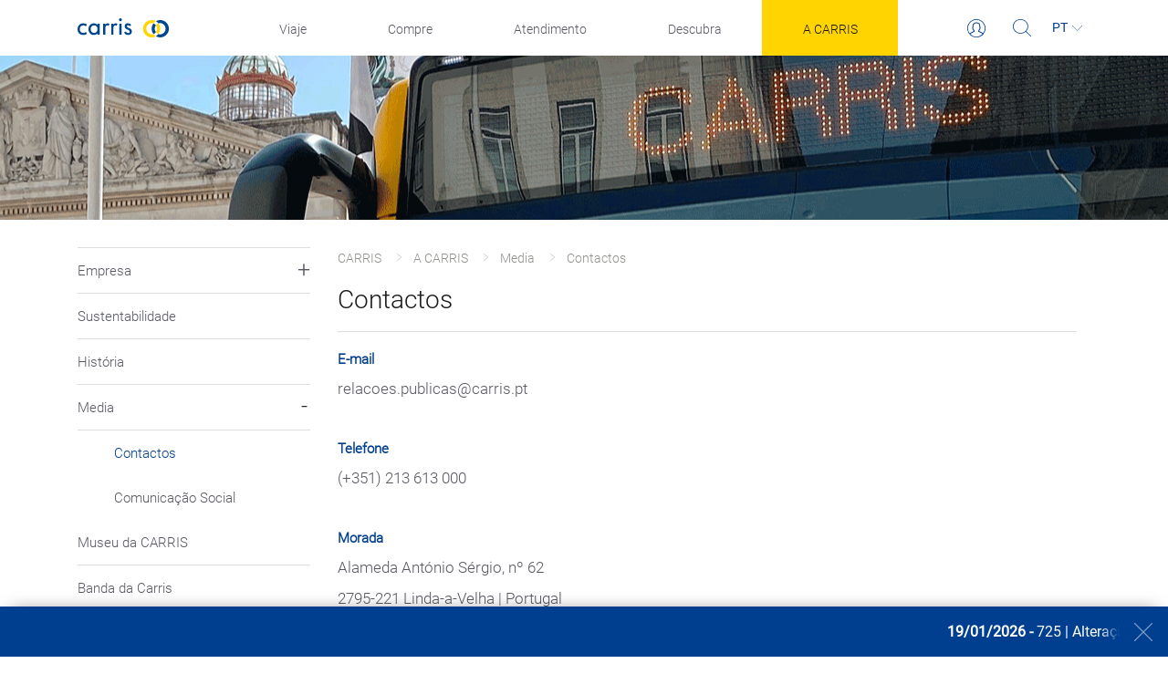

--- FILE ---
content_type: text/html; charset=utf-8
request_url: https://carris.pt/a-carris/media/contactos/
body_size: 14483
content:




<html lang="pt">
<head>
    <meta name="viewport" content="width=device-width, initial-scale=1, minimum-scale=1" />
    <meta http-equiv="X-UA-Compatible" content="IE=edge" />
    <meta name="locale" content="pt-PT" />
    <meta name="selfUrl" content="https://carris.pt/a-carris/media/contactos/" />
    <link rel="icon" href="/Content/Images/favicon_carris.png" />
    <!--Google Analytics-->
    <script async src="https://www.googletagmanager.com/gtag/js?id=UA-9667621-1"></script>
    <script src="/Scripts/google-analytics.init.js"></script>
    <!-- Google Tag Manager -->
    <script>
    (function (w, d, s, l, i) {
            w[l] = w[l] || []; w[l].push({
                'gtm.start':
                    new Date().getTime(), event: 'gtm.js'
            }); var f = d.getElementsByTagName(s)[0],
                j = d.createElement(s), dl = l != 'dataLayer' ? '&l=' + l : ''; j.async = true; j.src =
                    'https://www.googletagmanager.com/gtm.js?id=' + i + dl; f.parentNode.insertBefore(j, f);
        })(window, document, 'script', 'dataLayer', 'GTM-5M5BVZL');</script>
    <!-- End Google Tag Manager -->

        <title>Contactos</title>
    <meta name="description" content="Encontre aqui os contactos do Departamento de Relações Institucionais e Relações Públicas." />
    <meta property="og:title" content="Contactos" />
    <meta property="og:description" content="Encontre aqui os contactos do Departamento de Relações Institucionais e Relações Públicas." />
    <meta property="og:url" content="https://carris.pt/a-carris/media/contactos/" />
    <meta property="og:type" content="website" />
    <meta property="twitter:card" content="summary" />
    <meta property="twitter:title" content="Contactos" />
    <meta property="twitter:description" content="Encontre aqui os contactos do Departamento de Relações Institucionais e Relações Públicas." />
    <meta property="twitter:url" content="https://carris.pt/a-carris/media/contactos/" />

    <link href="/bundles/vendor.css?v=s4VjwAAKAuR9vQsddGFyQBo2blZ-XBTld7Ekd5HzC4U1" rel="stylesheet"/>

    <link href="/bundles/styles.css?v=eVzVhEEXw5JN5mQz6EJF709YfodV2-F16yptjgVUSzY1" rel="stylesheet"/>

    

    


</head>

<body class="header-padding footer-padding alerts-padding" controller="BodyController">

    <!-- Google Tag Manager (noscript) -->
    <noscript>
        <iframe src="https://www.googletagmanager.com/ns.html?id=GTM-5M5BVZL"
                height="0" width="0" style="display:none;visibility:hidden"></iframe>
    </noscript>
    <!-- End Google Tag Manager (noscript) -->




    





        <header class="header always-top" controller="NavbarController">
        <nav class="container navbar navbar-expand-lg navbar-light">
            <button class="navbar-toggler collapsed top-menu-toggler-btn" type="button" data-toggle="collapse" data-target="#header-nav" aria-controls="header-nav" aria-expanded="false" aria-label="Toggle navigation">
                <span class="navbar-toggler-icon"></span>
            </button>
            <a class="navbar-brand" title="Carris" href="/">
                <img src="/media/q04iikx3/logosvg.svg" alt="Carris" title="Carris">
            </a>
            <div class="header__navlinks collapse navbar-collapse" id="header-nav">
                <div class="back-button-container drop-icon d-lg-none d-none"><button type="button" class="btn btn-primary back-button"><span class="drop-icon pr-4 pl-3"><svg xmlns="http://www.w3.org/2000/svg" width="10.019" height="18.369" viewBox="0 0 10.019 18.369">
    <path id="Icon_Drop" d="M10.019.49l-9 8.694 8.971 8.694-.493.49L0 9.184 9.5 0z" fill="#FFFFFF" data-name="Icon Drop"/>
</svg>
</span><span>Voltar</span></button></div>
                <ul class="navbar-nav">
                            <li class="nav-item">
                                <a class="nav-link top-nav" data-toggle="dropdown">
                                    <div class="main-drop-title">Viaje</div>
                                    <div class="d-block d-lg-none"><span class="drop-icon"><svg xmlns="http://www.w3.org/2000/svg" id="Iconografia_Search" width="10.157" height="18.422" data-name="Iconografia / Search" viewBox="0 0 10.157 18.422">
    <rect id="Rectangle" width="1.293" height="13.058" fill="#1D1D1B" rx=".646" transform="rotate(-45 1.103 .457)"/>
    <path id="Rectangle-2" d="M.646 0a.646.646 0 0 1 .646.646l-.178 11.6a.646.646 0 1 1-1.292 0L0 .646A.646.646 0 0 1 .646 0z" fill="#1D1D1B" data-name="Rectangle" transform="rotate(-135 4.246 8.959)"/>
</svg>
</span></div>
                                </a>

                                    <div class="nav-content dropdown-menu below-nav main-top-items">
                                        <ul class="nav-content-item">
                                                    <li class="nav-sub-item to-redirect">
<a href="/viaje/carreiras/">
                                                            <div class="sub-container d-lg-none d-xl-none">
                                                                <div class="col-3 sub-img">
                                                                    <div class="sub-img-container">
                                                                        <img class="sub-img-container sub-img-container-desk" src="/media/p3smo1lt/carreirasvf.svg" />
                                                                        <img class="sub-img-container-mobile" src="/media/p3smo1lt/carreirasvf.svg" />
                                                                    </div>
                                                                </div>
                                                                <div class="col-8 sub-item">Carreiras</div>
                                                                <div class="col-1 expand-sub-items">
                                                                </div>
                                                            </div>
</a>                                                        <div class="row d-lg-none d-xl-none sub-items-container">
                                                            <ul class="sub-items-list w-100">
                                                            </ul>
                                                        </div>
<a href="/viaje/carreiras/">
                                                            <div class="sub-container d-none d-lg-block">
                                                                <div class="row">
                                                                    <img class="sub-img-container sub-img-container-desk" src="/media/p3smo1lt/carreirasvf.svg" />
                                                                </div>
                                                                <div class="row mt-3 justify-content-center">
                                                                    <div class="sub-item">Carreiras</div>
                                                                </div>
                                                            </div>
</a>                                                    </li>
                                                    <li class="nav-sub-item to-redirect">
<a href="/viaje/mapas/">
                                                            <div class="sub-container d-lg-none d-xl-none">
                                                                <div class="col-3 sub-img">
                                                                    <div class="sub-img-container">
                                                                        <img class="sub-img-container sub-img-container-desk" src="/media/glgntn1j/diagramas.svg" />
                                                                        <img class="sub-img-container-mobile" src="/media/glgntn1j/diagramas.svg" />
                                                                    </div>
                                                                </div>
                                                                <div class="col-8 sub-item">Mapas</div>
                                                                <div class="col-1 expand-sub-items">
                                                                </div>
                                                            </div>
</a>                                                        <div class="row d-lg-none d-xl-none sub-items-container">
                                                            <ul class="sub-items-list w-100">
                                                            </ul>
                                                        </div>
<a href="/viaje/mapas/">
                                                            <div class="sub-container d-none d-lg-block">
                                                                <div class="row">
                                                                    <img class="sub-img-container sub-img-container-desk" src="/media/glgntn1j/diagramas.svg" />
                                                                </div>
                                                                <div class="row mt-3 justify-content-center">
                                                                    <div class="sub-item">Mapas</div>
                                                                </div>
                                                            </div>
</a>                                                    </li>
                                                    <li class="nav-sub-item to-redirect">
<a href="/viaje/planear-viagem/">
                                                            <div class="sub-container d-lg-none d-xl-none">
                                                                <div class="col-3 sub-img">
                                                                    <div class="sub-img-container">
                                                                        <img class="sub-img-container sub-img-container-desk" src="/media/qm1macfm/planear.svg" />
                                                                        <img class="sub-img-container-mobile" src="/media/qm1macfm/planear.svg" />
                                                                    </div>
                                                                </div>
                                                                <div class="col-8 sub-item">Planear Viagem</div>
                                                                <div class="col-1 expand-sub-items">
                                                                </div>
                                                            </div>
</a>                                                        <div class="row d-lg-none d-xl-none sub-items-container">
                                                            <ul class="sub-items-list w-100">
                                                            </ul>
                                                        </div>
<a href="/viaje/planear-viagem/">
                                                            <div class="sub-container d-none d-lg-block">
                                                                <div class="row">
                                                                    <img class="sub-img-container sub-img-container-desk" src="/media/qm1macfm/planear.svg" />
                                                                </div>
                                                                <div class="row mt-3 justify-content-center">
                                                                    <div class="sub-item">Planear Viagem</div>
                                                                </div>
                                                            </div>
</a>                                                    </li>
                                                    <li class="nav-sub-item to-redirect">
<a href="/viaje/alteracoes-de-servico/">
                                                            <div class="sub-container d-lg-none d-xl-none">
                                                                <div class="col-3 sub-img">
                                                                    <div class="sub-img-container">
                                                                        <img class="sub-img-container sub-img-container-desk" src="/media/120csbkj/altservi&#231;os.svg" />
                                                                        <img class="sub-img-container-mobile" src="/media/120csbkj/altservi&#231;os.svg" />
                                                                    </div>
                                                                </div>
                                                                <div class="col-8 sub-item">Altera&#231;&#245;es de Servi&#231;o</div>
                                                                <div class="col-1 expand-sub-items">
                                                                </div>
                                                            </div>
</a>                                                        <div class="row d-lg-none d-xl-none sub-items-container">
                                                            <ul class="sub-items-list w-100">
                                                            </ul>
                                                        </div>
<a href="/viaje/alteracoes-de-servico/">
                                                            <div class="sub-container d-none d-lg-block">
                                                                <div class="row">
                                                                    <img class="sub-img-container sub-img-container-desk" src="/media/120csbkj/altservi&#231;os.svg" />
                                                                </div>
                                                                <div class="row mt-3 justify-content-center">
                                                                    <div class="sub-item">Altera&#231;&#245;es de Servi&#231;o</div>
                                                                </div>
                                                            </div>
</a>                                                    </li>
                                                    <li class="nav-sub-item ">
<a href="/viaje/informacao/">
                                                            <div class="sub-container d-lg-none d-xl-none">
                                                                <div class="col-3 sub-img">
                                                                    <div class="sub-img-container">
                                                                        <img class="sub-img-container sub-img-container-desk" src="/media/zebbdbdv/informa&#231;&#227;ob.svg" />
                                                                        <img class="sub-img-container-mobile" src="/media/zebbdbdv/informa&#231;&#227;ob.svg" />
                                                                    </div>
                                                                </div>
                                                                <div class="col-8 sub-item">Informa&#231;&#227;o</div>
                                                                <div class="col-1 expand-sub-items">
                                                                        <div class="">+</div>
                                                                </div>
                                                            </div>
</a>                                                        <div class="row d-lg-none d-xl-none sub-items-container">
                                                            <ul class="sub-items-list w-100">
                                                                        <li>
                                                                            <a href="/viaje/informacao/direitos-e-deveres/" class="sub-items-link"><div class="sub-items-list-title">Direitos e Deveres</div></a>
                                                                        </li>
                                                                        <li>
                                                                            <a href="/viaje/informacao/validacao/" class="sub-items-link"><div class="sub-items-list-title">Valida&#231;&#227;o</div></a>
                                                                        </li>
                                                                        <li>
                                                                            <a href="/viaje/informacao/boas-praticas/" class="sub-items-link"><div class="sub-items-list-title">Boas Pr&#225;ticas</div></a>
                                                                        </li>
                                                                        <li>
                                                                            <a href="/viaje/informacao/coimas/" class="sub-items-link"><div class="sub-items-list-title">Coimas</div></a>
                                                                        </li>
                                                                        <li>
                                                                            <a href="/viaje/informacao/aplicacoes/" class="sub-items-link"><div class="sub-items-list-title">Aplica&#231;&#245;es</div></a>
                                                                        </li>
                                                            </ul>
                                                        </div>
<a href="/viaje/informacao/">
                                                            <div class="sub-container d-none d-lg-block">
                                                                <div class="row">
                                                                    <img class="sub-img-container sub-img-container-desk" src="/media/zebbdbdv/informa&#231;&#227;ob.svg" />
                                                                </div>
                                                                <div class="row mt-3 justify-content-center">
                                                                    <div class="sub-item">Informa&#231;&#227;o</div>
                                                                </div>
                                                            </div>
</a>                                                    </li>
                                                    <li class="nav-sub-item to-redirect">
<a href="/viaje/amarelo-escolas/">
                                                            <div class="sub-container d-lg-none d-xl-none">
                                                                <div class="col-3 sub-img">
                                                                    <div class="sub-img-container">
                                                                        <img class="sub-img-container sub-img-container-desk" src="/media/gb5hzp2v/icon-amarelo-escolas.svg" />
                                                                        <img class="sub-img-container-mobile" src="/media/gb5hzp2v/icon-amarelo-escolas.svg" />
                                                                    </div>
                                                                </div>
                                                                <div class="col-8 sub-item">Amarelo - Escolas</div>
                                                                <div class="col-1 expand-sub-items">
                                                                </div>
                                                            </div>
</a>                                                        <div class="row d-lg-none d-xl-none sub-items-container">
                                                            <ul class="sub-items-list w-100">
                                                            </ul>
                                                        </div>
<a href="/viaje/amarelo-escolas/">
                                                            <div class="sub-container d-none d-lg-block">
                                                                <div class="row">
                                                                    <img class="sub-img-container sub-img-container-desk" src="/media/gb5hzp2v/icon-amarelo-escolas.svg" />
                                                                </div>
                                                                <div class="row mt-3 justify-content-center">
                                                                    <div class="sub-item">Amarelo - Escolas</div>
                                                                </div>
                                                            </div>
</a>                                                    </li>
                                                    <li class="nav-sub-item to-redirect">
<a href="/viaje/mobilidade-reduzida/">
                                                            <div class="sub-container d-lg-none d-xl-none">
                                                                <div class="col-3 sub-img">
                                                                    <div class="sub-img-container">
                                                                        <img class="sub-img-container sub-img-container-desk" src="/media/hkfnp4bs/pmr.svg" />
                                                                        <img class="sub-img-container-mobile" src="/media/hkfnp4bs/pmr.svg" />
                                                                    </div>
                                                                </div>
                                                                <div class="col-8 sub-item">Mobilidade Reduzida</div>
                                                                <div class="col-1 expand-sub-items">
                                                                </div>
                                                            </div>
</a>                                                        <div class="row d-lg-none d-xl-none sub-items-container">
                                                            <ul class="sub-items-list w-100">
                                                            </ul>
                                                        </div>
<a href="/viaje/mobilidade-reduzida/">
                                                            <div class="sub-container d-none d-lg-block">
                                                                <div class="row">
                                                                    <img class="sub-img-container sub-img-container-desk" src="/media/hkfnp4bs/pmr.svg" />
                                                                </div>
                                                                <div class="row mt-3 justify-content-center">
                                                                    <div class="sub-item">Mobilidade Reduzida</div>
                                                                </div>
                                                            </div>
</a>                                                    </li>
                                        </ul>
                                    </div>
                            </li>
                            <li class="nav-item">
                                <a class="nav-link top-nav" data-toggle="dropdown">
                                    <div class="main-drop-title">Compre</div>
                                    <div class="d-block d-lg-none"><span class="drop-icon"><svg xmlns="http://www.w3.org/2000/svg" id="Iconografia_Search" width="10.157" height="18.422" data-name="Iconografia / Search" viewBox="0 0 10.157 18.422">
    <rect id="Rectangle" width="1.293" height="13.058" fill="#1D1D1B" rx=".646" transform="rotate(-45 1.103 .457)"/>
    <path id="Rectangle-2" d="M.646 0a.646.646 0 0 1 .646.646l-.178 11.6a.646.646 0 1 1-1.292 0L0 .646A.646.646 0 0 1 .646 0z" fill="#1D1D1B" data-name="Rectangle" transform="rotate(-135 4.246 8.959)"/>
</svg>
</span></div>
                                </a>

                                    <div class="nav-content dropdown-menu below-nav main-top-items">
                                        <ul class="nav-content-item">
                                                    <li class="nav-sub-item to-redirect">
<a href="/compre/tarifario/">
                                                            <div class="sub-container d-lg-none d-xl-none">
                                                                <div class="col-3 sub-img">
                                                                    <div class="sub-img-container">
                                                                        <img class="sub-img-container sub-img-container-desk" src="/media/zcdhx4dd/tarifario-simbolo.svg" />
                                                                        <img class="sub-img-container-mobile" src="/media/zcdhx4dd/tarifario-simbolo.svg" />
                                                                    </div>
                                                                </div>
                                                                <div class="col-8 sub-item">Tarif&#225;rio</div>
                                                                <div class="col-1 expand-sub-items">
                                                                </div>
                                                            </div>
</a>                                                        <div class="row d-lg-none d-xl-none sub-items-container">
                                                            <ul class="sub-items-list w-100">
                                                            </ul>
                                                        </div>
<a href="/compre/tarifario/">
                                                            <div class="sub-container d-none d-lg-block">
                                                                <div class="row">
                                                                    <img class="sub-img-container sub-img-container-desk" src="/media/zcdhx4dd/tarifario-simbolo.svg" />
                                                                </div>
                                                                <div class="row mt-3 justify-content-center">
                                                                    <div class="sub-item">Tarif&#225;rio</div>
                                                                </div>
                                                            </div>
</a>                                                    </li>
                                                    <li class="nav-sub-item to-redirect">
<a href="/compre/descontos/">
                                                            <div class="sub-container d-lg-none d-xl-none">
                                                                <div class="col-3 sub-img">
                                                                    <div class="sub-img-container">
                                                                        <img class="sub-img-container sub-img-container-desk" src="/media/bzjpqxav/desconto.svg" />
                                                                        <img class="sub-img-container-mobile" src="/media/bzjpqxav/desconto.svg" />
                                                                    </div>
                                                                </div>
                                                                <div class="col-8 sub-item">Descontos</div>
                                                                <div class="col-1 expand-sub-items">
                                                                </div>
                                                            </div>
</a>                                                        <div class="row d-lg-none d-xl-none sub-items-container">
                                                            <ul class="sub-items-list w-100">
                                                            </ul>
                                                        </div>
<a href="/compre/descontos/">
                                                            <div class="sub-container d-none d-lg-block">
                                                                <div class="row">
                                                                    <img class="sub-img-container sub-img-container-desk" src="/media/bzjpqxav/desconto.svg" />
                                                                </div>
                                                                <div class="row mt-3 justify-content-center">
                                                                    <div class="sub-item">Descontos</div>
                                                                </div>
                                                            </div>
</a>                                                    </li>
                                                    <li class="nav-sub-item to-redirect">
<a href="/compre/viagens-frequentes/">
                                                            <div class="sub-container d-lg-none d-xl-none">
                                                                <div class="col-3 sub-img">
                                                                    <div class="sub-img-container">
                                                                        <img class="sub-img-container sub-img-container-desk" src="/media/1pefecwf/passes.svg" />
                                                                        <img class="sub-img-container-mobile" src="/media/1pefecwf/passes.svg" />
                                                                    </div>
                                                                </div>
                                                                <div class="col-8 sub-item">Viagens Frequentes</div>
                                                                <div class="col-1 expand-sub-items">
                                                                </div>
                                                            </div>
</a>                                                        <div class="row d-lg-none d-xl-none sub-items-container">
                                                            <ul class="sub-items-list w-100">
                                                            </ul>
                                                        </div>
<a href="/compre/viagens-frequentes/">
                                                            <div class="sub-container d-none d-lg-block">
                                                                <div class="row">
                                                                    <img class="sub-img-container sub-img-container-desk" src="/media/1pefecwf/passes.svg" />
                                                                </div>
                                                                <div class="row mt-3 justify-content-center">
                                                                    <div class="sub-item">Viagens Frequentes</div>
                                                                </div>
                                                            </div>
</a>                                                    </li>
                                                    <li class="nav-sub-item to-redirect">
<a href="/compre/viagens-ocasionais/">
                                                            <div class="sub-container d-lg-none d-xl-none">
                                                                <div class="col-3 sub-img">
                                                                    <div class="sub-img-container">
                                                                        <img class="sub-img-container sub-img-container-desk" src="/media/o3jk2n1h/bilhetes.svg" />
                                                                        <img class="sub-img-container-mobile" src="/media/o3jk2n1h/bilhetes.svg" />
                                                                    </div>
                                                                </div>
                                                                <div class="col-8 sub-item">Viagens Ocasionais</div>
                                                                <div class="col-1 expand-sub-items">
                                                                </div>
                                                            </div>
</a>                                                        <div class="row d-lg-none d-xl-none sub-items-container">
                                                            <ul class="sub-items-list w-100">
                                                            </ul>
                                                        </div>
<a href="/compre/viagens-ocasionais/">
                                                            <div class="sub-container d-none d-lg-block">
                                                                <div class="row">
                                                                    <img class="sub-img-container sub-img-container-desk" src="/media/o3jk2n1h/bilhetes.svg" />
                                                                </div>
                                                                <div class="row mt-3 justify-content-center">
                                                                    <div class="sub-item">Viagens Ocasionais</div>
                                                                </div>
                                                            </div>
</a>                                                    </li>
                                                    <li class="nav-sub-item ">
<a href="/compre/servicos/">
                                                            <div class="sub-container d-lg-none d-xl-none">
                                                                <div class="col-3 sub-img">
                                                                    <div class="sub-img-container">
                                                                        <img class="sub-img-container sub-img-container-desk" src="/media/lcvojwi2/redevendas.svg" />
                                                                        <img class="sub-img-container-mobile" src="/media/lcvojwi2/redevendas.svg" />
                                                                    </div>
                                                                </div>
                                                                <div class="col-8 sub-item">Servi&#231;os</div>
                                                                <div class="col-1 expand-sub-items">
                                                                        <div class="">+</div>
                                                                </div>
                                                            </div>
</a>                                                        <div class="row d-lg-none d-xl-none sub-items-container">
                                                            <ul class="sub-items-list w-100">
                                                                        <li>
                                                                            <a href="/compre/servicos/pontos-de-venda/" class="sub-items-link"><div class="sub-items-list-title">Pontos de venda</div></a>
                                                                        </li>
                                                                        <li>
                                                                            <a href="/compre/servicos/agendar-marcacao-em-loja/" class="sub-items-link"><div class="sub-items-list-title">Agendar marca&#231;&#227;o em loja</div></a>
                                                                        </li>
                                                                        <li>
                                                                            <a href="/compre/servicos/passe-em-15-minutos/" class="sub-items-link"><div class="sub-items-list-title">Passe em 15 minutos</div></a>
                                                                        </li>
                                                                        <li>
                                                                            <a href="/compre/servicos/adesao-ao-passe-familia/" class="sub-items-link"><div class="sub-items-list-title">Ades&#227;o ao Passe Fam&#237;lia</div></a>
                                                                        </li>
                                                                        <li>
                                                                            <a href="/compre/servicos/pedido-de-faturas/" class="sub-items-link"><div class="sub-items-list-title">Pedido de faturas</div></a>
                                                                        </li>
                                                                        <li>
                                                                            <a href="/compre/servicos/carrisway/" class="sub-items-link"><div class="sub-items-list-title">CARRISway</div></a>
                                                                        </li>
                                                            </ul>
                                                        </div>
<a href="/compre/servicos/">
                                                            <div class="sub-container d-none d-lg-block">
                                                                <div class="row">
                                                                    <img class="sub-img-container sub-img-container-desk" src="/media/lcvojwi2/redevendas.svg" />
                                                                </div>
                                                                <div class="row mt-3 justify-content-center">
                                                                    <div class="sub-item">Servi&#231;os</div>
                                                                </div>
                                                            </div>
</a>                                                    </li>
                                                    <li class="nav-sub-item to-redirect">
<a href="/compre/passe-online/">
                                                            <div class="sub-container d-lg-none d-xl-none">
                                                                <div class="col-3 sub-img">
                                                                    <div class="sub-img-container">
                                                                        <img class="sub-img-container sub-img-container-desk" src="/media/gzknl0p4/icon-pagamento-online-c&#243;pia.svg" />
                                                                        <img class="sub-img-container-mobile" src="/media/gzknl0p4/icon-pagamento-online-c&#243;pia.svg" />
                                                                    </div>
                                                                </div>
                                                                <div class="col-8 sub-item">Passe Online</div>
                                                                <div class="col-1 expand-sub-items">
                                                                </div>
                                                            </div>
</a>                                                        <div class="row d-lg-none d-xl-none sub-items-container">
                                                            <ul class="sub-items-list w-100">
                                                            </ul>
                                                        </div>
<a href="/compre/passe-online/">
                                                            <div class="sub-container d-none d-lg-block">
                                                                <div class="row">
                                                                    <img class="sub-img-container sub-img-container-desk" src="/media/gzknl0p4/icon-pagamento-online-c&#243;pia.svg" />
                                                                </div>
                                                                <div class="row mt-3 justify-content-center">
                                                                    <div class="sub-item">Passe Online</div>
                                                                </div>
                                                            </div>
</a>                                                    </li>
                                        </ul>
                                    </div>
                            </li>
                            <li class="nav-item">
                                <a class="nav-link top-nav" data-toggle="dropdown">
                                    <div class="main-drop-title">Atendimento</div>
                                    <div class="d-block d-lg-none"><span class="drop-icon"><svg xmlns="http://www.w3.org/2000/svg" id="Iconografia_Search" width="10.157" height="18.422" data-name="Iconografia / Search" viewBox="0 0 10.157 18.422">
    <rect id="Rectangle" width="1.293" height="13.058" fill="#1D1D1B" rx=".646" transform="rotate(-45 1.103 .457)"/>
    <path id="Rectangle-2" d="M.646 0a.646.646 0 0 1 .646.646l-.178 11.6a.646.646 0 1 1-1.292 0L0 .646A.646.646 0 0 1 .646 0z" fill="#1D1D1B" data-name="Rectangle" transform="rotate(-135 4.246 8.959)"/>
</svg>
</span></div>
                                </a>

                                    <div class="nav-content dropdown-menu below-nav main-top-items">
                                        <ul class="nav-content-item">
                                                    <li class="nav-sub-item to-redirect">
<a href="/atendimento/falar-connosco/">
                                                            <div class="sub-container d-lg-none d-xl-none">
                                                                <div class="col-3 sub-img">
                                                                    <div class="sub-img-container">
                                                                        <img class="sub-img-container sub-img-container-desk" src="/media/knwhnljt/falar-connosco2.svg" />
                                                                        <img class="sub-img-container-mobile" src="/media/knwhnljt/falar-connosco2.svg" />
                                                                    </div>
                                                                </div>
                                                                <div class="col-8 sub-item">Falar connosco</div>
                                                                <div class="col-1 expand-sub-items">
                                                                </div>
                                                            </div>
</a>                                                        <div class="row d-lg-none d-xl-none sub-items-container">
                                                            <ul class="sub-items-list w-100">
                                                            </ul>
                                                        </div>
<a href="/atendimento/falar-connosco/">
                                                            <div class="sub-container d-none d-lg-block">
                                                                <div class="row">
                                                                    <img class="sub-img-container sub-img-container-desk" src="/media/knwhnljt/falar-connosco2.svg" />
                                                                </div>
                                                                <div class="row mt-3 justify-content-center">
                                                                    <div class="sub-item">Falar connosco</div>
                                                                </div>
                                                            </div>
</a>                                                    </li>
                                                    <li class="nav-sub-item to-redirect">
<a href="/atendimento/perguntas-frequentes/">
                                                            <div class="sub-container d-lg-none d-xl-none">
                                                                <div class="col-3 sub-img">
                                                                    <div class="sub-img-container">
                                                                        <img class="sub-img-container sub-img-container-desk" src="/media/vgka5pa2/perguntas-frequentes.svg" />
                                                                        <img class="sub-img-container-mobile" src="/media/vgka5pa2/perguntas-frequentes.svg" />
                                                                    </div>
                                                                </div>
                                                                <div class="col-8 sub-item">Perguntas frequentes</div>
                                                                <div class="col-1 expand-sub-items">
                                                                </div>
                                                            </div>
</a>                                                        <div class="row d-lg-none d-xl-none sub-items-container">
                                                            <ul class="sub-items-list w-100">
                                                            </ul>
                                                        </div>
<a href="/atendimento/perguntas-frequentes/">
                                                            <div class="sub-container d-none d-lg-block">
                                                                <div class="row">
                                                                    <img class="sub-img-container sub-img-container-desk" src="/media/vgka5pa2/perguntas-frequentes.svg" />
                                                                </div>
                                                                <div class="row mt-3 justify-content-center">
                                                                    <div class="sub-item">Perguntas frequentes</div>
                                                                </div>
                                                            </div>
</a>                                                    </li>
                                        </ul>
                                    </div>
                            </li>
                            <li class="nav-item">
                                <a class="nav-link top-nav" data-toggle="dropdown">
                                    <div class="main-drop-title">Descubra</div>
                                    <div class="d-block d-lg-none"><span class="drop-icon"><svg xmlns="http://www.w3.org/2000/svg" id="Iconografia_Search" width="10.157" height="18.422" data-name="Iconografia / Search" viewBox="0 0 10.157 18.422">
    <rect id="Rectangle" width="1.293" height="13.058" fill="#1D1D1B" rx=".646" transform="rotate(-45 1.103 .457)"/>
    <path id="Rectangle-2" d="M.646 0a.646.646 0 0 1 .646.646l-.178 11.6a.646.646 0 1 1-1.292 0L0 .646A.646.646 0 0 1 .646 0z" fill="#1D1D1B" data-name="Rectangle" transform="rotate(-135 4.246 8.959)"/>
</svg>
</span></div>
                                </a>

                                    <div class="nav-content dropdown-menu below-nav main-top-items">
                                        <ul class="nav-content-item">
                                                    <li class="nav-sub-item to-redirect">
<a href="/descubra/noticias/">
                                                            <div class="sub-container d-lg-none d-xl-none">
                                                                <div class="col-3 sub-img">
                                                                    <div class="sub-img-container">
                                                                        <img class="sub-img-container sub-img-container-desk" src="/media/valbyg2y/novidades.svg" />
                                                                        <img class="sub-img-container-mobile" src="/media/valbyg2y/novidades.svg" />
                                                                    </div>
                                                                </div>
                                                                <div class="col-8 sub-item">Not&#237;cias</div>
                                                                <div class="col-1 expand-sub-items">
                                                                </div>
                                                            </div>
</a>                                                        <div class="row d-lg-none d-xl-none sub-items-container">
                                                            <ul class="sub-items-list w-100">
                                                            </ul>
                                                        </div>
<a href="/descubra/noticias/">
                                                            <div class="sub-container d-none d-lg-block">
                                                                <div class="row">
                                                                    <img class="sub-img-container sub-img-container-desk" src="/media/valbyg2y/novidades.svg" />
                                                                </div>
                                                                <div class="row mt-3 justify-content-center">
                                                                    <div class="sub-item">Not&#237;cias</div>
                                                                </div>
                                                            </div>
</a>                                                    </li>
                                                    <li class="nav-sub-item ">
<a href="/descubra/frota/">
                                                            <div class="sub-container d-lg-none d-xl-none">
                                                                <div class="col-3 sub-img">
                                                                    <div class="sub-img-container">
                                                                        <img class="sub-img-container sub-img-container-desk" src="/media/qo3pfh5v/frota.svg" />
                                                                        <img class="sub-img-container-mobile" src="/media/qo3pfh5v/frota.svg" />
                                                                    </div>
                                                                </div>
                                                                <div class="col-8 sub-item">Frota</div>
                                                                <div class="col-1 expand-sub-items">
                                                                        <div class="">+</div>
                                                                </div>
                                                            </div>
</a>                                                        <div class="row d-lg-none d-xl-none sub-items-container">
                                                            <ul class="sub-items-list w-100">
                                                                        <li>
                                                                            <a href="/descubra/frota/autocarros/" class="sub-items-link"><div class="sub-items-list-title">Autocarros</div></a>
                                                                        </li>
                                                                        <li>
                                                                            <a href="/descubra/frota/eletricos/" class="sub-items-link"><div class="sub-items-list-title">El&#233;tricos</div></a>
                                                                        </li>
                                                                        <li>
                                                                            <a href="/descubra/frota/ascensores/" class="sub-items-link"><div class="sub-items-list-title">Ascensores</div></a>
                                                                        </li>
                                                                        <li>
                                                                            <a href="/descubra/frota/elevador/" class="sub-items-link"><div class="sub-items-list-title">Elevador</div></a>
                                                                        </li>
                                                            </ul>
                                                        </div>
<a href="/descubra/frota/">
                                                            <div class="sub-container d-none d-lg-block">
                                                                <div class="row">
                                                                    <img class="sub-img-container sub-img-container-desk" src="/media/qo3pfh5v/frota.svg" />
                                                                </div>
                                                                <div class="row mt-3 justify-content-center">
                                                                    <div class="sub-item">Frota</div>
                                                                </div>
                                                            </div>
</a>                                                    </li>
                                        </ul>
                                    </div>
                            </li>
                            <li class="nav-item active">
                                <a class="nav-link top-nav" data-toggle="dropdown">
                                    <div class="main-drop-title">A CARRIS</div>
                                    <div class="d-block d-lg-none"><span class="drop-icon"><svg xmlns="http://www.w3.org/2000/svg" id="Iconografia_Search" width="10.157" height="18.422" data-name="Iconografia / Search" viewBox="0 0 10.157 18.422">
    <rect id="Rectangle" width="1.293" height="13.058" fill="#1D1D1B" rx=".646" transform="rotate(-45 1.103 .457)"/>
    <path id="Rectangle-2" d="M.646 0a.646.646 0 0 1 .646.646l-.178 11.6a.646.646 0 1 1-1.292 0L0 .646A.646.646 0 0 1 .646 0z" fill="#1D1D1B" data-name="Rectangle" transform="rotate(-135 4.246 8.959)"/>
</svg>
</span></div>
                                </a>

                                    <div class="nav-content dropdown-menu below-nav main-top-items">
                                        <ul class="nav-content-item">
                                                    <li class="nav-sub-item ">
<a href="/a-carris/empresa/">
                                                            <div class="sub-container d-lg-none d-xl-none">
                                                                <div class="col-3 sub-img">
                                                                    <div class="sub-img-container">
                                                                        <img class="sub-img-container sub-img-container-desk" src="/media/b1abhvuv/empresa.svg" />
                                                                        <img class="sub-img-container-mobile" src="/media/b1abhvuv/empresa.svg" />
                                                                    </div>
                                                                </div>
                                                                <div class="col-8 sub-item">Empresa</div>
                                                                <div class="col-1 expand-sub-items">
                                                                        <div class="">+</div>
                                                                </div>
                                                            </div>
</a>                                                        <div class="row d-lg-none d-xl-none sub-items-container">
                                                            <ul class="sub-items-list w-100">
                                                                        <li>
                                                                            <a href="/a-carris/empresa/quem-somos/" class="sub-items-link"><div class="sub-items-list-title">Quem somos</div></a>
                                                                        </li>
                                                                        <li>
                                                                            <a href="/a-carris/empresa/informacao-de-suporte/" class="sub-items-link"><div class="sub-items-list-title">Informa&#231;&#227;o de suporte</div></a>
                                                                        </li>
                                                                        <li>
                                                                            <a href="/a-carris/empresa/os-nossos-numeros/" class="sub-items-link"><div class="sub-items-list-title">Os nossos n&#250;meros</div></a>
                                                                        </li>
                                                                        <li>
                                                                            <a href="/a-carris/empresa/relatorios-e-legislacao/" class="sub-items-link"><div class="sub-items-list-title">Relat&#243;rios e legisla&#231;&#227;o</div></a>
                                                                        </li>
                                                                        <li>
                                                                            <a href="/a-carris/empresa/financiamento-europeu/" class="sub-items-link"><div class="sub-items-list-title">Financiamento Europeu</div></a>
                                                                        </li>
                                                            </ul>
                                                        </div>
<a href="/a-carris/empresa/">
                                                            <div class="sub-container d-none d-lg-block">
                                                                <div class="row">
                                                                    <img class="sub-img-container sub-img-container-desk" src="/media/b1abhvuv/empresa.svg" />
                                                                </div>
                                                                <div class="row mt-3 justify-content-center">
                                                                    <div class="sub-item">Empresa</div>
                                                                </div>
                                                            </div>
</a>                                                    </li>
                                                    <li class="nav-sub-item to-redirect">
<a href="/a-carris/sustentabilidade/">
                                                            <div class="sub-container d-lg-none d-xl-none">
                                                                <div class="col-3 sub-img">
                                                                    <div class="sub-img-container">
                                                                        <img class="sub-img-container sub-img-container-desk" src="/media/v2zhczqf/sustentabilidade.svg" />
                                                                        <img class="sub-img-container-mobile" src="/media/v2zhczqf/sustentabilidade.svg" />
                                                                    </div>
                                                                </div>
                                                                <div class="col-8 sub-item">Sustentabilidade</div>
                                                                <div class="col-1 expand-sub-items">
                                                                </div>
                                                            </div>
</a>                                                        <div class="row d-lg-none d-xl-none sub-items-container">
                                                            <ul class="sub-items-list w-100">
                                                            </ul>
                                                        </div>
<a href="/a-carris/sustentabilidade/">
                                                            <div class="sub-container d-none d-lg-block">
                                                                <div class="row">
                                                                    <img class="sub-img-container sub-img-container-desk" src="/media/v2zhczqf/sustentabilidade.svg" />
                                                                </div>
                                                                <div class="row mt-3 justify-content-center">
                                                                    <div class="sub-item">Sustentabilidade</div>
                                                                </div>
                                                            </div>
</a>                                                    </li>
                                                    <li class="nav-sub-item to-redirect">
<a href="/a-carris/historia/">
                                                            <div class="sub-container d-lg-none d-xl-none">
                                                                <div class="col-3 sub-img">
                                                                    <div class="sub-img-container">
                                                                        <img class="sub-img-container sub-img-container-desk" src="/media/aouct4gs/historia.svg" />
                                                                        <img class="sub-img-container-mobile" src="/media/aouct4gs/historia.svg" />
                                                                    </div>
                                                                </div>
                                                                <div class="col-8 sub-item">Hist&#243;ria</div>
                                                                <div class="col-1 expand-sub-items">
                                                                </div>
                                                            </div>
</a>                                                        <div class="row d-lg-none d-xl-none sub-items-container">
                                                            <ul class="sub-items-list w-100">
                                                            </ul>
                                                        </div>
<a href="/a-carris/historia/">
                                                            <div class="sub-container d-none d-lg-block">
                                                                <div class="row">
                                                                    <img class="sub-img-container sub-img-container-desk" src="/media/aouct4gs/historia.svg" />
                                                                </div>
                                                                <div class="row mt-3 justify-content-center">
                                                                    <div class="sub-item">Hist&#243;ria</div>
                                                                </div>
                                                            </div>
</a>                                                    </li>
                                                    <li class="nav-sub-item  active">
<a href="/a-carris/media/">
                                                            <div class="sub-container d-lg-none d-xl-none">
                                                                <div class="col-3 sub-img">
                                                                    <div class="sub-img-container">
                                                                        <img class="sub-img-container sub-img-container-desk" src="/media/3m3brtk0/midea.svg" />
                                                                        <img class="sub-img-container-mobile" src="/media/3m3brtk0/midea.svg" />
                                                                    </div>
                                                                </div>
                                                                <div class="col-8 sub-item">Media</div>
                                                                <div class="col-1 expand-sub-items">
                                                                        <div class="">+</div>
                                                                </div>
                                                            </div>
</a>                                                        <div class="row d-lg-none d-xl-none sub-items-container">
                                                            <ul class="sub-items-list w-100">
                                                                        <li class="active">
                                                                            <a href="/a-carris/media/contactos/" class="sub-items-link"><div class="sub-items-list-title">Contactos</div></a>
                                                                        </li>
                                                                        <li>
                                                                            <a href="/a-carris/media/comunicacao-social/" class="sub-items-link"><div class="sub-items-list-title">Comunica&#231;&#227;o Social</div></a>
                                                                        </li>
                                                            </ul>
                                                        </div>
<a href="/a-carris/media/">
                                                            <div class="sub-container d-none d-lg-block">
                                                                <div class="row">
                                                                    <img class="sub-img-container sub-img-container-desk" src="/media/3m3brtk0/midea.svg" />
                                                                </div>
                                                                <div class="row mt-3 justify-content-center">
                                                                    <div class="sub-item">Media</div>
                                                                </div>
                                                            </div>
</a>                                                    </li>
                                                    <li class="nav-sub-item to-redirect">
<a href="/a-carris/museu-da-carris/">
                                                            <div class="sub-container d-lg-none d-xl-none">
                                                                <div class="col-3 sub-img">
                                                                    <div class="sub-img-container">
                                                                        <img class="sub-img-container sub-img-container-desk" src="/media/1rdf1jss/icon-museu-25.svg" />
                                                                        <img class="sub-img-container-mobile" src="/media/1rdf1jss/icon-museu-25.svg" />
                                                                    </div>
                                                                </div>
                                                                <div class="col-8 sub-item">Museu da CARRIS</div>
                                                                <div class="col-1 expand-sub-items">
                                                                </div>
                                                            </div>
</a>                                                        <div class="row d-lg-none d-xl-none sub-items-container">
                                                            <ul class="sub-items-list w-100">
                                                            </ul>
                                                        </div>
<a href="/a-carris/museu-da-carris/">
                                                            <div class="sub-container d-none d-lg-block">
                                                                <div class="row">
                                                                    <img class="sub-img-container sub-img-container-desk" src="/media/1rdf1jss/icon-museu-25.svg" />
                                                                </div>
                                                                <div class="row mt-3 justify-content-center">
                                                                    <div class="sub-item">Museu da CARRIS</div>
                                                                </div>
                                                            </div>
</a>                                                    </li>
                                                    <li class="nav-sub-item to-redirect">
<a href="/a-carris/banda-da-carris/">
                                                            <div class="sub-container d-lg-none d-xl-none">
                                                                <div class="col-3 sub-img">
                                                                    <div class="sub-img-container">
                                                                        <img class="sub-img-container sub-img-container-desk" src="/media/vnwheeyi/banda.svg" />
                                                                        <img class="sub-img-container-mobile" src="/media/vnwheeyi/banda.svg" />
                                                                    </div>
                                                                </div>
                                                                <div class="col-8 sub-item">Banda da Carris</div>
                                                                <div class="col-1 expand-sub-items">
                                                                </div>
                                                            </div>
</a>                                                        <div class="row d-lg-none d-xl-none sub-items-container">
                                                            <ul class="sub-items-list w-100">
                                                            </ul>
                                                        </div>
<a href="/a-carris/banda-da-carris/">
                                                            <div class="sub-container d-none d-lg-block">
                                                                <div class="row">
                                                                    <img class="sub-img-container sub-img-container-desk" src="/media/vnwheeyi/banda.svg" />
                                                                </div>
                                                                <div class="row mt-3 justify-content-center">
                                                                    <div class="sub-item">Banda da Carris</div>
                                                                </div>
                                                            </div>
</a>                                                    </li>
                                                    <li class="nav-sub-item to-redirect">
<a href="/a-carris/grupo-desportivo/">
                                                            <div class="sub-container d-lg-none d-xl-none">
                                                                <div class="col-3 sub-img">
                                                                    <div class="sub-img-container">
                                                                        <img class="sub-img-container sub-img-container-desk" src="/media/2c0jkp3r/grupo-desportivo.svg" />
                                                                        <img class="sub-img-container-mobile" src="/media/2c0jkp3r/grupo-desportivo.svg" />
                                                                    </div>
                                                                </div>
                                                                <div class="col-8 sub-item">Grupo Desportivo</div>
                                                                <div class="col-1 expand-sub-items">
                                                                </div>
                                                            </div>
</a>                                                        <div class="row d-lg-none d-xl-none sub-items-container">
                                                            <ul class="sub-items-list w-100">
                                                            </ul>
                                                        </div>
<a href="/a-carris/grupo-desportivo/">
                                                            <div class="sub-container d-none d-lg-block">
                                                                <div class="row">
                                                                    <img class="sub-img-container sub-img-container-desk" src="/media/2c0jkp3r/grupo-desportivo.svg" />
                                                                </div>
                                                                <div class="row mt-3 justify-content-center">
                                                                    <div class="sub-item">Grupo Desportivo</div>
                                                                </div>
                                                            </div>
</a>                                                    </li>
                                                    <li class="nav-sub-item to-redirect">
<a href="/a-carris/recrutamento/">
                                                            <div class="sub-container d-lg-none d-xl-none">
                                                                <div class="col-3 sub-img">
                                                                    <div class="sub-img-container">
                                                                        <img class="sub-img-container sub-img-container-desk" src="/media/1e4kk3tg/iconteste.svg" />
                                                                        <img class="sub-img-container-mobile" src="/media/1e4kk3tg/iconteste.svg" />
                                                                    </div>
                                                                </div>
                                                                <div class="col-8 sub-item">Recrutamento</div>
                                                                <div class="col-1 expand-sub-items">
                                                                </div>
                                                            </div>
</a>                                                        <div class="row d-lg-none d-xl-none sub-items-container">
                                                            <ul class="sub-items-list w-100">
                                                            </ul>
                                                        </div>
<a href="/a-carris/recrutamento/">
                                                            <div class="sub-container d-none d-lg-block">
                                                                <div class="row">
                                                                    <img class="sub-img-container sub-img-container-desk" src="/media/1e4kk3tg/iconteste.svg" />
                                                                </div>
                                                                <div class="row mt-3 justify-content-center">
                                                                    <div class="sub-item">Recrutamento</div>
                                                                </div>
                                                            </div>
</a>                                                    </li>
                                        </ul>
                                    </div>
                            </li>
                </ul>
                <div class="nav-bg-image d-lg-none">
                </div>
            </div>
            <div class="header__menu flex-wrap flex-lg-nowrap">

                                    <a title="Login" aria-label="Login" class="profile mr-4" href="/contas/login">
                        <img src="/Content/Images/Icons/icon-user.svg">
                    </a>
                <a id="login-url" hidden href="/contas/login"></a>
                <div class="drop-search">
                    <button title="Pesquisa" aria-expanded="false" aria-label="Pesquisa" class="search top-nav" data-toggle="dropdown">
                        <?xml version="1.0" encoding="UTF-8" standalone="no"?>
<svg xmlns:dc="http://purl.org/dc/elements/1.1/" 
   xmlns:cc="http://creativecommons.org/ns#" 
   xmlns:rdf="http://www.w3.org/1999/02/22-rdf-syntax-ns#" 
   xmlns:svg="http://www.w3.org/2000/svg" 
   xmlns="http://www.w3.org/2000/svg" 
   xmlns:sodipodi="http://sodipodi.sourceforge.net/DTD/sodipodi-0.dtd" 
   xmlns:inkscape="http://www.inkscape.org/namespaces/inkscape" id="Iconografia_Search" width="19.434181" height="19.848957" data-name="Iconografia / Search" viewBox="0 0 19.434181 19.848957" version="1.1" sodipodi:docname="icon-search-navbar.svg" inkscape:version="0.92.4 (5da689c313, 2019-01-14)">
   <metadata id="metadata11">
      <rdf:RDF>
         <cc:Work rdf:about="">
            <dc:format>image/svg+xml</dc:format>
            <dc:type rdf:resource="http://purl.org/dc/dcmitype/StillImage" />
            <dc:title></dc:title>
         </cc:Work>
      </rdf:RDF>
   </metadata>
   <sodipodi:namedview pagecolor="#ffffff" bordercolor="#666666" borderopacity="1" objecttolerance="10" gridtolerance="10" guidetolerance="10" inkscape:pageopacity="0" inkscape:pageshadow="2" inkscape:window-width="1920" inkscape:window-height="1051" id="namedview9" showgrid="false" borderlayer="false" inkscape:pagecheckerboard="true" fit-margin-top="0" fit-margin-left="0" fit-margin-right="0" fit-margin-bottom="0" inkscape:zoom="11.79823" inkscape:cx="-5.0911959" inkscape:cy="9.8478027" inkscape:window-x="-9" inkscape:window-y="-9" inkscape:window-maximized="1" inkscape:current-layer="Iconografia_Search" />

   <path id="Rectangle" d="m 13.492585,14.342921 0.549422,-0.560736 5.275016,5.385326 a 0.4,0.4 0 0 1 0,0.565685 0.383,0.383 0 0 1 -0.548714,0 z" inkscape:connector-curvature="0" style="fill:#003f8f;fill-opacity:1" />
   <path id="Oval" d="m 8.1472958,16.584654 a 7.973,7.973 0 0 1 -3.171,-0.652 8.113,8.113 0 0 1 -2.589,-1.777 8.275,8.275 0 0 1 -1.74700003,-2.636 8.457,8.457 0 0 1 0,-6.4560004 8.275,8.275 0 0 1 1.74600003,-2.635 8.113,8.113 0 0 1 2.59,-1.77699999 8.041,8.041 0 0 1 6.3420002,0 8.113,8.113 0 0 1 2.589,1.77699999 8.275,8.275 0 0 1 1.746,2.636 8.457,8.457 0 0 1 0,6.4560004 8.275,8.275 0 0 1 -1.746,2.636 8.113,8.113 0 0 1 -2.589,1.777 7.973,7.973 0 0 1 -3.1710002,0.651 z m 0,-15.80000039 a 7.222,7.222 0 0 0 -2.873,0.58999999 7.35,7.35 0 0 0 -2.346,1.61 7.5,7.5 0 0 0 -1.581,2.384 7.661,7.661 0 0 0 0,5.8480004 7.5,7.5 0 0 0 1.581,2.383 7.35,7.35 0 0 0 2.346,1.61 7.284,7.284 0 0 0 5.7450002,0 7.349,7.349 0 0 0 2.346,-1.61 7.5,7.5 0 0 0 1.582,-2.388 7.661,7.661 0 0 0 0,-5.8480004 7.5,7.5 0 0 0 -1.582,-2.388 7.35,7.35 0 0 0 -2.346,-1.61 7.222,7.222 0 0 0 -2.8720002,-0.58599999 z" inkscape:connector-curvature="0" style="fill:#003f8f;fill-opacity:1" />
</svg>

                    </button>
                    <div class="nav-content dropdown-menu position-absolute">
                        <div class="search__bar below-nav">
                            <form action="/pesquisa/" method="get">
                                <div class="row align-items-center w-100">
                                    <div class="col-10 d-flex align-items-center">
                                        <?xml version="1.0" encoding="UTF-8" standalone="no"?>
<svg xmlns:dc="http://purl.org/dc/elements/1.1/" 
   xmlns:cc="http://creativecommons.org/ns#" 
   xmlns:rdf="http://www.w3.org/1999/02/22-rdf-syntax-ns#" 
   xmlns:svg="http://www.w3.org/2000/svg" 
   xmlns="http://www.w3.org/2000/svg" 
   xmlns:sodipodi="http://sodipodi.sourceforge.net/DTD/sodipodi-0.dtd" 
   xmlns:inkscape="http://www.inkscape.org/namespaces/inkscape" id="Iconografia_Search" width="19.434181" height="19.848957" data-name="Iconografia / Search" viewBox="0 0 19.434181 19.848957" version="1.1" sodipodi:docname="icon-search-navbar.svg" inkscape:version="0.92.4 (5da689c313, 2019-01-14)">
   <metadata id="metadata11">
      <rdf:RDF>
         <cc:Work rdf:about="">
            <dc:format>image/svg+xml</dc:format>
            <dc:type rdf:resource="http://purl.org/dc/dcmitype/StillImage" />
            <dc:title></dc:title>
         </cc:Work>
      </rdf:RDF>
   </metadata>
   <sodipodi:namedview pagecolor="#ffffff" bordercolor="#666666" borderopacity="1" objecttolerance="10" gridtolerance="10" guidetolerance="10" inkscape:pageopacity="0" inkscape:pageshadow="2" inkscape:window-width="1920" inkscape:window-height="1051" id="namedview9" showgrid="false" borderlayer="false" inkscape:pagecheckerboard="true" fit-margin-top="0" fit-margin-left="0" fit-margin-right="0" fit-margin-bottom="0" inkscape:zoom="11.79823" inkscape:cx="-5.0911959" inkscape:cy="9.8478027" inkscape:window-x="-9" inkscape:window-y="-9" inkscape:window-maximized="1" inkscape:current-layer="Iconografia_Search" />

   <path id="Rectangle" d="m 13.492585,14.342921 0.549422,-0.560736 5.275016,5.385326 a 0.4,0.4 0 0 1 0,0.565685 0.383,0.383 0 0 1 -0.548714,0 z" inkscape:connector-curvature="0" style="fill:#003f8f;fill-opacity:1" />
   <path id="Oval" d="m 8.1472958,16.584654 a 7.973,7.973 0 0 1 -3.171,-0.652 8.113,8.113 0 0 1 -2.589,-1.777 8.275,8.275 0 0 1 -1.74700003,-2.636 8.457,8.457 0 0 1 0,-6.4560004 8.275,8.275 0 0 1 1.74600003,-2.635 8.113,8.113 0 0 1 2.59,-1.77699999 8.041,8.041 0 0 1 6.3420002,0 8.113,8.113 0 0 1 2.589,1.77699999 8.275,8.275 0 0 1 1.746,2.636 8.457,8.457 0 0 1 0,6.4560004 8.275,8.275 0 0 1 -1.746,2.636 8.113,8.113 0 0 1 -2.589,1.777 7.973,7.973 0 0 1 -3.1710002,0.651 z m 0,-15.80000039 a 7.222,7.222 0 0 0 -2.873,0.58999999 7.35,7.35 0 0 0 -2.346,1.61 7.5,7.5 0 0 0 -1.581,2.384 7.661,7.661 0 0 0 0,5.8480004 7.5,7.5 0 0 0 1.581,2.383 7.35,7.35 0 0 0 2.346,1.61 7.284,7.284 0 0 0 5.7450002,0 7.349,7.349 0 0 0 2.346,-1.61 7.5,7.5 0 0 0 1.582,-2.388 7.661,7.661 0 0 0 0,-5.8480004 7.5,7.5 0 0 0 -1.582,-2.388 7.35,7.35 0 0 0 -2.346,-1.61 7.222,7.222 0 0 0 -2.8720002,-0.58599999 z" inkscape:connector-curvature="0" style="fill:#003f8f;fill-opacity:1" />
</svg>

                                        <input id="search" type="text" class="form-control" autocomplete="off" placeholder="Insira o termo de pesquisa" aria-label="Insira o termo de pesquisa" name="query">
                                    </div>
                                    <div class="col-2 d-flex justify-content-end">
                                        <button type="submit">
                                            <svg xmlns="http://www.w3.org/2000/svg" id="Iconografia_Search" width="10.157" height="18.422" data-name="Iconografia / Search" viewBox="0 0 10.157 18.422">
    <rect id="Rectangle" width="1.293" height="13.058" fill="#1D1D1B" rx=".646" transform="rotate(-45 1.103 .457)"/>
    <path id="Rectangle-2" d="M.646 0a.646.646 0 0 1 .646.646l-.178 11.6a.646.646 0 1 1-1.292 0L0 .646A.646.646 0 0 1 .646 0z" fill="#1D1D1B" data-name="Rectangle" transform="rotate(-135 4.246 8.959)"/>
</svg>

                                        </button>
                                    </div>
                                </div>
                            </form>
                        </div>
                    </div>
                </div>
                <div class="dropdown">
                    <button id="lang-menu" title="Idioma" aria-label="Idioma" class="btn lang-btn top-nav" data-toggle="dropdown" aria-haspopup="true" aria-expanded="false">
                        <div class="lang-drop">
                            <span class="lang-selected">PT</span>
                            <svg xmlns="http://www.w3.org/2000/svg" width="11" height="6" viewBox="0 0 11 6">
    <path id="Icon_Drop" d="M6 .293L.609 5.5l5.372 5.207-.3.293L0 5.5 5.686 0z" fill="#003F8F" data-name="Icon Drop" transform="rotate(-90 3 3)"/>
</svg>

                        </div>
                    </button>
                    <div class="drop-language dropdown-menu below-nav">


                                <a class="dropdown-item" href="/en/carris/media/contacts/">EN</a>

                    </div>
                </div>
            </div>
        </nav>

       

    </header>


                <section id="top-image-section">
                <div id="top-image-container"
                     class="container-fluid">
                    <img src="/media/zobl1bqh/carris_hp_3-1.png" alt=""
                         title="CARRIS HP 3.1 (3)" />
                </div>
            </section>


    <section id="content">
            <div class="container">
                <div class="row">
                    <div class="col-3 d-none d-lg-block">
                        

    <nav id="side-menu-container" class="d-none d-lg-inline-block" aria-label="navigation">
        <ol>
                            <li data-toggle="collapse"
                                href="#side-menu-group-0"
                                role="button"
                                aria-controls="side-menu-group-0"
                                aria-expanded="false">
                                <div class="menu-item">
                                    Empresa
                                </div>
                                <ol class="collapse " id="side-menu-group-0">
                                            <li>
                                                <a class="menu-item menu-item-inner" href="/a-carris/empresa/quem-somos/">
                                                    Quem somos
                                                </a>
                                            </li>
                                            <li>
                                                <a class="menu-item menu-item-inner" href="/a-carris/empresa/informacao-de-suporte/">
                                                    Informa&#231;&#227;o de suporte
                                                </a>
                                            </li>
                                            <li>
                                                <a class="menu-item menu-item-inner" href="/a-carris/empresa/os-nossos-numeros/">
                                                    Os nossos n&#250;meros
                                                </a>
                                            </li>
                                            <li>
                                                <a class="menu-item menu-item-inner" href="/a-carris/empresa/relatorios-e-legislacao/">
                                                    Relat&#243;rios e legisla&#231;&#227;o
                                                </a>
                                            </li>
                                            <li>
                                                <a class="menu-item menu-item-inner" href="/a-carris/empresa/financiamento-europeu/">
                                                    Financiamento Europeu
                                                </a>
                                            </li>
                                </ol>
                            </li>
                            <li>
                                <a class="menu-item" href="/a-carris/sustentabilidade/">
                                    Sustentabilidade
                                </a>
                            </li>
                            <li>
                                <a class="menu-item" href="/a-carris/historia/">
                                    Hist&#243;ria
                                </a>
                            </li>
                            <li data-toggle="collapse"
                                href="#side-menu-group-1"
                                role="button"
                                aria-controls="side-menu-group-1"
                                aria-expanded="true"
                                class="active">
                                <div class="menu-item group-active">
                                    Media
                                </div>
                                <ol class="collapse show" id="side-menu-group-1">
                                            <li>
                                                <a class="menu-item menu-item-inner active" href="/a-carris/media/contactos/">
                                                    Contactos
                                                </a>
                                            </li>
                                            <li>
                                                <a class="menu-item menu-item-inner" href="/a-carris/media/comunicacao-social/">
                                                    Comunica&#231;&#227;o Social
                                                </a>
                                            </li>
                                </ol>
                            </li>
                            <li>
                                <a class="menu-item" href="/a-carris/museu-da-carris/">
                                    Museu da CARRIS
                                </a>
                            </li>
                            <li>
                                <a class="menu-item" href="/a-carris/banda-da-carris/">
                                    Banda da Carris
                                </a>
                            </li>
                            <li>
                                <a class="menu-item" href="/a-carris/grupo-desportivo/">
                                    Grupo Desportivo
                                </a>
                            </li>
                            <li>
                                <a class="menu-item" href="/a-carris/recrutamento/">
                                    Recrutamento
                                </a>
                            </li>
        </ol>



    </nav>

                    </div>
                    <div class="col-lg-9 col-12 pl-lg-0">
                            <div class="container">
        <div class="row" id="breadcrumb-container">
            <nav class="col-12" aria-label="breadcrumb">
                <ol class="breadcrumb">
                            <li class="breadcrumb-item " >
                                <a href="/">CARRIS</a>
                            </li>
                            <li class="breadcrumb-item " >
                                <a href="/a-carris/">A CARRIS</a>
                            </li>
                            <li class="breadcrumb-item " >
                                <a href="/a-carris/media/">Media</a>
                            </li>
                            <li class="breadcrumb-item active" aria-current="page">
                                <a href="#">Contactos</a>
                            </li>

                </ol>
            </nav>
        </div>
    </div>


                            <div class="container">
        <div class="row page-title-container">
            <div class="col-12">
                <div class="wrapper-border-bottom">
                    <h1 id="page-title">Contactos</h1>
                </div>
            </div>
        </div>
    </div>


                        

    <div class="container-fluid widget-container">
<link href="/bundles/textblock.css?v=l_y7ys8LCysRXPUMIALaESb-SAoagfNP9LzsnhdvY381" rel="stylesheet"/>


<div class="container widget">
    <div class="row text-block-container">

        



        <div class="col-12 textblock">
            <p><span class="p-blue"><strong>E-mail<br /></strong></span>relacoes.publicas@carris.pt</p>
<p> </p>
<p><span class="p-blue"><strong>Telefone<br /></strong></span>(+351) 213 613 000</p>
<p> </p>
<p><span class="p-blue"><strong>Morada<br /></strong></span>Alameda António Sérgio, nº 62<br />2795-221 Linda-a-Velha | Portugal</p>
<p> </p>
        </div>
    </div>
</div>

    </div>



                    </div>
                </div>

            </div>

        


    </section>

        <footer class="alerts-padding">
        <div class="container">
            <div class="extrefs_initial col-lg-12">
                <div class="extrefs__logos col-lg-6">
                        <a title="C&#226;mara Municipal de Lisboa" href="http://www.cm-lisboa.pt/" target="_blank" rel="nofollow">
                            <img alt="C&#226;mara Municipal de Lisboa" src="/media/bxii5co1/logotipo-_-cml-branco.svg" />
                        </a>
                        <a title="UITP" href="http://www.uitp.org/" target="_blank" rel="nofollow">
                            <img alt="UITP" src="/media/cjvb13d1/logotipo-_-uitp.svg" />
                        </a>
                </div>
                <div class="extrefs__social">

                            <a class="social-facebook"
                               title="Facebook"
                               href="https://www.facebook.com/carris.pt/"
                               target="_blank"
                               rel="nofollow">

                                <object data-fill="#3242d2"
                                        controller="FillController"
                                        type="image/svg+xml"
                                        data="/media/1m2lvds0/f.svg">
                                </object>
                            </a>
                            <a class="social-instagram"
                               title="Instagram"
                               href="https://www.instagram.com/carris_lisboa_oficial/"
                               target="_blank"
                               rel="nofollow">

                                <object data-fill="#c00891"
                                        controller="FillController"
                                        type="image/svg+xml"
                                        data="/media/jbcfjbnz/i.svg">
                                </object>
                            </a>
                            <a class="social-youtube"
                               title="YouTube"
                               href="https://www.youtube.com/channel/UC4E8vo06AKhqiBqlENjqsWw"
                               target="_blank"
                               rel="nofollow">

                                <object data-fill="#f41111"
                                        controller="FillController"
                                        type="image/svg+xml"
                                        data="/media/qhqffqpm/y.svg">
                                </object>
                            </a>
                            <a class="social-linkedin"
                               title="Linkedin"
                               href="https://www.linkedin.com/company/carris"
                               target="_blank"
                               rel="nofollow">

                                <object data-fill="#005cf5"
                                        controller="FillController"
                                        type="image/svg+xml"
                                        data="/media/a02l5ct1/linkedin-w-1.svg">
                                </object>
                            </a>
                </div>
            </div>
            <div class="extrefs col-lg-12">
                <div class="extrefs__naveg naveg">
                        <div>
                            <a class="nav-link" href="/atendimento/perguntas-frequentes/" role="menuitem">FAQ</a>
                        </div>
                        <div>
                            <a class="nav-link" href="/a-carris/termos-e-condicoes/" role="menuitem">Termos &amp; Condi&#231;&#245;es</a>
                        </div>
                        <div>
                            <a class="nav-link" href="/atendimento/falar-connosco/" role="menuitem">Falar Connosco</a>
                        </div>
                </div>
                <div class="extrefs__logo">
                        <a title="Livro de Reclama&#231;&#245;es" href="https://www.livroreclamacoes.pt/inicio" target="_blank" rel="nofollow">
                            <img alt="Livro de Reclama&#231;&#245;es" src="/media/fr0n3pxo/livro-de-reclama&#231;&#245;es.svg" />
                        </a>
                </div>
            </div>
        </div>
    </footer>


            <section id="alerts" controller="AlertsController">
            <div class="scroller">

                <div class="scroller__area">

                        <div class="alert">
                            <a href="/viaje/alteracoes-de-servico/os-do-001-2026-2-&#170;-edi&#231;&#227;o-revoga-os-do-001-20026-altera&#231;&#227;o-provis&#243;ria-de-percurso-e-paragens/">
                                <div class="alert-content ">
                                    <span> 19/01/2026 -</span> 725 | Altera&#231;&#227;o Provis&#243;ria de Percurso e Paragens
                                </div>
                            </a>
                        </div>
                        <div class="alert">
                            <a href="/viaje/alteracoes-de-servico/os-do-017-2026-alteracao-provisoria-de-percurso-e-paragens/">
                                <div class="alert-content ">
                                    <span> 18/01/2026 -</span> 701, 726, 755, 768, 58B | Altera&#231;&#227;o Provis&#243;ria de Percurso e Paragens
                                </div>
                            </a>
                        </div>
                        <div class="alert">
                            <a href="/viaje/alteracoes-de-servico/os-do-016-2026-revoga-os-do-013-2026-reposicao-de-percurso-e-paragens/">
                                <div class="alert-content ">
                                    <span> 15/01/2026 -</span> 706, 727, 67B, 774 | Reposi&#231;&#227;o de Percurso e Paragens
                                </div>
                            </a>
                        </div>
                        <div class="alert">
                            <a href="/viaje/alteracoes-de-servico/os-do-014-2026-revoga-os-do-038-2025-reposicao-de-local-de-paragem/">
                                <div class="alert-content ">
                                    <span> 14/01/2026 -</span> 742, 759 | Reposi&#231;&#227;o de Local de Paragem
                                </div>
                            </a>
                        </div>
                        <div class="alert">
                            <a href="/viaje/alteracoes-de-servico/os-do-228-2025-2&#186;-edi&#231;&#227;o-supress&#227;o-provis&#243;ria-de-paragem/">
                                <div class="alert-content ">
                                    <span> 13/01/2026 -</span> 750 | Supress&#227;o Provis&#243;ria de Paragem
                                </div>
                            </a>
                        </div>
                        <div class="alert">
                            <a href="/viaje/alteracoes-de-servico/os-do-012-2026-revoga-os-do-338-2025-3-&#170;-edi&#231;&#227;o-reposi&#231;&#227;o-de-servi&#231;o/">
                                <div class="alert-content ">
                                    <span> 13/01/2026 -</span> 12E | Reposi&#231;&#227;o de Servi&#231;o
                                </div>
                            </a>
                        </div>
                        <div class="alert">
                            <a href="/viaje/alteracoes-de-servico/os-do-009-2026-alteracao-provisoria-de-percurso-e-paragens/">
                                <div class="alert-content ">
                                    <span> 12/01/2026 -</span> 65B |  Altera&#231;&#227;o Provis&#243;ria de Percurso e Paragens
                                </div>
                            </a>
                        </div>
                        <div class="alert">
                            <a href="/viaje/alteracoes-de-servico/os-do-008-2026-alteracao-provisoria-de-local-de-paragem/">
                                <div class="alert-content ">
                                    <span> 08/01/2026 -</span> 712, 720, 732, 753 |  Altera&#231;&#227;o Provis&#243;ria de Local de Paragem
                                </div>
                            </a>
                        </div>
                        <div class="alert">
                            <a href="/viaje/alteracoes-de-servico/os-do-002-2026-nova-paragem/">
                                <div class="alert-content ">
                                    <span> 02/01/2026 -</span> 203 | Nova Paragem
                                </div>
                            </a>
                        </div>
                        <div class="alert">
                            <a href="/viaje/alteracoes-de-servico/os-do-258-2025-7-&#170;-edi&#231;&#227;o-altera&#231;&#227;o-provis&#243;ria-de-percurso-e-paragens/">
                                <div class="alert-content ">
                                    <span> 30/12/2025 -</span> 773 | Altera&#231;&#227;o Provis&#243;ria de Percurso e Paragens
                                </div>
                            </a>
                        </div>
                        <div class="alert">
                            <a href="/viaje/alteracoes-de-servico/os-do-314-2025-2-&#170;-edi&#231;&#227;o-altera&#231;&#227;o-provis&#243;ria-de-percurso-e-paragens/">
                                <div class="alert-content ">
                                    <span> 24/11/2025 -</span> 749 | Altera&#231;&#227;o Provis&#243;ria de Percurso e Paragens
                                </div>
                            </a>
                        </div>
                        <div class="alert">
                            <a href="/viaje/alteracoes-de-servico/os-do-298-2025-2-&#170;-edi&#231;&#227;o-28e-encurtado/">
                                <div class="alert-content ">
                                    <span> 03/11/2025 -</span> El&#233;trico 28E Encurtado
                                </div>
                            </a>
                        </div>
                        <div class="alert">
                            <a href="/viaje/alteracoes-de-servico/os-do-298-2025-67b-713-e-773-constrangimentos-28e-encurtado/">
                                <div class="alert-content ">
                                    <span> 03/11/2025 -</span> 67B, 713, 773 | Constrangimentos de circula&#231;&#227;o
                                </div>
                            </a>
                        </div>
                        <div class="alert">
                            <a href="/viaje/alteracoes-de-servico/os-do-270-2025-19b-alternativa-ao-lavra-novas-paragens-e-percurso/">
                                <div class="alert-content ">
                                    <span> 14/09/2025 -</span> 19B | Novo percurso e paragens
                                </div>
                            </a>
                        </div>
                        <div class="alert">
                            <a href="/viaje/alteracoes-de-servico/os-do-262-2025-776-dafundo-alteracao-provisoria-de-percurso-e-paragens/">
                                <div class="alert-content ">
                                    <span> 04/09/2025 -</span> 776 | Dafundo - Altera&#231;&#227;o provis&#243;ria de percurso e paragens
                                </div>
                            </a>
                        </div>
                        <div class="alert">
                            <a href="/viaje/alteracoes-de-servico/os-do-256-2025-alteracao-provisoria-de-local-de-paragem/">
                                <div class="alert-content ">
                                    <span> 28/08/2025 -</span> 712, 735, 13B, 206 | Altera&#231;&#227;o Provis&#243;ria de Local de Paragem
                                </div>
                            </a>
                        </div>
                        <div class="alert">
                            <a href="/viaje/alteracoes-de-servico/os-do-257-2025-alteracao-provisoria-de-local-de-paragem/">
                                <div class="alert-content ">
                                    <span> 28/08/2025 -</span> 712, 742 | Altera&#231;&#227;o Provis&#243;ria de Local de Paragem
                                </div>
                            </a>
                        </div>
                        <div class="alert">
                            <a href="/viaje/alteracoes-de-servico/os-do-011-2024-2-&#170;-edi&#231;&#227;o-altera&#231;&#227;o-provis&#243;ria-de-local-de-terminal/">
                                <div class="alert-content ">
                                    <span> 23/01/2024 -</span> 22B | Altera&#231;&#227;o Provis&#243;ria de Local de Terminal
                                </div>
                            </a>
                        </div>
                </div>

                <div class="scroller__hide">
                    <button type="button" class="close close-alerts" aria-label="Close">
                        <img src="/Content/Images/Icons/icon-close-white.svg" />
                    </button>
                </div>
            </div>
            <div class="scroller__circle" style="display:none"></div>
        </section>






    <div id="overlay" class="spinner show" controller="OverlayController">
        <div class="d-flex align-items-center justify-content-center"><img src="/Content/Images/spinner.svg" /></div>
    </div>

    

    <script src="/bundles/vendor.js?v=szTYq6SB-w_AkjEROeUyrx2Wv6okmM_VtYFYuLmpWOo1"></script>

    <script src="/bundles/scripts.js?v=3UZn5oW-fPAgzLLf2dk9rZl1vyKjYRdplHYUyVKVwDQ1"></script>

    
    

    
</body>

</html>

--- FILE ---
content_type: text/css; charset=utf-8
request_url: https://carris.pt/bundles/styles.css?v=eVzVhEEXw5JN5mQz6EJF709YfodV2-F16yptjgVUSzY1
body_size: 49900
content:
/* Minification failed. Returning unminified contents.
(815,8): run-time error CSS1030: Expected identifier, found ','
(815,24): run-time error CSS1031: Expected selector, found ')'
(815,24): run-time error CSS1025: Expected comma or open brace, found ')'
(818,8): run-time error CSS1030: Expected identifier, found ','
(818,24): run-time error CSS1031: Expected selector, found ')'
(818,24): run-time error CSS1025: Expected comma or open brace, found ')'
 */
.vertical-align {
  position: absolute;
  width: 100%;
  top: 50%;
  left: 50%;
  transform: translate(-50%, -50%);
  margin: 0;
}
.mt-std {
  margin-top: 3rem;
}
.txt-ellipsis {
  overflow: hidden;
  text-overflow: ellipsis;
  white-space: nowrap;
}
.w-max {
  width: intrinsic;
  width: -moz-max-content;
  width: -webkit-max-content;
}
.block-italic {
  font-style: italic;
}
.block-italic > p {
  margin-bottom: 0;
  line-height: 2.3rem !important;
}
.block-grey {
  background: gba(143, 143, 140, 0.05);
  display: block;
  margin: 0;
  padding: 1rem 1rem;
}
.block-grey:not(:first-of-type) {
  margin-top: 3rem;
}
::-webkit-input-placeholder,
::placeholder {
  color: #8f8f8c;
}
.label-on-input {
  position: relative;
}
.label-on-input label {
  color: #003f8f;
  font-size: 1.2rem;
  font-weight: 500;
  left: 1.6rem;
  letter-spacing: 0.017rem;
  position: absolute;
  top: 0.5rem;
  z-index: 1;
}
.label-on-input input {
  border: 1px solid #cccccc;
  background: transparent;
  height: 5.4rem;
  padding: 2rem 1rem 0;
  font-size: 1.4rem;
}
@media screen and (max-width: 767px) {
  .label-on-input input {
    margin-bottom: 3rem;
  }
}
.label-on-input textarea {
  border: 1px solid #cccccc;
  height: 10.8rem;
  padding: 2rem 1rem 0;
  font-size: 1.4rem;
  width: 100%;
}
.label-on-input textarea:focus {
  background: transparent;
}
.label-on-input .is-invalid {
  background-image: url('assets/img/icon_warning.png');
}
.label-on-input .valid-feedback,
.label-on-input .invalid-feedback {
  position: absolute;
  bottom: -2rem;
  color: #72bf44;
  font-size: 1.2rem;
  font-style: italic;
  font-weight: 300;
  line-height: 1.6rem;
  margin-top: 0;
}
.label-on-input .invalid-feedback {
  color: #ed1c24;
}
.input-select {
  position: relative;
}
.input-select .is-invalid {
  background-image: none;
}
.input-select button {
  border: 0;
  height: 100%;
  padding: 0;
  position: absolute;
  left: 2%;
  top: 0;
  width: 96%;
}
.input-select button:focus {
  box-shadow: none;
}
.input-select button::after {
  bottom: 1.8rem;
  color: #585862;
  content: '\2304';
  font-size: 1.5rem;
  font-weight: 300;
  position: absolute;
  opacity: 0.5;
  right: 0.5rem;
  -moz-transform: scale(2, 1);
  -webkit-transform: scale(2, 1);
  -o-transform: scale(2, 1);
  -ms-transform: scale(2, 1);
  transform: scale(2, 1);
}
@media screen and (max-width: 767px) {
  .input-select button {
    height: 65%;
  }
}
.input-select.show button::after {
  content: '\2303';
  bottom: 1rem;
}
.input-datepicker input {
  background-image: url('assets/img/icon_calendar.png');
  background-repeat: no-repeat;
  background-position: center right 0.5rem;
  background-size: calc(0.75em + 0.375rem) calc(0.75em + 0.375rem);
}
.input-datepicker .is-invalid {
  background-image: url('assets/img/icon_calendar_red.png');
}
.bg-highlight {
  background: #003f8f;
  border: 0;
  color: #cccccc;
}
.btn-blue-bg {
  background: #003f8f;
  border: 0;
  color: #cccccc;
  -webkit-border-radius: 0;
  border-radius: 0;
  box-sizing: border-box;
  font-size: 1.6rem;
  font-weight: 300;
  height: 5.4rem;
  letter-spacing: 0.53px;
  line-height: 2.1rem;
}
.btn-blue-bg:hover,
.btn-blue-bg:focus,
.btn-blue-bg:active {
  box-shadow: none;
  background: #ffffff;
  border: 1px solid #003f8f;
  color: #003f8f;
}
.collapsible-line {
  background: transparent;
  border-top: 1px solid rgba(142, 142, 139, 0.3);
  border-bottom: 1px solid rgba(142, 142, 139, 0.3);
  padding: 0;
}
.collapsible-line h4 {
  margin: 0;
}
.collapsible-line button {
  -webkit-border-radius: 0;
  border-radius: 0;
  color: #003f8f;
  font-size: 1.5rem;
  line-height: 2rem;
  padding: 1rem 0;
  text-align: left;
  width: 100%;
}
.collapsible-line button:hover,
.collapsible-line button:focus {
  color: #0e0e10;
  text-decoration: none;
}
.collapsible-line button::after {
  content: '\2304';
  color: #cccccc;
  font-size: 1rem;
  position: absolute;
  right: 0.5rem;
  top: 0.75rem;
  -moz-transform: scale(3, 1.5);
  -webkit-transform: scale(3, 1.5);
  -o-transform: scale(3, 1.5);
  -ms-transform: scale(3, 1.5);
  transform: scale(3, 1.5);
}
.collapsible-line button:not(.collapsed)::after {
  content: '\2303';
  top: 1.75rem;
}
.flatpickr-calendar {
  font-family: "Roboto";
  user-select: none;
}
.flatpickr-day.selected {
  background-color: #003f8f;
}
.flatpickr-months .flatpickr-prev-month:hover svg,
.flatpickr-months .flatpickr-next-month:hover svg {
  fill: #003f8f;
}
.flatpickr-monthSelect-month.selected {
  background-color: #003f8f;
}
.flatpickr-input + .flatpickr-mobile {
  background-color: transparent !important;
}
.flatpickr-input + .flatpickr-mobile::-webkit-date-and-time-value {
  margin: 0;
}
.flatpickr-input[value=''] + .flatpickr-mobile,
.flatpickr-input:not([value]) + .flatpickr-mobile {
  color: transparent !important;
}
.flatpickr-input[value=''] + .flatpickr-mobile::before,
.flatpickr-input:not([value]) + .flatpickr-mobile::before {
  content: attr(placeholder);
  color: #8f8f8c;
}
.flatpickr-monthDropdown-months {
  background-color: white !important;
}
.flatpickr-monthDropdown-months > option {
  font-size: 1.4rem;
  background-color: yellow;
}
.flatpickr-monthDropdown-months > option:hover {
  background-color: #003f8f;
}
.font-weight-bold {
  font-weight: 500 !important;
}
.form-control:focus {
  border-color: #cccccc;
  box-shadow: none;
}
.dropdown-menu {
  color: #585862;
  -webkit-border-radius: 0;
  border-radius: 0;
  font-size: 1.4rem;
  min-width: 95%;
  padding: 0;
  top: -2px !important;
}
.form-row {
  margin-top: 3rem;
}
.form-check label {
  color: #585862;
  font-size: 1.4rem;
  line-height: 2rem;
}
.noborder-checkbox .custom-control-input:focus ~ .custom-control-label::before,
.noborder-radio .custom-control-input:focus ~ .custom-control-label::before {
  box-shadow: none;
  border-color: #003f8f;
}
.noborder-checkbox .custom-control-input:checked ~ .custom-control-label::before,
.noborder-radio .custom-control-input:checked ~ .custom-control-label::before {
  border-color: #003f8f;
  background: #003f8f;
}
.noborder-checkbox .custom-control-label,
.noborder-radio .custom-control-label {
  font-size: 1.4rem;
  border-color: #585862;
  color: #585862;
  font-weight: 300;
  line-height: 1.036rem;
  padding-left: 0.7rem;
}
.noborder-checkbox .custom-control-label::before,
.noborder-radio .custom-control-label::before {
  width: 1.75rem;
  height: 1.75rem;
  top: -0.35rem;
}
.noborder-checkbox .custom-control-input:checked ~ .custom-control-label::after {
  background-image: none;
  color: #ffffff;
  content: "\2713";
  font-size: 1.05rem;
  padding: 0;
  font-weight: bold;
}
.noborder-checkbox .custom-control-label::before {
  -webkit-border-radius: 0.46666667rem;
  border-radius: 0.46666667rem;
  width: 1.75rem;
  height: 1.75rem;
  top: -0.35rem;
}
.noborder-checkbox .custom-control-label::after {
  width: 1.75rem;
  height: 1.75rem;
  top: 0.1rem;
  left: -1.05rem;
}
.noborder-radio .custom-control-input:checked ~ .custom-control-label::after {
  background-size: 70%;
}
.noborder-radio .custom-control-label::after {
  width: 1.75rem;
  height: 1.75rem;
  top: -0.35rem;
  left: -1.5rem;
}
.custom-file {
  margin-bottom: 3rem;
}
.custom-file-label {
  -webkit-border-radius: 0;
  border-radius: 0;
  border-style: dashed;
  font-size: 1.2rem;
  color: #003f8f;
  font-weight: 500;
  width: 100%;
  padding: 1.5rem 1rem 3rem 4.5rem;
}
.custom-file-label::before {
  content: '\2601';
  font-size: 3rem;
  position: absolute;
  top: 0.3rem;
  left: 1rem;
  color: #ffffff;
  text-shadow: 1px 1px 3px black;
}
.custom-file-label::after {
  padding: 1.5rem 1rem 3rem;
}
.custom-file-input:focus ~ .custom-file-label {
  border-color: #003f8f;
  box-shadow: none;
}
.custom-file.file-uploading label,
.custom-file.file-upload-success label {
  padding-top: 0.5rem;
  padding-bottom: 4.5rem;
}
.custom-file.file-upload-success label::before {
  content: '\2713';
}
.custom-file.file-upload-success p {
  position: absolute;
  top: 1.5rem;
  left: 4.5rem;
  color: #72bf44;
  margin: 1rem 0;
  font-size: 1.4rem;
  font-weight: 300;
  line-height: 1.9rem;
  z-index: 1;
}
.custom-file.file-uploaded label::before {
  content: '\1f5ce';
  top: 0;
}
.custom-file.file-uploading label {
  z-index: -1;
}
.custom-file.file-uploading .progress {
  margin: 0.5rem 4rem;
}
.custom-file.file-uploading .progress-bar {
  background-color: #72bf44;
}
.custom-file:not(.with-button) label::after {
  display: none;
}
.custom-file:not(.ready-to-up) label {
  border-color: #003f8f;
  border-style: solid;
}
.custom-file:not(.ready-to-up) .cancel-btn {
  background: transparent;
  border: 0;
  color: #cccccc;
  font-size: 2rem;
  height: 100%;
  outline: 0;
  position: absolute;
  right: 0.1rem;
  top: 1rem;
  z-index: 10;
}
.accordion > .card {
  border: 0;
}
.accordion > .card .card-header {
  background: transparent;
  border-top: 1px solid rgba(142, 142, 139, 0.3);
  border-bottom: 1px solid rgba(142, 142, 139, 0.3);
  padding: 0;
}
.accordion > .card .card-header h4 {
  margin: 0;
}
.accordion > .card .card-header button {
  -webkit-border-radius: 0;
  border-radius: 0;
  color: #003f8f;
  font-size: 1.5rem;
  line-height: 2rem;
  padding: 1rem 0;
  text-align: left;
  width: 100%;
}
.accordion > .card .card-header button:hover,
.accordion > .card .card-header button:focus {
  color: #0e0e10;
  text-decoration: none;
}
.accordion > .card .card-header button::after {
  content: '\2304';
  color: #cccccc;
  font-size: 1rem;
  position: absolute;
  right: 0.5rem;
  top: 0.75rem;
  -moz-transform: scale(3, 1.5);
  -webkit-transform: scale(3, 1.5);
  -o-transform: scale(3, 1.5);
  -ms-transform: scale(3, 1.5);
  transform: scale(3, 1.5);
}
.accordion > .card .card-header button:not(.collapsed)::after {
  content: '\2303';
  top: 1.75rem;
}
.accordion .card-body {
  padding: 0 0 3rem;
}
@media screen and (max-width: 767px) {
  ul.carousel-inner {
    padding-right: 4.5rem;
  }
}
.carousel-caption {
  bottom: 30%;
}
.carousel-caption h5 {
  font-size: 3.6rem;
  line-height: 4.8rem;
  padding: 0.5rem 1rem;
  margin: 0 auto;
  text-align: center;
}
.carousel-caption .btn {
  padding: 1rem 3rem;
}
.card-img {
  -webkit-border-radius: 0;
  border-radius: 0;
  border: 0;
}
.card-img .card-body {
  padding: 0.25rem;
}
.card-img .card-text {
  text-align: center;
  font-size: 1.2rem;
  line-height: 3rem;
}
.card-list {
  -webkit-border-radius: 0;
  border-radius: 0;
  font-size: 1.5rem;
  line-height: 3rem;
}
.card-list .card-header {
  outline: 1px solid #cccccc;
}
.card-list .list-group-item {
  -webkit-border-radius: 0;
  border-radius: 0;
  border: 0;
  font-size: 1.5rem;
  font-weight: 300;
  line-height: 3rem;
  outline: 1px solid #cccccc;
}
.card-list .bg-highlight {
  outline-color: #003f8f;
}
.angled-nav-btns .carousel-control-next,
.angled-nav-btns .carousel-control-prev {
  color: #ffffff;
  font-size: 16rem;
  opacity: 0.8;
  -webkit-transition: color 300ms ease;
  -moz-transition: color 300ms ease;
  -ms-transition: color 300ms ease;
  -o-transition: color 300ms ease;
  transition: color 300ms ease;
}
.angled-nav-btns .carousel-control-next-icon,
.angled-nav-btns .carousel-control-prev-icon {
  opacity: 0;
}
.angled-nav-btns .carousel-control-next:hover,
.angled-nav-btns .carousel-control-prev:hover {
  color: #0e0e10;
  text-shadow: 0 0 0.7rem #cccccc;
}
.angled-nav-btns .carousel-control-next::after,
.angled-nav-btns .carousel-control-prev::after {
  transform: scale(0.7, 1.2);
}
.angled-nav-btns .carousel-control-prev::after {
  content: '\2039';
}
.angled-nav-btns .carousel-control-next::after {
  content: '\203a';
}
.semicircled-nav-btns .carousel-control-next,
.semicircled-nav-btns .carousel-control-prev {
  color: #003f8f;
  font-size: 7rem;
  font-weight: 300;
  opacity: 0.8;
  width: 75px;
}
.semicircled-nav-btns .carousel-control-next span,
.semicircled-nav-btns .carousel-control-prev span {
  -webkit-transition: background 300ms ease;
  -moz-transition: background 300ms ease;
  -ms-transition: background 300ms ease;
  -o-transition: background 300ms ease;
  transition: background 300ms ease;
}
.semicircled-nav-btns .carousel-control-next-icon,
.semicircled-nav-btns .carousel-control-prev-icon {
  background: #ffffff;
  height: 100px;
  position: absolute;
  width: 50px;
}
.semicircled-nav-btns .carousel-control-next:hover,
.semicircled-nav-btns .carousel-control-prev:hover {
  color: #ffffff;
}
.semicircled-nav-btns .carousel-control-next:hover span,
.semicircled-nav-btns .carousel-control-prev:hover span {
  background: #cccccc;
}
.semicircled-nav-btns .carousel-control-next::after,
.semicircled-nav-btns .carousel-control-prev::after {
  position: absolute;
  -moz-transform: scale(1.5, 1.2);
  -webkit-transform: scale(1.5, 1.2);
  -o-transform: scale(1.5, 1.2);
  -ms-transform: scale(1.5, 1.2);
  transform: scale(1.5, 1.2);
}
.semicircled-nav-btns .carousel-control-prev {
  box-shadow: inset 8rem 0 4rem -5rem #ffffff;
}
.semicircled-nav-btns .carousel-control-prev-icon {
  -webkit-border-radius: 0 200px 200px 0;
  border-radius: 0 200px 200px 0;
  left: 0;
}
.semicircled-nav-btns .carousel-control-prev::after {
  left: 12.5px;
  content: '\2039';
}
.semicircled-nav-btns .carousel-control-next {
  box-shadow: inset -8rem 0 4rem -5rem #ffffff;
}
.semicircled-nav-btns .carousel-control-next-icon {
  -webkit-border-radius: 200px 0 0 200px;
  border-radius: 200px 0 0 200px;
  right: 0;
}
.semicircled-nav-btns .carousel-control-next::after {
  right: 12.5px;
  content: '\203a';
}
@media screen and (min-width: 768px) {
  .multi-item-carousel.p-inner .carousel-inner .carousel-item {
    padding: 0;
  }
  .multi-item-carousel.p-inner .carousel-inner .carousel-item.active {
    padding-right: 1.5rem;
  }
  .multi-item-carousel.p-inner .carousel-inner .carousel-item.active + .carousel-item {
    padding: 0 0.75rem;
  }
  .multi-item-carousel.p-inner .carousel-inner .carousel-item.active + .carousel-item + .carousel-item {
    padding-left: 1.5rem;
  }
  .multi-item-carousel.p-inner .carousel-inner .carousel-item.active + .carousel-item + .carousel-item + .carousel-item {
    padding-left: 1.5rem;
  }
  .multi-item-carousel.p-inner .carousel-inner .carousel-item-prev.carousel-item-right {
    padding-right: 1.5rem;
  }
  .multi-item-carousel .carousel-inner .carousel-item {
    margin-right: inherit;
    background: #ffffff;
  }
  .multi-item-carousel .carousel-inner .carousel-item.active + .carousel-item,
  .multi-item-carousel .carousel-inner .carousel-item.active + .carousel-item + .carousel-item {
    display: block;
  }
  .multi-item-carousel .carousel-inner .carousel-item.active:not(.carousel-item-right):not(.carousel-item-left),
  .multi-item-carousel .carousel-inner .carousel-item.active:not(.carousel-item-right):not(.carousel-item-left) + .carousel-item,
  .multi-item-carousel .carousel-inner .carousel-item.active:not(.carousel-item-right):not(.carousel-item-left) + .carousel-item + .carousel-item {
    transition: none;
  }
  .multi-item-carousel .carousel-inner .carousel-item.active + .carousel-item + .carousel-item + .carousel-item {
    display: block;
    position: absolute;
    top: 0;
    right: -33.33333333%;
    visibility: visible;
    z-index: -1;
  }
  .multi-item-carousel .carousel-inner .carousel-item-next,
  .multi-item-carousel .carousel-inner .carousel-item-prev {
    position: relative;
    -moz-transform: translate3d(0, 0, 0);
    -webkit-transform: translate3d(0, 0, 0);
    -o-transform: translate3d(0, 0, 0);
    -ms-transform: translate3d(0, 0, 0);
    transform: translate3d(0, 0, 0);
  }
  .multi-item-carousel .carousel-inner .carousel-item-prev.carousel-item-right {
    display: block;
    position: absolute;
    top: 0;
    left: 0;
    visibility: visible;
    z-index: -1;
  }
  .multi-item-carousel .active.carousel-item-left + .carousel-item-next.carousel-item-left,
  .multi-item-carousel .carousel-item-next.carousel-item-left + .carousel-item,
  .multi-item-carousel .carousel-item-next.carousel-item-left + .carousel-item + .carousel-item,
  .multi-item-carousel .carousel-item-next.carousel-item-left + .carousel-item + .carousel-item + .carousel-item {
    position: relative;
    -moz-transform: translate3d(-100%, 0, 0);
    -webkit-transform: translate3d(-100%, 0, 0);
    -o-transform: translate3d(-100%, 0, 0);
    -ms-transform: translate3d(-100%, 0, 0);
    transform: translate3d(-100%, 0, 0);
    visibility: visible;
  }
  .multi-item-carousel .active.carousel-item-right + .carousel-item-prev.carousel-item-right,
  .multi-item-carousel .carousel-item-prev.carousel-item-right + .carousel-item,
  .multi-item-carousel .carousel-item-prev.carousel-item-right + .carousel-item + .carousel-item,
  .multi-item-carousel .carousel-item-prev.carousel-item-right + .carousel-item + .carousel-item + .carousel-item {
    position: relative;
    -moz-transform: translate3d(100%, 0, 0);
    -webkit-transform: translate3d(100%, 0, 0);
    -o-transform: translate3d(100%, 0, 0);
    -ms-transform: translate3d(100%, 0, 0);
    transform: translate3d(100%, 0, 0);
    display: block;
    visibility: visible;
  }
  .multi-item-carousel.shifted-items .carousel-inner .carousel-item {
    padding: 0 1.5rem;
  }
  .multi-item-carousel.shifted-items .carousel-inner .carousel-item.active {
    -moz-transform: translate3d(-40%, 0, 0);
    -webkit-transform: translate3d(-40%, 0, 0);
    -o-transform: translate3d(-40%, 0, 0);
    -ms-transform: translate3d(-40%, 0, 0);
    transform: translate3d(-40%, 0, 0);
  }
  .multi-item-carousel.shifted-items .carousel-inner .carousel-item.active + .carousel-item,
  .multi-item-carousel.shifted-items .carousel-inner .carousel-item.active + .carousel-item + .carousel-item,
  .multi-item-carousel.shifted-items .carousel-inner .carousel-item.active + .carousel-item + .carousel-item + .carousel-item {
    display: block;
    -moz-transform: translate3d(-40%, 0, 0);
    -webkit-transform: translate3d(-40%, 0, 0);
    -o-transform: translate3d(-40%, 0, 0);
    -ms-transform: translate3d(-40%, 0, 0);
    transform: translate3d(-40%, 0, 0);
  }
  .multi-item-carousel.shifted-items .carousel-inner .carousel-item.active:not(.carousel-item-right):not(.carousel-item-left) + .carousel-item + .carousel-item + .carousel-item {
    transition: none;
  }
  .multi-item-carousel.shifted-items .carousel-inner .carousel-item.active + .carousel-item + .carousel-item + .carousel-item + .carousel-item {
    position: absolute;
    top: 0;
    right: -33.33333333%;
    z-index: -10;
    display: block;
    visibility: visible;
  }
  .multi-item-carousel.shifted-items .carousel-inner .carousel-item-next,
  .multi-item-carousel.shifted-items .carousel-inner .carousel-item-prev {
    transform: translate3d(-40%, 0, 0);
  }
  .multi-item-carousel.shifted-items .carousel-inner .carousel-item-prev.carousel-item-right {
    position: absolute;
    top: 0;
    left: -40%;
    z-index: -1;
    display: block;
    visibility: visible;
  }
  .multi-item-carousel.shifted-items .active.carousel-item-left + .carousel-item-next.carousel-item-left {
    -moz-transform: translate3d(-140%, 0, 0);
    -webkit-transform: translate3d(-140%, 0, 0);
    -o-transform: translate3d(-140%, 0, 0);
    -ms-transform: translate3d(-140%, 0, 0);
    transform: translate3d(-140%, 0, 0);
  }
  .multi-item-carousel.shifted-items .active.carousel-item-left,
  .multi-item-carousel.shifted-items .carousel-item-next.carousel-item-left + .carousel-item,
  .multi-item-carousel.shifted-items .carousel-item-next.carousel-item-left + .carousel-item + .carousel-item {
    -moz-transform: translate3d(-140%, 0, 0) !important;
    -webkit-transform: translate3d(-140%, 0, 0) !important;
    -o-transform: translate3d(-140%, 0, 0) !important;
    -ms-transform: translate3d(-140%, 0, 0) !important;
    transform: translate3d(-140%, 0, 0) !important;
  }
  .multi-item-carousel.shifted-items .carousel-item-next.carousel-item-left + .carousel-item + .carousel-item + .carousel-item {
    -moz-transform: translate3d(-40%, 0, 0);
    -webkit-transform: translate3d(-40%, 0, 0);
    -o-transform: translate3d(-40%, 0, 0);
    -ms-transform: translate3d(-40%, 0, 0);
    transform: translate3d(-40%, 0, 0);
  }
  .multi-item-carousel.shifted-items .carousel-item-prev.carousel-item-right {
    -moz-transform: translate3d(92%, 0, 0);
    -webkit-transform: translate3d(92%, 0, 0);
    -o-transform: translate3d(92%, 0, 0);
    -ms-transform: translate3d(92%, 0, 0);
    transform: translate3d(92%, 0, 0);
  }
  .multi-item-carousel.shifted-items .active.carousel-item-right + .carousel-item-prev.carousel-item-right,
  .multi-item-carousel.shifted-items .carousel-item-prev.carousel-item-right + .carousel-item,
  .multi-item-carousel.shifted-items .carousel-item-prev.carousel-item-right + .carousel-item + .carousel-item,
  .multi-item-carousel.shifted-items .carousel-item-prev.carousel-item-right + .carousel-item + .carousel-item + .carousel-item,
  .multi-item-carousel.shifted-items .carousel-item-prev.carousel-item-right + .carousel-item + .carousel-item + .carousel-item + .carousel-item {
    -moz-transform: translate3d(60%, 0, 0);
    -webkit-transform: translate3d(60%, 0, 0);
    -o-transform: translate3d(60%, 0, 0);
    -ms-transform: translate3d(60%, 0, 0);
    transform: translate3d(60%, 0, 0);
  }
}
p {
  margin-block-start: 0 !important;
  margin-block-end: 0 !important;
  -webkit-appearance: none !important;
  -moz-appearance: none !important;
  appearance: none !important;
  margin: 0;
  padding: 0;
  line-height: 2;
}
a {
  color: #8f8f8c;
  cursor: pointer;
  text-decoration: none;
}
* .fs {
  z-index: 1000 !important;
  width: 100vw !important;
  height: 100vh !important;
}
*:fullscreen {
  z-index: 1000 !important;
  width: 100vw !important;
  height: 100vh !important;
}
*:-webkit-full-screen {
  z-index: 1000 !important;
  width: 100vw !important;
  height: 100vh !important;
}
*:-moz-full-screen {
  z-index: 1000 !important;
  width: 100vw !important;
  height: 100vh !important;
}
*:-ms-fullscreen {
  z-index: 1000 !important;
  width: 100vw !important;
  height: 100vh !important;
}
*:fullscreen {
  z-index: 1000 !important;
  width: 100vw !important;
  height: 100vh !important;
}
*:not(i, strong, bolder) {
  font-family: 'Roboto', sans-serif;
}
*:not(i, strong, bolder):not(strong) {
  font-weight: 300;
}
strong {
  font-weight: bold;
}
html {
  position: relative;
  min-height: 100%;
  font-size: 62.5%;
}
body {
  position: relative;
  margin: 0;
  overflow-x: hidden;
  background-color: #ffffff;
  font-size: 1.5rem;
  min-height: 100vh;
}
body.header-padding {
  padding-top: 6.1rem;
}
body.footer-padding {
  padding-bottom: 16.8rem;
}
@media only screen and (max-width: 991px) {
  body.footer-padding {
    padding-bottom: 26.3rem;
  }
}
@media only screen and (max-width: 767px) {
  body.footer-padding {
    padding-bottom: 39.4rem;
  }
}
body.footer-padding.alerts-padding {
  min-height: calc(100vh - 5.49rem);
  margin-bottom: 5.49rem;
}
body.no-scroll {
  overflow-y: hidden;
}
body.campaign-show {
  overflow-y: hidden;
}
.overlay {
  position: fixed;
  display: none;
  width: 100%;
  height: 100%;
  top: 0;
  left: 0;
  right: 0;
  bottom: 0;
  background-color: rgba(0, 0, 0, 0.6);
  z-index: 10;
}
.overlay.show {
  display: block;
}
@media only screen and (max-height: 767px) {
  #rc-imageselect,
  .g-recaptcha {
    width: 100%;
  }
}
.home-page .simulator,
.home-page #simulator-search-box {
  margin-top: -6rem;
}
.beta-container {
  position: fixed;
  top: 0;
  margin-right: inherit;
  padding-right: inherit;
  z-index: 15;
  width: 100%;
}
.beta-container #beta-tag {
  position: absolute;
  margin-right: inherit;
  top: 4.1rem;
  right: 8.6rem;
  font-weight: 600;
  font-size: 1.1rem;
  background-color: #ffd400;
  border-radius: 2px;
  padding: 0 7px 0 7px;
  color: black;
  margin-top: 12px;
  -webkit-box-shadow: 0px 1px 9px -4px rgba(0, 0, 0, 0.75);
  -moz-box-shadow: 0px 1px 9px -4px rgba(0, 0, 0, 0.75);
  box-shadow: 0px 1px 9px -4px rgba(0, 0, 0, 0.75);
}
@media only screen and (max-width: 991px) {
  .beta-container {
    right: -2rem;
  }
}
.form-placeholder {
  font-family: "Roboto Light";
  font-size: 1.4rem;
  color: #8f8f8c;
}
input::-webkit-input-placeholder,
select::-webkit-input-placeholder,
textarea::-webkit-input-placeholder {
  font-family: "Roboto Light";
  font-size: 1.4rem;
  color: #8f8f8c;
}
input:-ms-input-placeholder,
select:-ms-input-placeholder,
textarea:-ms-input-placeholder {
  font-family: "Roboto Light";
  font-size: 1.4rem;
  color: #8f8f8c;
}
input::-moz-placeholder,
select::-moz-placeholder,
textarea::-moz-placeholder {
  font-family: "Roboto Light";
  font-size: 1.4rem;
  color: #8f8f8c;
}
.link-title-overlay {
  position: relative;
  z-index: 3;
}
.text-and-image {
  max-width: 100%;
  display: flex;
  align-items: center;
  justify-content: center;
}
.text-and-image.top {
  align-items: flex-start;
}
.text-and-image.bottom {
  align-items: flex-end;
}
@media only screen and (max-width: 767px) {
  .text-and-image .image-block {
    display: flex;
    align-items: center;
    justify-content: center;
  }
}
.text-and-image .image-block img {
  height: auto;
  max-width: 100%;
}
.text-and-image .image-block a {
  width: 100%;
}
.text-and-image .text-block {
  word-break: break-word;
  text-align: left;
  letter-spacing: normal;
}
.text-and-image .text-block .subtitle {
  max-height: 3rem;
  font-size: 2rem;
  margin-bottom: 2.3rem;
  color: #003f8f;
}
.text-and-image .text-block .subtitle.left {
  text-align: left;
}
.text-and-image .text-block .subtitle.center {
  text-align: center;
}
.text-and-image .text-block .subtitle.right {
  text-align: right;
}
.text-and-image .text-block .text {
  line-height: 2;
  color: #8f8f8c;
}
@media only screen and (max-width: 767.5px) {
  .text-and-image {
    max-width: unset;
  }
  .text-and-image img {
    width: 100%;
  }
  .text-and-image .text-block {
    margin: 2.3rem 0;
    text-align: justify;
  }
}
.text-collumns-container {
  position: relative;
  line-height: 2;
  color: #585862;
  text-align: justify;
}
.text-collumns-container img {
  width: 100%;
  height: auto;
}
.text-collumns-container .twoColumns {
  -webkit-column-count: 2;
  -moz-column-count: 2;
  column-count: 2;
  -webkit-column-gap: 2rem;
  -moz-column-gap: 2rem;
  column-gap: 2rem;
}
.text-collumns-container .threeColumns {
  -webkit-column-count: 3;
  -moz-column-count: 3;
  column-count: 3;
  -webkit-column-gap: 2rem;
  -moz-column-gap: 2rem;
  column-gap: 2rem;
}
@media only screen and (max-width: 767px) {
  .text-collumns-container .threeColumns {
    all: unset;
    padding: 0 1.5rem;
  }
}
@media only screen and (max-width: 575px) {
  .text-collumns-container .twoColumns {
    all: unset;
    padding: 0 1.5rem;
  }
}
.banner-text-widget {
  height: 35rem;
}
.img-cover-container {
  position: relative;
  overflow: hidden;
}
.img-cover-container img {
  position: absolute;
  top: 50%;
  left: 50%;
  -webkit-transform: translate(-50%, -50%);
  -moz-transform: translate(-50%, -50%);
  -ms-transform: translate(-50%, -50%);
  -o-transform: translate(-50%, -50%);
  transform: translate(-50%, -50%);
  min-width: 100%;
  min-height: 100%;
}
.banner-image {
  position: relative;
  overflow: hidden;
  padding: 4.1rem 3rem;
  height: 100%;
  width: 100%;
}
.banner-image img {
  position: absolute;
  top: 50%;
  left: 50%;
  -webkit-transform: translate(-50%, -50%);
  -moz-transform: translate(-50%, -50%);
  -ms-transform: translate(-50%, -50%);
  -o-transform: translate(-50%, -50%);
  transform: translate(-50%, -50%);
  min-width: 100%;
  min-height: 100%;
}
.banner-image-container {
  margin: 0 8.8rem;
}
@media screen and (max-width: 767px) {
  .banner-image-container {
    margin: 0 0.8rem;
  }
}
.banner-image-container .btn {
  color: #ffffff;
  background: #003f8f;
  border: 0;
  border-radius: 0.2rem;
  font-size: 1.8rem;
  padding: 1.6rem 3rem;
  margin-top: 2rem;
  letter-spacing: 0.053rem;
  transition: all 0.2s ease-in-out;
}
.banner-image-container .btn:hover {
  filter: brightness(140%);
}
@media screen and (max-width: 767px) {
  .banner-image-container .btn {
    font-size: 1.2rem;
    margin-top: 0;
  }
}
@media screen and (max-width: 991px) {
  .banner-image-container .btn {
    font-size: 1.4rem;
  }
}
.banner-image-container .title {
  display: table;
  color: #ffffff;
  font-size: 3.6rem;
  letter-spacing: 0.057rem;
  line-height: 8rem;
  margin: 1rem 0;
  padding: 0.1rem 0.5rem;
  width: 62%;
}
@media screen and (max-width: 1199px) {
  .banner-image-container .title {
    font-size: 3.2rem;
  }
}
@media screen and (max-width: 991px) {
  .banner-image-container .title {
    font-size: 2.7rem;
    line-height: 6rem;
  }
}
@media screen and (max-width: 767px) {
  .banner-image-container .title {
    font-size: 2.2rem;
    line-height: 5rem;
  }
}
.banner-image-container.left .widget-title,
.banner-image-container.left p {
  margin-right: auto;
}
.banner-image-container.center .widget-title,
.banner-image-container.center p {
  margin: 0 auto;
}
.banner-image-container.right .widget-title,
.banner-image-container.right p {
  margin-left: auto;
}
.list-group {
  list-style-type: none;
  width: 100%;
  padding: 0 1.5rem;
}
.list-group .title {
  color: #ffffff;
  background-color: #003f8f;
}
.list-group a {
  text-decoration: none;
}
.list-group a li:hover {
  color: #ffffff;
  background-color: #8f8f8c;
}
.list-group li {
  color: #585862;
  padding-top: 1.5rem;
  padding-bottom: 1.5rem;
  padding-left: 1.5rem;
  width: 100%;
  border: 1px solid #dddddc;
  transition: 0.1s all ease-in-out;
}
.list-group li:not(:first-child) {
  border-top: none;
}
.home-article-slider {
  position: relative;
}
.home-article-slider .home-article-slider-expander {
  z-index: 1;
  position: relative;
  /*@media only screen and (max-width: @dvc_s) {
            margin: 0 -140%;
            width: 360.5%;
        }*/
}
@media only screen and (max-width: 767px) {
  .home-article-slider .home-article-slider-expander {
    margin: 0 -119%;
    width: 337.5%;
  }
}
@media only screen and (min-width: 768px) {
  .home-article-slider .home-article-slider-expander {
    margin: 0 -62%;
    width: 224%;
  }
}
@media only screen and (min-width: 992px) {
  .home-article-slider .home-article-slider-expander {
    margin: 0 -58.6%;
    width: 217%;
  }
}
@media only screen and (min-width: 1200px) {
  .home-article-slider .home-article-slider-expander {
    margin: 0 -57.2%;
    width: 214.2%;
  }
}
.home-article-slider .home-article-slider-expander .homeslider_overlay {
  z-index: 2;
  position: absolute;
  top: 0;
  height: 100%;
  display: flex;
  width: 27%;
}
@media only screen and (max-width: 767px) {
  .home-article-slider .home-article-slider-expander .homeslider_overlay {
    width: 35%;
  }
}
.home-article-slider .home-article-slider-expander .homeslider_overlay .overlay-block {
  height: 100%;
  display: inline-block;
  margin: -1% 0;
}
.home-article-slider .home-article-slider-expander .homeslider_overlay .color-block {
  flex-basis: 67%;
  background-color: #ffffff;
}
.home-article-slider .home-article-slider-expander .homeslider_overlay .gradient-block {
  width: 33%;
  background: #ffffff;
}
.home-article-slider .home-article-slider-expander .homeslider_overlay_left {
  left: 0;
}
.home-article-slider .home-article-slider-expander .homeslider_overlay_left .gradient-block {
  background: linear-gradient(to right, #ffffff, rgba(255, 255, 255, 0.9) 54%, rgba(255, 255, 255, 0.12));
}
.home-article-slider .home-article-slider-expander .homeslider_overlay_right {
  right: 0;
}
.home-article-slider .home-article-slider-expander .homeslider_overlay_right .gradient-block {
  background: linear-gradient(to left, #ffffff, rgba(255, 255, 255, 0.9) 54%, rgba(255, 255, 255, 0.12));
}
.home-article-slider .home-article-slider-expander .slider {
  width: 100%;
}
.home-article-slider .home-article-slider-expander .slider .slick-arrow {
  display: none;
}
.home-article-slider .home-article-slider-expander .slider .slick-slide {
  height: auto;
  padding: 0 1.5rem;
}
.home-article-slider .home-article-slider-expander .slick-arrow {
  position: absolute;
  z-index: 2;
  height: 5rem;
  width: 5rem;
  background-repeat: no-repeat;
  background-position: center;
  cursor: pointer;
}
.home-article-slider .home-article-slider-expander .slick-arrow_next {
  background-image: url('/Content/Images/Arrows/Iconografia_ChevronRight.svg');
}
.home-article-slider .home-article-slider-expander .slick-arrow_prev {
  background-image: url('/Content/Images/Arrows/Iconografia_ChevronLeft.svg');
}
@media screen and (max-width: 767px) {
  .home-article-slider .home-article-slider-expander .slick-arrow {
    display: block;
    position: absolute;
    transform: translateY(-50%);
    top: 50%;
    cursor: pointer;
    z-index: 2;
    background-color: rgba(255, 255, 255, 0.75);
    height: 5.18rem;
    width: 2.59rem;
    background-size: 1.2rem;
    background-repeat: no-repeat;
  }
  .home-article-slider .home-article-slider-expander .slick-arrow_next {
    border-bottom-left-radius: 11.2rem;
    border-top-left-radius: 11.2rem;
    right: -0.1rem;
    background-image: url('/Content/Images/Arrows/Iconografia_ChevronRight.svg');
    background-position: 60%;
  }
  .home-article-slider .home-article-slider-expander .slick-arrow_prev {
    border-bottom-right-radius: 11.2rem;
    border-top-right-radius: 11.2rem;
    left: -0.1rem;
    background-image: url('/Content/Images/Arrows/Iconografia_ChevronLeft.svg');
    background-position: 40%;
  }
}
#light-box-modal.modal.show {
  background-color: transparent;
  display: flex !important;
  align-items: center;
  justify-content: center;
}
@media screen and (-ms-high-contrast: active), (-ms-high-contrast: none) {
  #light-box-modal .modal-dialog {
    margin: 0;
  }
}
#light-box-modal .modal-content {
  background-color: #fefefe;
}
#light-box-modal .modal-content .modal-body {
  padding: 0.6rem;
}
#light-box-modal .close {
  color: white;
  position: absolute;
  top: 1rem;
  right: 2.5rem;
  font-size: 4.5rem;
  font-weight: bold;
}
#light-box-modal img {
  max-width: 100%;
  max-height: 90vh;
}
.gallery-widget .widget-title {
  margin-bottom: 0 !important;
}
.gallery-widget .col-xl-6,
.gallery-widget .col-xl-4 {
  margin-top: 2.3rem;
}
.gallery-widget .col-xl-4 .image-media-gallery {
  height: 25.32rem;
  width: 25.45rem;
}
.gallery-widget .col-xl-4 .media-gallery-label {
  padding-top: 0.86rem;
}
.gallery-widget .col-xl-6 .image-media-gallery {
  height: 25.3rem;
  width: 39.7rem;
}
.gallery-widget .col-xl-6 .media-gallery-label {
  padding-top: 0.85rem;
}
.gallery-widget .card {
  /*@media screen and (-ms-high-contrast: active), (-ms-high-contrast: none) {
            .image-media-gallery {
                height: 100%;
            }
        }*/
}
@media screen and (max-width: 1199px) {
  .gallery-widget .card-img {
    align-items: center;
  }
}
.gallery-widget .card .image-media-gallery .card-img-top {
  height: 100%;
}
.gallery-widget .card-text {
  font-size: 1.4rem;
  font-style: italic;
  line-height: 1.25;
  text-align: center;
  color: #585862;
}
.gallery-widget .card .media-gallery-label {
  width: 100%;
  font-size: 1.4rem;
  font-style: italic;
  line-height: 2.5;
  letter-spacing: normal;
  text-align: center;
  color: #585862;
}
.top-image-slider {
  display: flex;
  justify-content: center;
  align-self: center;
}
.top-image-slider .slider-container {
  width: 100%;
  height: 52.6rem;
}
@media only screen and (max-width: 575px) {
  .top-image-slider .slider-container {
    height: 30rem;
  }
}
.top-image-slider .slider-container .slider {
  width: 100%;
}
.top-image-slider .slider-container .slider .slick-list {
  padding: 0 !important;
}
.top-image-slider .slider-container .slider .banner-image {
  height: 52.6rem;
}
@media only screen and (max-width: 575px) {
  .top-image-slider .slider-container .slider .banner-image {
    height: 30rem;
  }
}
.top-image-slider .slider-container .slider .slick-arrow {
  display: none;
}
@media screen and (max-width: 767px) {
  .top-image-slider .slider-container .slider .slick-arrow {
    display: block;
    position: absolute;
    transform: translateY(-50%);
    top: 50%;
    cursor: pointer;
    z-index: 2;
    background-color: rgba(255, 255, 255, 0.75);
    height: 5.18rem;
    width: 2.59rem;
    background-size: 1.2rem;
    background-repeat: no-repeat;
  }
  .top-image-slider .slider-container .slider .slick-arrow_next {
    border-bottom-left-radius: 11.2rem;
    border-top-left-radius: 11.2rem;
    right: -0.1rem;
    background-image: url('/Content/Images/Arrows/Iconografia_ChevronRight.svg');
    background-position: 60%;
  }
  .top-image-slider .slider-container .slider .slick-arrow_prev {
    border-bottom-right-radius: 11.2rem;
    border-top-right-radius: 11.2rem;
    left: -0.1rem;
    background-image: url('/Content/Images/Arrows/Iconografia_ChevronLeft.svg');
    background-position: 40%;
  }
}
.flipper-widget {
  padding-top: 10.25rem;
  overflow-x: hidden;
}
.flipper-widget .caseslide__hd {
  font-family: "Roboto";
  position: absolute;
  top: -10.25rem;
  left: 0;
  height: 10.25rem;
  color: #003f8f;
  vertical-align: top;
  width: 100%;
  font-size: 5.5rem;
  font-weight: normal;
  line-height: 7.3rem;
  text-align: center;
  line-height: 1.33;
  letter-spacing: 0.79px;
}
.flipper-widget .caseslide__img {
  max-height: 46rem;
  height: auto;
  width: 100% !important;
}
.flipper-widget .casedetails {
  margin-top: 6rem;
}
.flipper-widget .casedetail__desc {
  font-family: "Roboto Light";
  border-left: 2px solid #003f8f;
  padding-left: 1rem;
  color: #585862;
  font-weight: 300;
}
.flipper-widget .casedetail__hd {
  color: #003f8f;
  font-size: 3rem;
  font-weight: 300;
  line-height: 3rem;
}
.flipper-widget .casedetail__txt {
  font-size: 1.5rem;
  font-weight: 300;
  line-height: 3rem;
  text-align: justify;
}
.flipper-widget .casedetail__img {
  margin: 3rem auto;
  width: 100%;
}
.flipper-widget .casedetail p {
  line-height: 2;
}
.flipper-widget .flipster {
  overflow-x: visible;
}
.flipper-widget .flipster__container {
  height: auto !important;
}
.flipper-widget .flipster__item {
  vertical-align: middle;
}
.flipper-widget .flipster__item--future .caseslide__hd,
.flipper-widget .flipster__item--past .caseslide__hd {
  font-family: "Roboto Light";
  font-weight: 300;
  line-height: 1.33;
  top: -19rem;
}
.flipper-widget .flipster__button {
  position: absolute;
  top: 0;
  cursor: pointer;
  color: #ffffff;
  font-size: 10rem;
  font-weight: 300;
  height: 100%;
  width: 15.7rem;
  margin: 0;
  z-index: 4;
}
@media screen and (max-width: 767px) {
  .flipper-widget .flipster__button {
    width: 6rem;
  }
}
.flipper-widget .flipster__button:focus {
  outline: none;
}
.flipper-widget .flipster__button--prev {
  left: calc(50% - 36.5rem);
  opacity: 0.4;
  background-image: linear-gradient(to right, #000000 22%, rgba(118, 118, 118, 0.08));
}
@media screen and (max-width: 667px) {
  .flipper-widget .flipster__button--prev {
    left: 0;
  }
}
.flipper-widget .flipster__button--next {
  right: calc(50% - 36.5rem);
  opacity: 0.4;
  background-image: linear-gradient(to left, #000000 22%, rgba(118, 118, 118, 0.08));
}
@media screen and (max-width: 667px) {
  .flipper-widget .flipster__button--next {
    right: 0;
  }
}
@media screen and (max-width: 767px) {
  .flipper-widget .flipster__button {
    display: block;
    position: absolute;
    transform: translateY(-50%);
    top: 50%;
    cursor: pointer;
    z-index: 2;
    background-color: rgba(255, 255, 255, 0.75);
    height: 5.18rem;
    width: 2.59rem;
    background-size: 1.2rem;
    background-repeat: no-repeat;
    opacity: 1;
  }
  .flipper-widget .flipster__button--next {
    border-bottom-left-radius: 11.2rem;
    border-top-left-radius: 11.2rem;
    right: -0.1rem;
    background-image: url('/Content/Images/Arrows/Iconografia_ChevronRight.svg');
    background-position: 60%;
  }
  .flipper-widget .flipster__button--prev {
    border-bottom-right-radius: 11.2rem;
    border-top-right-radius: 11.2rem;
    left: -0.1rem;
    background-image: url('/Content/Images/Arrows/Iconografia_ChevronLeft.svg');
    background-position: 40%;
  }
}
.flipper-widget .flipster__button img {
  filter: brightness(0) invert(1);
}
.flipper-widget .flipster__button img.prev {
  transform: rotate(180deg);
}
@media screen and (max-width: 767px) {
  .flipper-widget .flipster__button img {
    display: none;
  }
}
@media screen and (max-width: 575px) {
  .flipper-widget .fl-bs-carousel-cnt {
    padding: 2.5rem;
  }
}
.flipper-widget .carousel-inner {
  padding-left: 0;
}
.flipper-widget .carousel-item {
  transition: transform 0.5s ease, opacity 0.5s ease-out;
}
.flipper-widget .carousel.pointer-event {
  touch-action: unset;
  -ms-touch-action: unset;
}
@media screen and (max-width: 767px) {
  .flipper-widget ul.carousel-inner {
    padding-right: 0;
  }
}
.social-share .at-resp-share-element,
.social-share .at-share-btn {
  margin: 0 0.5rem 0.5rem !important;
}
.image-video-banner {
  color: white;
  height: 100vh;
  margin: 0 0 5rem;
  position: relative;
  width: 100%;
  overflow: hidden;
}
.image-video-banner.image {
  background-size: cover;
  background-position: bottom center;
  background-repeat: no-repeat;
  background-attachment: fixed;
}
.image-video-banner-overlay {
  background-color: rgba(0, 0, 0, 0.6);
  bottom: 0;
  left: 0;
  position: absolute;
  right: 0;
  top: 0;
  z-index: -1;
}
.image-video-banner video {
  background-color: #383838;
  left: 50%;
  min-height: 100%;
  min-width: 100%;
  position: absolute;
  top: 50%;
  transform: translate(-50%, -50%);
  z-index: -2;
}
.image-video-banner .main-title p {
  margin: 0 10rem;
  font-size: 7.1rem;
  line-height: 9.1rem;
}
@media screen and (max-width: 767px) {
  .image-video-banner .main-title p {
    font-size: 4.1rem;
    line-height: 4.1rem;
    text-align: left;
    margin: 0 2rem;
  }
}
.image-video-banner .sub-title p {
  font-size: 2.2rem;
  margin-bottom: 0;
  line-height: 2.6rem;
  padding: 0 5rem;
}
@media screen and (max-width: 1199px) {
  .image-video-banner .sub-title p {
    font-size: 2rem;
    line-height: 1.8rem;
    padding: 0 2rem;
  }
}
.image-video-banner .mouse {
  position: absolute;
  top: 0;
  left: 0;
  font-size: 2.2rem;
  line-height: 2rem;
  transform: translate(-50%, -110%);
}
@media screen and (max-width: 767px) {
  .image-video-banner .mouse img {
    height: 6rem;
  }
}
.image-video-banner .top-row {
  height: 70vh;
}
@media screen and (max-width: 767px) {
  .image-video-banner .top-row {
    height: 65vh;
  }
}
.image-video-banner .bottom-row {
  height: 30vh;
}
@media screen and (max-width: 767px) {
  .image-video-banner .bottom-row {
    height: 35vh;
  }
}
.image-video-banner .border-white {
  border-left: 1px solid white;
}
.image-slider {
  display: flex;
  justify-content: center;
  align-self: center;
  height: auto;
}
.image-slider .slider-container {
  width: 100%;
  height: auto;
  position: relative;
}
.image-slider .slider-container .gradient {
  position: absolute;
  top: 0;
  height: 100%;
  max-height: 100%;
  width: 5rem;
  z-index: 1;
  opacity: 0.65;
}
.image-slider .slider-container .gradient-right {
  right: 0;
  background-image: linear-gradient(to left, #000000 22%, rgba(118, 118, 118, 0.08));
}
.image-slider .slider-container .gradient-left {
  left: 0;
  background-image: linear-gradient(to right, #000000 22%, rgba(118, 118, 118, 0.08));
}
.image-slider .slider-container .slider {
  width: 100%;
}
.image-slider .slider-container .slider .slick-list {
  padding: 0 !important;
}
.image-slider .slider-container .slider .slick-list .slide-item .banner-image {
  padding: 0;
}
.image-slider .slider-container .slider .slick-list .slide-item .banner-image img {
  all: unset;
  height: auto;
  width: 100%;
}
@media only screen and (max-width: 991px) {
  .image-slider .slider-container .slider .slick-list .slide-item .banner-image img {
    min-height: 100%;
  }
}
.image-slider .slider-container .slider .slick-arrow {
  position: absolute;
  height: 4rem;
  width: 3rem;
  top: 50%;
  transform: translateY(-50%);
  background-repeat: no-repeat;
  z-index: 2;
}
.image-slider .slider-container .slider .slick-arrow_next {
  background-image: url('/Content/Images/Arrows/Iconografia_WhiteChevronRight.svg');
  right: 3rem;
}
.image-slider .slider-container .slider .slick-arrow_prev {
  background-image: url('/Content/Images/Arrows/Iconografia_WhiteChevronLeft.svg');
  left: 3rem;
}
.umbraco-forms-form {
  padding: 0 !important;
  padding-top: 1rem !important;
  font-weight: 300 !important;
}
.umbraco-forms-form .umbraco-forms-page .form-label {
  font-family: "Roboto Medium";
  font-size: 1.4rem;
  line-height: 1.33;
  color: #1d1d1b;
  margin-bottom: 0.3rem;
  font-weight: 300;
  letter-spacing: 0.017rem;
}
.umbraco-forms-form .umbraco-forms-page .umbraco-forms-fieldset {
  margin-bottom: 0;
  padding: 0;
  text-align: left;
}
.umbraco-forms-form .umbraco-forms-page .umbraco-forms-fieldset:not(.first-fieldset) {
  margin-top: 3rem;
}
.umbraco-forms-form .umbraco-forms-page .umbraco-forms-fieldset legend {
  min-height: 2.1rem;
  font-size: 2.2rem;
  font-weight: 300;
  margin-bottom: 0;
  color: #585862;
}
.umbraco-forms-form .umbraco-forms-page .umbraco-forms-fieldset .umbraco-forms-field {
  width: 100%;
  border: solid 1px #cccccc;
  background-color: #ffffff;
  padding: 0.8rem 1.3rem;
  margin-top: 3rem;
  position: relative;
}
.umbraco-forms-form .umbraco-forms-page .umbraco-forms-fieldset .umbraco-forms-field.fileupload {
  border: none;
}
.umbraco-forms-form .umbraco-forms-page .umbraco-forms-fieldset .umbraco-forms-field.fileupload .drop-zone-container {
  cursor: pointer;
}
.umbraco-forms-form .umbraco-forms-page .umbraco-forms-fieldset .umbraco-forms-field.dataconsent {
  border: none;
}
.umbraco-forms-form .umbraco-forms-page .umbraco-forms-fieldset .umbraco-forms-field.dataconsent label {
  font-family: "Roboto Light";
  font-size: 2.2rem;
  margin-bottom: 1.5rem;
  color: #585862;
}
.umbraco-forms-form .umbraco-forms-page .umbraco-forms-fieldset .umbraco-forms-field.dataconsent label.accept-message {
  text-align: justify;
  margin-top: -0.3rem;
  font-family: "Roboto Medium";
  font-size: 1.6rem;
  color: #585862;
  line-height: 1.36;
  letter-spacing: 0.02rem;
  word-break: break-word;
}
.umbraco-forms-form .umbraco-forms-page .umbraco-forms-fieldset .umbraco-forms-field.multiplechoice,
.umbraco-forms-form .umbraco-forms-page .umbraco-forms-fieldset .umbraco-forms-field.singlechoice,
.umbraco-forms-form .umbraco-forms-page .umbraco-forms-fieldset .umbraco-forms-field.dataconsent {
  border: 0.1rem solid transparent;
  padding-left: 0;
}
.umbraco-forms-form .umbraco-forms-page .umbraco-forms-fieldset .umbraco-forms-field.multiplechoice[valid=false],
.umbraco-forms-form .umbraco-forms-page .umbraco-forms-fieldset .umbraco-forms-field.singlechoice[valid=false],
.umbraco-forms-form .umbraco-forms-page .umbraco-forms-fieldset .umbraco-forms-field.dataconsent[valid=false] {
  padding-left: 0.5rem;
}
.umbraco-forms-form .umbraco-forms-page .umbraco-forms-fieldset .umbraco-forms-field.dropdown {
  padding: 0;
}
.umbraco-forms-form .umbraco-forms-page .umbraco-forms-fieldset .umbraco-forms-field.dropdown .umbraco-forms-label {
  padding: 0.8rem 1.3rem;
  padding-bottom: 0;
}
.umbraco-forms-form .umbraco-forms-page .umbraco-forms-fieldset .umbraco-forms-field.dropdown .select2 {
  margin-left: 0.1rem;
  width: 100% !important;
}
.umbraco-forms-form .umbraco-forms-page .umbraco-forms-fieldset .umbraco-forms-field.dropdown .select2 .select2-dropdown {
  box-shadow: 0 3px 6px 0 rgba(0, 0, 0, 0.16);
  border: solid 1px #cccccc;
}
.umbraco-forms-form .umbraco-forms-page .umbraco-forms-fieldset .umbraco-forms-field.dropdown .select2 .select2-dropdown .select2-results__options {
  font-size: 14px;
  line-height: 1.36;
  color: #585862;
  font-family: "Roboto Light";
}
.umbraco-forms-form .umbraco-forms-page .umbraco-forms-fieldset .umbraco-forms-field.dropdown .select2 .select2-dropdown .select2-results__options > li {
  transition: all 0.2s ease-in-out;
  padding: 1.3rem;
}
.umbraco-forms-form .umbraco-forms-page .umbraco-forms-fieldset .umbraco-forms-field.dropdown .select2 .select2-dropdown .select2-results__options > li:hover {
  background-color: #eeeeee;
}
.umbraco-forms-form .umbraco-forms-page .umbraco-forms-fieldset .umbraco-forms-field.dropdown .select2 .select2-dropdown--below {
  margin-top: 0.1rem;
}
.umbraco-forms-form .umbraco-forms-page .umbraco-forms-fieldset .umbraco-forms-field.dropdown .select2 .select2-results__option--highlighted[aria-selected] {
  background-color: transparent;
  color: #1d1d1b;
}
.umbraco-forms-form .umbraco-forms-page .umbraco-forms-fieldset .umbraco-forms-field.dropdown .select2 .select2-results__option[aria-selected=true] {
  background-color: transparent;
  color: #1d1d1b;
}
.umbraco-forms-form .umbraco-forms-page .umbraco-forms-fieldset .umbraco-forms-field.dropdown .select2 .select2-selection {
  background-color: transparent;
}
.umbraco-forms-form .umbraco-forms-page .umbraco-forms-fieldset .umbraco-forms-field.dropdown .select2 .select2-selection.select2-selection--single {
  border: none;
  outline: none;
}
.umbraco-forms-form .umbraco-forms-page .umbraco-forms-fieldset .umbraco-forms-field.dropdown .select2 .select2-selection.select2-selection--single .select2-selection__arrow b {
  border-color: #1d1d1b transparent transparent transparent;
  margin-left: -1rem;
}
.umbraco-forms-form .umbraco-forms-page .umbraco-forms-fieldset .umbraco-forms-field.dropdown .select2 .select2-selection__rendered {
  color: #585862;
  font-family: "Roboto Light";
  font-size: 1.6rem;
  padding-left: 0;
  margin-left: 1.3rem;
}
.umbraco-forms-form .umbraco-forms-page .umbraco-forms-fieldset .umbraco-forms-field .drop-zone-container {
  position: absolute;
  left: 0;
  top: 0;
  width: calc(100% - 1px);
  height: calc(100% - 1px);
  background-color: inherit;
  display: flex;
  border: dashed 1px #575761;
}
.umbraco-forms-form .umbraco-forms-page .umbraco-forms-fieldset .umbraco-forms-field .drop-zone-container.drag-mode {
  border: solid 0.2rem #003f8f;
}
.umbraco-forms-form .umbraco-forms-page .umbraco-forms-fieldset .umbraco-forms-field .drop-zone-container .drop-zone-icon {
  position: absolute;
  left: 1.25rem;
  top: 50%;
  transform: translateY(-50%);
  height: 1.8rem;
  width: 3rem;
  background-image: url('/Content/Images/Icons/Carris_Icones_AzulCarris_Upload.svg');
  background-repeat: no-repeat;
}
.umbraco-forms-form .umbraco-forms-page .umbraco-forms-fieldset .umbraco-forms-field .drop-zone-container .drop-zone-label {
  font-family: "Roboto Medium";
  font-size: 1.4rem;
  line-height: 1.33;
  color: #1d1d1b;
  margin-bottom: 0.3rem;
  font-weight: 300;
  letter-spacing: 0.017rem;
  position: absolute;
  left: calc(1.25rem + 3rem);
  top: 50%;
  transform: translateY(-50%);
  padding-right: 3rem;
  max-height: 5rem;
  line-height: 2rem;
  cursor: pointer;
}
.umbraco-forms-form .umbraco-forms-page .umbraco-forms-fieldset .umbraco-forms-field .drop-zone-container .drop-zone-close {
  position: absolute;
  top: 1%;
  height: 98%;
  right: 1.25rem;
  width: 6rem;
  background-image: url('/Content/Images/Icons/icon-close-red-light.svg');
  background-repeat: no-repeat;
  background-position: center;
  background-color: #ffffff;
}
.umbraco-forms-form .umbraco-forms-page .umbraco-forms-fieldset .umbraco-forms-field label {
  font-family: "Roboto Medium";
  font-size: 1.4rem;
  line-height: 1.33;
  color: #1d1d1b;
  margin-bottom: 0.3rem;
  font-weight: 300;
  letter-spacing: 0.017rem;
}
.umbraco-forms-form .umbraco-forms-page .umbraco-forms-fieldset .umbraco-forms-field .umbraco-forms-field-wrapper {
  overflow-x: hidden;
}
.umbraco-forms-form .umbraco-forms-page .umbraco-forms-fieldset .umbraco-forms-field .umbraco-forms-field-wrapper input:not([type="checkbox"]):not([type="radio"]),
.umbraco-forms-form .umbraco-forms-page .umbraco-forms-fieldset .umbraco-forms-field .umbraco-forms-field-wrapper select:not([type="checkbox"]):not([type="radio"]),
.umbraco-forms-form .umbraco-forms-page .umbraco-forms-fieldset .umbraco-forms-field .umbraco-forms-field-wrapper textarea:not([type="checkbox"]):not([type="radio"]) {
  font-family: "Roboto Light";
  line-height: 1.36;
  letter-spacing: 0.02rem;
  border: none;
  width: 100%;
  max-width: 100% !important;
  padding: 0;
  margin: 0;
  min-height: 1.9rem;
  font-size: 1.6rem;
  color: #585862;
  background: none;
}
.umbraco-forms-form .umbraco-forms-page .umbraco-forms-fieldset .umbraco-forms-field .umbraco-forms-field-wrapper input:not([type="checkbox"]):not([type="radio"]):focus,
.umbraco-forms-form .umbraco-forms-page .umbraco-forms-fieldset .umbraco-forms-field .umbraco-forms-field-wrapper select:not([type="checkbox"]):not([type="radio"]):focus,
.umbraco-forms-form .umbraco-forms-page .umbraco-forms-fieldset .umbraco-forms-field .umbraco-forms-field-wrapper textarea:not([type="checkbox"]):not([type="radio"]):focus {
  outline: none;
}
.umbraco-forms-form .umbraco-forms-page .umbraco-forms-fieldset .umbraco-forms-field .umbraco-forms-field-wrapper input:not([type="checkbox"]):not([type="radio"])::-ms-clear,
.umbraco-forms-form .umbraco-forms-page .umbraco-forms-fieldset .umbraco-forms-field .umbraco-forms-field-wrapper select:not([type="checkbox"]):not([type="radio"])::-ms-clear,
.umbraco-forms-form .umbraco-forms-page .umbraco-forms-fieldset .umbraco-forms-field .umbraco-forms-field-wrapper textarea:not([type="checkbox"]):not([type="radio"])::-ms-clear {
  display: none;
}
.umbraco-forms-form .umbraco-forms-page .umbraco-forms-fieldset .umbraco-forms-field .umbraco-forms-field-wrapper select:not([type="checkbox"]):not([type="radio"]) {
  width: 100%;
  max-width: 100% !important;
}
.umbraco-forms-form .umbraco-forms-page .umbraco-forms-fieldset .umbraco-forms-field .umbraco-forms-field-wrapper input[type="radio"],
.umbraco-forms-form .umbraco-forms-page .umbraco-forms-fieldset .umbraco-forms-field .umbraco-forms-field-wrapper input[type="checkbox"] {
  min-height: 1.5rem;
  min-width: 1.5rem;
  margin-right: 0.8rem;
  padding: 0;
  cursor: pointer;
}
.umbraco-forms-form .umbraco-forms-page .umbraco-forms-fieldset .umbraco-forms-field .umbraco-forms-field-wrapper .form-placeholder {
  font-family: "Roboto Light";
  font-size: 1.6rem;
  color: #8f8f8c;
}
.umbraco-forms-form .umbraco-forms-page .umbraco-forms-fieldset .umbraco-forms-field .umbraco-forms-field-wrapper input::placeholder,
.umbraco-forms-form .umbraco-forms-page .umbraco-forms-fieldset .umbraco-forms-field .umbraco-forms-field-wrapper select::placeholder,
.umbraco-forms-form .umbraco-forms-page .umbraco-forms-fieldset .umbraco-forms-field .umbraco-forms-field-wrapper textarea::placeholder {
  font-family: "Roboto Light";
  font-size: 1.6rem;
  color: #8f8f8c;
}
.umbraco-forms-form .umbraco-forms-page .umbraco-forms-fieldset .umbraco-forms-field .umbraco-forms-field-wrapper input::-webkit-input-placeholder,
.umbraco-forms-form .umbraco-forms-page .umbraco-forms-fieldset .umbraco-forms-field .umbraco-forms-field-wrapper select::-webkit-input-placeholder,
.umbraco-forms-form .umbraco-forms-page .umbraco-forms-fieldset .umbraco-forms-field .umbraco-forms-field-wrapper textarea::-webkit-input-placeholder {
  font-family: "Roboto Light";
  font-size: 1.6rem;
  color: #8f8f8c;
}
.umbraco-forms-form .umbraco-forms-page .umbraco-forms-fieldset .umbraco-forms-field .umbraco-forms-field-wrapper input:-ms-input-placeholder,
.umbraco-forms-form .umbraco-forms-page .umbraco-forms-fieldset .umbraco-forms-field .umbraco-forms-field-wrapper select:-ms-input-placeholder,
.umbraco-forms-form .umbraco-forms-page .umbraco-forms-fieldset .umbraco-forms-field .umbraco-forms-field-wrapper textarea:-ms-input-placeholder {
  font-family: "Roboto Light";
  font-size: 1.6rem;
  color: #8f8f8c;
}
.umbraco-forms-form .umbraco-forms-page .umbraco-forms-fieldset .umbraco-forms-field .umbraco-forms-field-wrapper input::-ms-input-placeholder,
.umbraco-forms-form .umbraco-forms-page .umbraco-forms-fieldset .umbraco-forms-field .umbraco-forms-field-wrapper select::-ms-input-placeholder,
.umbraco-forms-form .umbraco-forms-page .umbraco-forms-fieldset .umbraco-forms-field .umbraco-forms-field-wrapper textarea::-ms-input-placeholder {
  font-family: "Roboto Light";
  font-size: 1.6rem;
  color: #8f8f8c;
}
.umbraco-forms-form .umbraco-forms-page .umbraco-forms-fieldset .umbraco-forms-field .umbraco-forms-field-wrapper input::-moz-placeholder,
.umbraco-forms-form .umbraco-forms-page .umbraco-forms-fieldset .umbraco-forms-field .umbraco-forms-field-wrapper select::-moz-placeholder,
.umbraco-forms-form .umbraco-forms-page .umbraco-forms-fieldset .umbraco-forms-field .umbraco-forms-field-wrapper textarea::-moz-placeholder {
  font-family: "Roboto Light";
  font-size: 1.6rem;
  color: #8f8f8c;
}
.umbraco-forms-form .umbraco-forms-page .umbraco-forms-fieldset .umbraco-forms-field .umbraco-forms-field-wrapper .radio-container {
  position: relative;
  cursor: pointer;
  -webkit-user-select: none;
  -moz-user-select: none;
  -ms-user-select: none;
  user-select: none;
  display: flex !important;
}
.umbraco-forms-form .umbraco-forms-page .umbraco-forms-fieldset .umbraco-forms-field .umbraco-forms-field-wrapper .radio-container input {
  position: absolute;
  cursor: pointer;
  margin-left: 0.1rem;
  margin-bottom: 0.1rem;
}
.umbraco-forms-form .umbraco-forms-page .umbraco-forms-fieldset .umbraco-forms-field .umbraco-forms-field-wrapper .radio-container .checkmark {
  position: relative;
  height: 1.55rem;
  width: 1.55rem;
  background-color: #ffffff;
  border-radius: 50%;
  margin-right: 0.8rem;
  border: solid 0.08rem #1d1d1b;
}
.umbraco-forms-form .umbraco-forms-page .umbraco-forms-fieldset .umbraco-forms-field .umbraco-forms-field-wrapper .radio-container .checkmark.invalid {
  border: solid 0.08rem #ed1c24;
}
.umbraco-forms-form .umbraco-forms-page .umbraco-forms-fieldset .umbraco-forms-field .umbraco-forms-field-wrapper .radio-container .checkmark:after {
  content: "";
  position: relative;
  display: none;
  top: 0.4rem;
  left: 0.4rem;
  width: 0.6rem;
  height: 0.6rem;
  border-radius: 50%;
  background: #ffffff;
}
.umbraco-forms-form .umbraco-forms-page .umbraco-forms-fieldset .umbraco-forms-field .umbraco-forms-field-wrapper .radio-container input:checked ~ .checkmark {
  background-color: #1d1d1b;
}
.umbraco-forms-form .umbraco-forms-page .umbraco-forms-fieldset .umbraco-forms-field .umbraco-forms-field-wrapper .radio-container input:checked ~ .checkmark:after {
  display: block;
}
.umbraco-forms-form .umbraco-forms-page .umbraco-forms-fieldset .umbraco-forms-field .umbraco-forms-field-wrapper .check-container {
  position: relative;
  cursor: pointer;
  -webkit-user-select: none;
  -moz-user-select: none;
  -ms-user-select: none;
  user-select: none;
  display: flex !important;
}
.umbraco-forms-form .umbraco-forms-page .umbraco-forms-fieldset .umbraco-forms-field .umbraco-forms-field-wrapper .check-container input {
  position: absolute;
  cursor: pointer;
}
.umbraco-forms-form .umbraco-forms-page .umbraco-forms-fieldset .umbraco-forms-field .umbraco-forms-field-wrapper .check-container .checkmark {
  position: relative;
  height: 1.6rem;
  width: 1.6rem;
  background-color: #ffffff;
  margin-right: 0.8rem;
  border-radius: 0.3rem;
  border: solid 0.08rem #1d1d1b;
}
.umbraco-forms-form .umbraco-forms-page .umbraco-forms-fieldset .umbraco-forms-field .umbraco-forms-field-wrapper .check-container .checkmark.invalid {
  border: solid 0.08rem #ed1c24;
}
.umbraco-forms-form .umbraco-forms-page .umbraco-forms-fieldset .umbraco-forms-field .umbraco-forms-field-wrapper .check-container .checkmark:after {
  content: "";
  position: relative;
  display: none;
  left: 0.5rem;
  top: -0.05rem;
  width: 0.5rem;
  height: 1.2rem;
  border: solid white;
  border-width: 0 0.2rem 0.2rem 0;
  -webkit-transform: rotate(45deg);
  -ms-transform: rotate(45deg);
  transform: rotate(45deg);
}
.umbraco-forms-form .umbraco-forms-page .umbraco-forms-fieldset .umbraco-forms-field .umbraco-forms-field-wrapper .check-container input:checked ~ .checkmark {
  background-color: #1d1d1b;
}
.umbraco-forms-form .umbraco-forms-page .umbraco-forms-fieldset .umbraco-forms-field .umbraco-forms-field-wrapper .check-container input:checked ~ .checkmark:after {
  display: block;
}
.umbraco-forms-form .umbraco-forms-page .umbraco-forms-fieldset .umbraco-forms-field .umbraco-forms-field-wrapper .radiobuttonlist input,
.umbraco-forms-form .umbraco-forms-page .umbraco-forms-fieldset .umbraco-forms-field .umbraco-forms-field-wrapper .checkboxlist input {
  opacity: 0;
}
.umbraco-forms-form .umbraco-forms-page .umbraco-forms-fieldset .umbraco-forms-field .umbraco-forms-field-wrapper .radiobuttonlist label,
.umbraco-forms-form .umbraco-forms-page .umbraco-forms-fieldset .umbraco-forms-field .umbraco-forms-field-wrapper .checkboxlist label {
  display: block;
  color: #8f8f8c;
  font-size: 1.6rem;
  letter-spacing: 0.02rem;
  font-family: "Roboto Light";
}
.umbraco-forms-form .umbraco-forms-page .umbraco-forms-fieldset .umbraco-forms-field .umbraco-forms-field-wrapper .radiobuttonlist .checkmark,
.umbraco-forms-form .umbraco-forms-page .umbraco-forms-fieldset .umbraco-forms-field .umbraco-forms-field-wrapper .checkboxlist .checkmark {
  position: absolute;
}
.umbraco-forms-form .umbraco-forms-page .umbraco-forms-fieldset .umbraco-forms-field .umbraco-forms-field-wrapper .radiobuttonlist .text-radio-check,
.umbraco-forms-form .umbraco-forms-page .umbraco-forms-fieldset .umbraco-forms-field .umbraco-forms-field-wrapper .checkboxlist .text-radio-check {
  word-break: break-word;
  padding-left: 2.4rem !important;
}
.umbraco-forms-form .umbraco-forms-page .umbraco-forms-fieldset .umbraco-forms-field .umbraco-forms-field-wrapper .datepickerfield {
  width: 80%;
  max-width: 80% !important;
}
.umbraco-forms-form .umbraco-forms-page .umbraco-forms-fieldset .umbraco-forms-field .umbraco-forms-field-wrapper .datepicker-icon {
  background-image: url(/Content/Images/Icons/icon-datepicker.svg);
  background-repeat: no-repeat;
  width: 4.8rem;
  height: 98%;
  position: absolute;
  top: 1%;
  bottom: 1%;
  right: 1%;
  background-color: #ffffff;
  background-position: center;
}
.umbraco-forms-form .umbraco-forms-page .umbraco-forms-fieldset .umbraco-forms-field .umbraco-forms-field-wrapper .datepicker-icon.invalid {
  background-image: url(/Content/Images/Icons/icon-datepicker-alert.svg);
}
.umbraco-forms-form .umbraco-forms-page .umbraco-forms-fieldset .umbraco-forms-field .umbraco-forms-field-wrapper .alert-icon {
  position: absolute;
  height: 95%;
  top: 2.5%;
  bottom: 1%;
  right: 1%;
  width: 4.8rem;
  background-repeat: no-repeat;
  background-color: #ffffff;
  background-position: center;
  background-image: url(/Content/Images/Icons/icon-alert.svg);
  display: none;
}
.umbraco-forms-form .umbraco-forms-page .umbraco-forms-fieldset .umbraco-forms-field.checkbox {
  display: flex;
  border: none;
  position: relative;
}
.umbraco-forms-form .umbraco-forms-page .umbraco-forms-fieldset .umbraco-forms-field.checkbox label {
  font-size: 1.6rem;
  color: #585862;
  margin: 0;
  text-align: justify;
}
.umbraco-forms-form .umbraco-forms-page .umbraco-forms-fieldset .umbraco-forms-field.checkbox label.umbraco-forms-label {
  margin-top: -0.3rem;
}
.umbraco-forms-form .umbraco-forms-page .umbraco-forms-fieldset .umbraco-forms-field.checkbox .umbraco-forms-field-wrapper {
  margin-left: -1.3rem;
  overflow-x: visible;
}
.umbraco-forms-form .umbraco-forms-page .umbraco-forms-fieldset .umbraco-forms-field[valid=false],
.umbraco-forms-form .umbraco-forms-page .umbraco-forms-fieldset .umbraco-forms-field[valid=false] .drop-zone-container {
  border-color: #ed1c24;
}
.umbraco-forms-form .umbraco-forms-page .umbraco-forms-fieldset .umbraco-forms-field[valid=false] .umbraco-forms-field-wrapper .alert-icon,
.umbraco-forms-form .umbraco-forms-page .umbraco-forms-fieldset .umbraco-forms-field[valid=false] .drop-zone-container .umbraco-forms-field-wrapper .alert-icon {
  display: block;
}
.umbraco-forms-form .umbraco-forms-page .umbraco-forms-fieldset .umbraco-forms-field.recaptcha2 {
  border: none;
}
.umbraco-forms-form .umbraco-forms-page .umbraco-forms-fieldset .umbraco-forms-field.recaptcha2:not(.alternating) {
  height: 7.8rem;
  padding-left: 0;
  padding-right: 0;
  width: 100%;
}
.umbraco-forms-form .umbraco-forms-page .umbraco-forms-fieldset .umbraco-forms-field.recaptcha2:not(.alternating) .umbraco-forms-field-wrapper {
  position: absolute;
  top: 0;
}
@media only screen and (max-width: 334px) {
  .umbraco-forms-form .umbraco-forms-page .umbraco-forms-fieldset .umbraco-forms-field.recaptcha2:not(.alternating) {
    margin-left: -2%;
  }
}
.umbraco-forms-form .umbraco-forms-page .umbraco-forms-fieldset span.field-validation-error {
  font-size: 1.4rem;
  font-style: italic;
  color: #ed1c24 !important;
  padding-left: 0;
}
@media only screen and (max-width: 767px) {
  .umbraco-forms-form .umbraco-forms-page [type=submit] {
    width: 100%;
  }
  .umbraco-forms-form .umbraco-forms-page .row-fluid {
    margin-left: -1.5rem;
    margin-right: -1.5rem;
  }
}
.umbraco-forms-form .umbraco-forms-page .umbraco-forms-navigation {
  margin-left: -1.5rem;
  padding-bottom: 0 !important;
  padding-top: 0 !important;
  margin-top: 3rem;
}
.umbraco-forms-form .umbraco-forms-page .umbraco-forms-navigation input {
  padding: 1.7rem 5rem;
  border-radius: 0.2rem;
  background-color: #8f8f8c;
  color: #ffffff;
  font-size: 1.8rem;
}
.flatpickr {
  font-family: "Roboto Light";
}
.flatpickr-calendar .numInputWrapper span {
  opacity: 1;
  border: none;
}
.flatpickr-calendar.hasTime.noCalendar.showTimeInput {
  width: 15rem;
}
.flatpickr-calendar .select2 {
  min-width: 10rem;
  text-align: end;
  margin-right: 1rem;
}
.flatpickr-calendar .select2-container .select2-dropdown {
  border: 1px solid #cccccc;
  border-radius: 0.3rem;
}
.flatpickr-calendar .select2-container .select2-dropdown .select2-results__options {
  -ms-overflow-style: none;
  color: #585862;
  font-family: "Roboto Light";
}
.flatpickr-calendar .select2-container .select2-dropdown .select2-results__options::-webkit-scrollbar {
  display: none;
}
.flatpickr-calendar .select2-container .select2-dropdown .select2-results__options > li {
  text-align: end;
  padding: 1.3rem;
}
.flatpickr-calendar .select2-container .select2-dropdown .select2-results__options > li:hover {
  background-color: #eeeeee;
}
.flatpickr-calendar .select2-container .select2-dropdown--below {
  margin-top: 0.1rem;
}
.flatpickr-calendar .select2-container .select2-results__option--highlighted[aria-selected] {
  background-color: transparent;
  color: #1d1d1b;
}
.flatpickr-calendar .select2-container .select2-results__option[aria-selected=true] {
  display: none;
}
.flatpickr-calendar .select2-container .select2-selection {
  border: none;
}
.flatpickr-day.today {
  border-color: #003f8f;
}
.flatpickr-day {
  font-family: "Roboto Medium";
  border-radius: 0.6rem;
}
.flatpickr-day.selected {
  background: #ffd400;
  box-shadow: none;
  color: #585862;
  border-color: #ffd400;
}
.flatpickr-day.selected:hover {
  background: #ffd400;
  border-color: #ffd400;
}
.article-slider {
  display: flex;
  justify-content: center;
  align-self: center;
}
.article-slider .slider-container {
  width: 100%;
}
.article-slider .slider-container .slider {
  width: 100%;
}
.article-slider .slider-container .slider .slick-list {
  padding: 0 !important;
}
.article-slider .slider-container .slider .slick-slide {
  height: auto;
  outline: none;
}
.article-slider .slider-container .slider .slick-slide .slide-item {
  padding: 0 1.5rem;
  height: auto;
}
.article-slider .slider-container .slider .slick-arrow {
  position: absolute;
  height: 5.5rem;
  width: 3rem;
  top: 25.5rem;
  transform: translateY(-50%);
  background-repeat: no-repeat;
}
.article-slider .slider-container .slider .slick-arrow_next {
  right: 0;
  background-image: url('/Content/Images/Arrows/Iconografia_ChevronRight.svg');
}
@media only screen and (min-width: 600px) {
  .article-slider .slider-container .slider .slick-arrow_next {
    transform: translateX(100%);
  }
}
.article-slider .slider-container .slider .slick-arrow_prev {
  left: 0;
  background-image: url('/Content/Images/Arrows/Iconografia_ChevronLeft.svg');
}
@media only screen and (min-width: 600px) {
  .article-slider .slider-container .slider .slick-arrow_prev {
    transform: translateX(-100%);
  }
}
@media screen and (max-width: 767px) {
  .article-slider .slider-container .slider .slick-arrow {
    display: block;
    position: absolute;
    transform: translateY(-50%);
    top: 50%;
    cursor: pointer;
    z-index: 2;
    background-color: rgba(255, 255, 255, 0.75);
    height: 5.18rem;
    width: 2.59rem;
    background-size: 1.2rem;
    background-repeat: no-repeat;
    opacity: 1;
  }
  .article-slider .slider-container .slider .slick-arrow_next {
    border-bottom-left-radius: 11.2rem;
    border-top-left-radius: 11.2rem;
    right: -0.1rem;
    background-image: url('/Content/Images/Arrows/Iconografia_ChevronRight.svg');
    background-position: 60%;
  }
  .article-slider .slider-container .slider .slick-arrow_prev {
    border-bottom-right-radius: 11.2rem;
    border-top-right-radius: 11.2rem;
    left: -0.1rem;
    background-image: url('/Content/Images/Arrows/Iconografia_ChevronLeft.svg');
    background-position: 40%;
  }
}
.article-container {
  margin-bottom: 3.6rem;
}
.article-container .articles__content_title {
  font-family: "Roboto Medium";
  font-size: 3rem;
  line-height: 1.31;
  color: #000000;
}
.article-container .articles__content_text {
  color: #585862;
  overflow: hidden;
  text-overflow: ellipsis;
}
.article-container .image-container {
  width: 100%;
}
@media only screen and (max-width: 992px) {
  .article-container .image-container {
    height: auto;
  }
}
.article-container .image-container img {
  width: 100%;
  height: auto;
  max-height: 100%;
}
.article-container a {
  color: #000000;
  cursor: pointer;
  text-decoration: none;
}
.collapsible-widget-trigger {
  cursor: pointer;
  color: #575761 !important;
  display: flex;
  align-items: center;
  border-bottom: 0.1rem solid #dddddc !important;
  border-top: 0.1rem solid #dddddc !important;
  min-height: 4.7rem;
  padding-top: 1rem;
  padding-bottom: 1rem;
}
.collapsible-widget-trigger .collapsible-arrow {
  padding-right: 0;
}
.collapsible-widget-trigger .collapsible-arrow svg {
  width: 1.98rem !important;
  height: 0.97rem !important;
  float: right;
}
.collapsible-widget-trigger .collapsible-arrow path {
  fill: #8f8f8c;
}
.collapsible-widget-trigger:not(.collapsed) {
  border-bottom: none !important;
}
.collapsible-widget-trigger:not(.collapsed) .collapsible-arrow svg {
  transform: rotate(180deg);
}
.collapsible-widget .collapse.show {
  border-bottom: 0.1rem solid #dddddc !important;
}
.collapsible-widget.previous-collapsible {
  margin-top: -1.5rem;
}
.collapsible-widget.previous-collapsible .collapsible-widget-trigger {
  border-top: none !important;
}
.text-block-container .textblock {
  color: #585862;
}
.table-widget {
  width: 100% !important;
  font-size: inherit;
  font-family: "Roboto Light";
}
.table-widget td > p,
.table-widget th > p,
.table-widget td div,
.table-widget th div {
  font-size: 1.1rem;
  font-family: "Roboto Light";
}
.table-widget th {
  padding: 1.2rem;
  height: 6.8rem;
}
.table-widget th.no-content {
  height: unset;
}
.table-widget.expands-first-col td,
.table-widget.expands-first-col th {
  width: 11rem !important;
  min-width: 11rem !important;
}
.table-widget.expands-first-col td:first-child,
.table-widget.expands-first-col th:first-child {
  width: auto !important;
}
.table-widget thead tr {
  height: 100%;
}
.table-widget tbody tr {
  border-bottom: 0.1rem solid rgba(142, 142, 139, 0.3);
}
.table-widget tbody tr.parent {
  position: relative;
  pointer-events: none;
  cursor: pointer;
}
.table-widget tbody tr.parent td:last-child {
  padding-right: 4rem;
}
.table-widget tbody tr.parent:after {
  position: absolute;
  content: ' ';
  background-image: url('/Content/Images/Icons/icon-drop-arrow.svg');
  background-size: contain;
  background-repeat: no-repeat;
  width: 2rem;
  height: 2rem;
  right: 2rem;
  vertical-align: middle;
  margin-top: 2.2rem;
  pointer-events: all;
}
.table-widget tbody tr.parent + .child {
  display: none;
  width: inherit;
  border-bottom: 0.1rem solid rgba(142, 142, 139, 0.3);
}
.table-widget tbody tr.parent.children-shown {
  border-bottom: none;
}
.table-widget tbody tr.parent.children-shown + .child {
  display: table-row;
}
.table-widget tbody tr.parent.children-shown:after {
  transform: rotate(180deg);
  margin-top: 1.2rem;
}
.table-widget tbody tr td {
  vertical-align: top;
  padding: 1.6rem;
  outline: none;
}
.simulator {
  position: relative;
  max-width: 100%;
}
.simulator .pseudo-container:before {
  position: absolute;
  content: ' ';
  top: 50%;
  transform: translateY(-50%);
  left: 0.8rem;
  background-repeat: no-repeat;
  background-size: contain;
  width: 3.3rem;
  height: 3.3rem;
  background-color: #ffd400;
  border-radius: 1.65rem;
  text-align: center;
  font-family: Roboto Medium;
  font-size: 1.6rem;
  font-weight: bold;
  line-height: 2;
  background-size: auto;
  background-position: center;
}
.simulator .flex-item {
  background-color: inherit;
  position: relative;
  border-left: solid 1px rgba(204, 204, 204, 0.3);
  display: inherit;
  justify-content: inherit;
  align-content: inherit;
  overflow: hidden;
}
.simulator .flex-item > input {
  border: none;
  width: 100%;
  outline: none;
}
.simulator > div {
  background-color: #ffffff;
  min-height: 8rem;
}
.simulator-search {
  background-color: inherit;
  position: relative;
  border-left: solid 1px rgba(204, 204, 204, 0.3);
  display: inherit;
  justify-content: inherit;
  align-content: inherit;
  overflow: hidden;
  flex-direction: column;
  padding-left: 4.9rem;
  font-family: Roboto Light;
  padding-right: 0.8rem;
}
.simulator-search:before {
  position: absolute;
  content: ' ';
  top: 50%;
  transform: translateY(-50%);
  left: 0.8rem;
  background-repeat: no-repeat;
  background-size: contain;
  width: 3.3rem;
  height: 3.3rem;
  background-color: #ffd400;
  border-radius: 1.65rem;
  text-align: center;
  font-family: Roboto Medium;
  font-size: 1.6rem;
  font-weight: bold;
  line-height: 2;
  background-size: auto;
  background-position: center;
}
.simulator-search > input {
  border: none;
  width: 100%;
  outline: none;
}
.simulator-search label {
  position: relative;
  font-size: 1.2rem;
  font-weight: bolder;
  margin-bottom: 0.2rem;
}
.simulator-search input {
  font-size: 1.6rem;
  height: 2.4rem;
  padding-left: 0;
  padding-bottom: 0rem;
  overflow-y: visible;
  color: #8f8f8c;
  font-weight: 400;
}
.simulator-search.origin:before {
  content: 'A';
}
.simulator-search.destination:before {
  content: 'B';
}
.simulator-search.start-date {
  flex: 0 0 18.5rem;
  max-width: 18.5rem;
}
.simulator-search.start-date:before {
  background-image: url(/Content/Images/Icons/simulator-calendar.svg);
}
.simulator-search.start-time {
  flex: 0 0 15.5rem;
  max-width: 15.5rem;
}
.simulator-search.start-time:before {
  background-image: url(/Content/Images/Icons/simulator-watch.svg);
}
.simulator-search:not(.simulator-search__text) {
  flex-direction: column-reverse;
}
.simulator-search:not(.simulator-search__text) input {
  font-size: 1.4rem;
}
.simulator-search:not(.simulator-search__text) label:after {
  content: ' ';
  position: absolute;
  top: 2.7rem;
  right: 15%;
  width: 0;
  height: 0;
  pointer-events: none;
  border-style: solid;
  border-width: 0.5rem 0.475rem 0 0.475rem;
  border-color: #1d1d1b transparent transparent transparent;
}
.simulator-search:not(.simulator-search__text) .active + label:after {
  border-width: 0 0.475rem 0.5rem 0.475rem;
  border-color: transparent transparent #1d1d1b transparent;
}
.simulator-search__text {
  flex-grow: 1;
}
.simulator-arrows {
  background-color: inherit;
  position: relative;
  border-left: solid 1px rgba(204, 204, 204, 0.3);
  display: inherit;
  justify-content: inherit;
  align-content: inherit;
  overflow: hidden;
  flex: 0 0 4.8rem;
  max-width: 4.8rem;
  cursor: pointer;
}
.simulator-arrows > input {
  border: none;
  width: 100%;
  outline: none;
}
.simulator-arrows svg {
  opacity: 0.4;
}
.simulator-arrows svg g,
.simulator-arrows svg path {
  fill: #1d1d1b;
}
.simulator-arrows:hover > svg {
  opacity: 0.8;
}
.simulator-form {
  background-color: inherit;
  position: relative;
  border-left: solid 1px rgba(204, 204, 204, 0.3);
  display: inherit;
  justify-content: inherit;
  align-content: inherit;
  overflow: hidden;
  padding: 1.5rem;
  flex: 0 0 17.5rem;
  max-width: 15.5rem;
}
.simulator-form > input {
  border: none;
  width: 100%;
  outline: none;
}
.simulator-form form {
  margin-bottom: 0;
  width: 100%;
}
.simulator-form-submit {
  height: 5rem;
  width: 100%;
  background-color: #8f8f8c;
  border-color: #8f8f8c;
  color: #ffffff;
  font-size: 1.6rem;
  font-family: Roboto Light;
  font-weight: 300;
}
.simulator-form-submit:hover,
.simulator-form-submit:focus {
  background-color: #585862;
}
.simulator-form-submit[disabled] {
  pointer-events: none;
}
.simulator .contained-format {
  flex-wrap: wrap;
}
.simulator .contained-format > div {
  min-height: 8rem;
  max-height: 8rem;
  border-left: none;
  border-bottom: solid 1px rgba(204, 204, 204, 0.3);
  max-width: none;
}
.simulator .contained-format > div.simulator-search {
  width: 100%;
}
.simulator .contained-format > div.simulator-search__text {
  padding-right: 7rem;
}
.simulator .contained-format > div.simulator-search:not(.simulator-search__text) {
  flex: none;
  max-width: none;
  width: 50%;
}
.simulator .contained-format > div.simulator-search:not(.simulator-search__text).start-time {
  border-left: solid 1px rgba(204, 204, 204, 0.3);
}
.simulator .contained-format > div.simulator-form {
  width: 100%;
  flex: none;
}
.simulator .contained-format > div.simulator-arrows {
  position: absolute;
  right: 2rem;
  top: 6rem;
  z-index: 1;
  min-height: 0;
  display: block;
  width: 4rem;
  height: 4rem;
  background-color: #ffd400;
  box-shadow: 0 0 0.5rem 0 rgba(0, 0, 0, 0.13);
  border-radius: 0.5rem;
}
.simulator .contained-format > div.simulator-arrows svg {
  position: absolute;
  top: 15%;
  left: 15%;
  transform: rotate(90deg);
  opacity: 1;
}
.simulator .contained-format > div.simulator-arrows:hover svg {
  opacity: 0.8;
}
.simulator.contained {
  flex-wrap: wrap;
  border: none;
}
.simulator.contained > div {
  min-height: 8rem;
  max-height: 8rem;
  border-left: none;
  border-bottom: solid 1px rgba(204, 204, 204, 0.3);
  max-width: none;
}
.simulator.contained > div.simulator-search {
  width: 100%;
}
.simulator.contained > div.simulator-search__text {
  padding-right: 7rem;
}
.simulator.contained > div.simulator-search:not(.simulator-search__text) {
  flex: none;
  max-width: none;
  width: 50%;
}
.simulator.contained > div.simulator-search:not(.simulator-search__text).start-time {
  border-left: solid 1px rgba(204, 204, 204, 0.3);
}
.simulator.contained > div.simulator-form {
  width: 100%;
  flex: none;
}
.simulator.contained > div.simulator-arrows {
  position: absolute;
  right: 2rem;
  top: 6rem;
  z-index: 1;
  min-height: 0;
  display: block;
  width: 4rem;
  height: 4rem;
  background-color: #ffd400;
  box-shadow: 0 0 0.5rem 0 rgba(0, 0, 0, 0.13);
  border-radius: 0.5rem;
}
.simulator.contained > div.simulator-arrows svg {
  position: absolute;
  top: 15%;
  left: 15%;
  transform: rotate(90deg);
  opacity: 1;
}
.simulator.contained > div.simulator-arrows:hover svg {
  opacity: 0.8;
}
.simulator.contained > div:not(.simulator-arrows) {
  border: 0.1rem solid #cccccc;
}
.simulator.contained > div label {
  margin-bottom: 0.1rem;
}
.simulator.contained > div:not(:first-child) {
  border-top: none;
}
.simulator.contained > div.simulator-form {
  background-color: inherit;
  border: none;
  padding: 0;
  margin-top: 1.5rem;
  min-height: 0;
}
.simulator.contained > div.simulator-search {
  min-height: 0;
  height: 5.4rem;
}
@media only screen and (max-width: 374px) {
  .simulator.contained > div.simulator-search.start-time {
    border-left: 0.1rem solid #cccccc !important;
  }
}
.simulator.contained > div.simulator-arrows {
  top: 3.5rem;
}
.simulator:not(.contained) {
  box-shadow: 0 0.3rem 3rem 0 rgba(0, 0, 0, 0.14);
}
@media only screen and (max-width: 991px) {
  .simulator:not(.contained) {
    flex-wrap: wrap;
    margin-right: 1.5rem;
    margin-left: 1.5rem;
  }
  .simulator:not(.contained) > div {
    min-height: 8rem;
    max-height: 8rem;
    border-left: none;
    border-bottom: solid 1px rgba(204, 204, 204, 0.3);
    max-width: none;
  }
  .simulator:not(.contained) > div.simulator-search {
    width: 100%;
  }
  .simulator:not(.contained) > div.simulator-search__text {
    padding-right: 7rem;
  }
  .simulator:not(.contained) > div.simulator-search:not(.simulator-search__text) {
    flex: none;
    max-width: none;
    width: 50%;
  }
  .simulator:not(.contained) > div.simulator-search:not(.simulator-search__text).start-time {
    border-left: solid 1px rgba(204, 204, 204, 0.3);
  }
  .simulator:not(.contained) > div.simulator-form {
    width: 100%;
    flex: none;
  }
  .simulator:not(.contained) > div.simulator-arrows {
    position: absolute;
    right: 2rem;
    top: 6rem;
    z-index: 1;
    min-height: 0;
    display: block;
    width: 4rem;
    height: 4rem;
    background-color: #ffd400;
    box-shadow: 0 0 0.5rem 0 rgba(0, 0, 0, 0.13);
    border-radius: 0.5rem;
  }
  .simulator:not(.contained) > div.simulator-arrows svg {
    position: absolute;
    top: 15%;
    left: 15%;
    transform: rotate(90deg);
    opacity: 1;
  }
  .simulator:not(.contained) > div.simulator-arrows:hover svg {
    opacity: 0.8;
  }
  .simulator:not(.contained) .simulator-form {
    padding: 1.5rem 0.8rem;
  }
}
@media only screen and (max-width: 374px) {
  .simulator:not(.contained) > div.simulator-search.start-date,
  .simulator:not(.contained) > div.simulator-search.start-time {
    border-left: none !important;
  }
}
@media only screen and (max-width: 374px) {
  .simulator > div.simulator-search.start-date,
  .simulator > div.simulator-search.start-time {
    width: 100% !important;
  }
}
.widget-container {
  padding: 1.5rem 0 0 0;
}
.widget-container .widget {
  font-family: "Roboto Light";
  font-weight: 300;
  font-size: 1.7rem;
  margin-bottom: 1.5rem;
  word-break: break-word;
}
.widget-container .widget-title {
  font-size: 2.4rem;
  margin-bottom: 2.3rem;
  color: #585862;
  line-height: 1.75;
}
.widget-container .widget-title.left {
  text-align: left;
}
.widget-container .widget-title.center {
  text-align: center;
}
.widget-container .widget-title.right {
  text-align: right;
}
.history {
  padding-bottom: 3rem;
}
.history #share_buttons {
  margin: 0 auto;
}
.search-terms {
  font-size: 1.6rem;
  font-family: "Roboto Light";
  color: #585862;
  line-height: 2.19;
  font-weight: 300;
}
.search-field {
  height: 6rem;
}
.search-field .button-style {
  background-color: #8f8f8c !important;
  border-color: #8f8f8c;
  border-radius: 0.2rem;
}
.search-field .button-container {
  min-width: 15rem;
  margin-left: 2.8rem;
}
@media screen and (max-width: 575px) {
  .search-field .button-container:not(.button-container-mobile) {
    display: none;
  }
  .search-field .button-container-mobile {
    display: block;
  }
  .search-field .button-container-mobile img {
    filter: brightness(0) invert(1);
  }
}
.search-field .button-container-mobile {
  display: none;
}
@media screen and (max-width: 575px) {
  .search-field .button-container-mobile {
    display: block;
    min-width: 7rem;
  }
}
.search-field .button-container button {
  width: 100%;
  height: 100%;
  background-color: #003f8f;
  font-size: 1.6rem;
  font-weight: 300;
  line-height: 1.31;
  letter-spacing: 0.23px;
}
.search-field .bordered {
  border: solid 1px #cccccc;
  padding: 8px 13px;
}
.search-field-title {
  font-size: 1.2rem;
  line-height: 1.33;
  letter-spacing: 0.017rem;
  font-family: "Roboto";
  color: #1d1d1b;
}
.search-field-input input {
  font-family: "Roboto Light";
  font-size: 1.4rem;
  font-weight: 300;
  line-height: 1.36;
  letter-spacing: 0.02rem;
  width: 100%;
  border: none;
  color: #8f8f8c;
}
.search-field-input input:focus {
  outline: none;
}
@media only screen and (max-width: 400px) {
  .search-field {
    -ms-flex-direction: column;
    flex-direction: column;
    margin-bottom: 8rem;
  }
  .search-field .button-container-mobile,
  .search-field-input {
    width: 100%;
    padding-left: 0;
    margin-left: 0;
    margin-top: 1rem;
  }
}
.passes-container {
  padding-top: 0.2rem;
  font-family: "Roboto Light";
  font-size: 15px;
  font-weight: 300;
}
.passes-container .collapsible-widget-trigger {
  margin-bottom: 0 !important;
  /*border: none !important;*/
  margin-bottom: 2rem;
  /*border-bottom: @border;*/
}
.passes-container .collapsible-widget.previous-collapsible {
  margin-top: 0 !important;
}
.passes-container .collapsible-widget:not(.previous-collapsible) .collapsible-widget-trigger {
  border-top: none !important;
}
.passes-container .collapsible-widget .collapse {
  padding-bottom: 1rem;
  padding-top: 2rem;
}
@media only screen and (max-width: 575px) {
  .passes-container .collapsible-widget {
    padding-left: 0;
    padding-right: 0;
  }
}
.salesnetwork-container {
  margin-top: 1.8rem;
}
.salesnetwork-container .map-wrapper {
  height: 100%;
}
@media only screen and (max-width: 991px) {
  .salesnetwork-container .map-wrapper {
    height: 36rem !important;
    margin-top: 1rem;
  }
}
@media only screen and (max-width: 575px) {
  .salesnetwork-container .map-wrapper {
    height: 30rem !important;
  }
}
.salesnetwork-container .point-of-sale-type {
  cursor: pointer;
}
.salesnetwork-container .point-of-sale-type:not(.active):hover {
  opacity: 0.6;
}
.salesnetwork-container .point-of-sale-type.active {
  border: 1px solid #6fc13a;
}
.salesnetwork-container .point-of-sale-type.active .point-of-sale-type__active {
  display: block !important;
}
.salesnetwork-container .point-of-sale-type__carousel {
  padding-top: 1rem;
  border: none !important;
  padding-bottom: 2rem;
  margin-left: -1rem;
  margin-right: -1rem;
  height: 34rem;
}
.salesnetwork-container .point-of-sale-type__carousel .carousel-inner .col-6:nth-child(odd) {
  padding-right: 0.25rem;
}
.salesnetwork-container .point-of-sale-type__carousel .carousel-inner .col-6:nth-child(even) {
  padding-left: 0.25rem;
}
.salesnetwork-container .point-of-sale-type__carousel [data-slide] {
  background-image: url(/Content/Images/Arrows/arrow_active.svg) !important;
  background-size: contain;
  background-repeat: no-repeat;
  width: 2rem;
  height: 2rem;
  bottom: 1rem !important;
  top: auto;
  content: none;
  transform: rotate(360deg);
}
.salesnetwork-container .point-of-sale-type__carousel [data-slide]:before {
  content: none;
}
.salesnetwork-container .point-of-sale-type__carousel [data-slide].disabled {
  pointer-events: none;
  background-image: url(/Content/Images/Arrows/arrow_inactive.svg) !important;
}
.salesnetwork-container .point-of-sale-type__carousel [data-slide].carousel-control-prev {
  transform: rotate(180deg);
}
.salesnetwork-container .point-of-sale-type__carousel .carousel-indicators > li {
  margin: 0.2rem;
  background-color: #8f8f8c;
}
.salesnetwork-container .point-of-sale-type__carousel .carousel-indicators > li.active {
  background-color: #003f8f !important;
}
.salesnetwork-container .input-label {
  font-family: "Roboto Light";
  font-size: 1.8rem;
  font-weight: 300;
  font-stretch: normal;
  font-style: normal;
  line-height: 1.67;
  letter-spacing: normal;
  text-align: left;
  color: #003f8f;
}
.salesnetwork-container .salesnetwork {
  padding-top: 1.5rem;
  padding-bottom: 2.3rem;
}
.salesnetwork-container .salesnetwork-field {
  height: 6rem;
}
.salesnetwork-container .salesnetwork-field .first-input {
  width: 90%;
  display: inline-block;
}
.salesnetwork-container .salesnetwork-field .img-input {
  width: 10%;
  display: inline-block;
  padding-top: 0.4rem;
}
.salesnetwork-container .salesnetwork-field-title {
  font-size: 1.2rem;
  line-height: 1.33;
  letter-spacing: 0.017rem;
  font-family: "Roboto";
  color: #1d1d1b;
}
.salesnetwork-container .salesnetwork-field-input input {
  font-family: "Roboto Light";
  font-size: 1.4rem;
  font-weight: 300;
  line-height: 1.36;
  letter-spacing: 0.02rem;
  width: 100%;
  border: none;
  color: #8f8f8c;
  background-color: transparent;
  padding-left: 0;
}
.salesnetwork-container .salesnetwork-field-input input:focus {
  outline: none;
}
.salesnetwork-container .salesnetwork-field .button-container {
  min-width: 6rem;
  margin-left: 2.8rem;
}
.salesnetwork-container .salesnetwork-field .button-container .button-style {
  background-color: #8f8f8c !important;
  border-color: #8f8f8c;
  border-radius: 0.2rem;
  width: 100%;
  height: 100%;
}
.salesnetwork-container .salesnetwork-field .button-container .button-style img {
  filter: brightness(0) invert(1);
}
.salesnetwork-container .salesnetwork-field .bordered {
  border: solid 1px #cccccc;
  padding: 8px 13px;
}
.salesnetwork-container .point-of-sale-list-header {
  padding-top: 3rem;
  width: 100%;
  font-family: "Roboto Light";
  font-weight: 300;
  font-stretch: normal;
  font-style: normal;
  letter-spacing: normal;
  text-align: left;
}
.salesnetwork-container .point-of-sale-list-header .point-of-sale__type-title {
  position: relative;
  padding-bottom: 1.9rem;
  font-size: 1.6rem;
  line-height: 1;
  padding-left: 0.4rem;
  border-bottom: 0.1rem solid rgba(142, 142, 139, 0.3);
}
.salesnetwork-container .point-of-sale-list-header .point-of-sale__type-title:before {
  height: calc(100% - 1.9rem);
  top: -0.1rem;
  font-size: inherit;
  left: -0.2rem;
  position: absolute;
  content: ' ';
  border-left-style: solid;
  border-left-color: inherit;
}
.salesnetwork-container .point-of-sale-list-header .point-of-sale__type-description {
  padding-top: 1.9rem;
  font-size: 1.5rem;
  line-height: 2;
  padding-bottom: 3rem;
}
.salesnetwork-container .accordion .point-of-sale {
  background-color: #dddddc;
  border-left-style: solid;
  border-left-width: 0.4rem;
  min-height: 7rem;
  margin-bottom: 1.2rem;
  padding-left: 3.3rem;
  -ms-flex-direction: column;
  flex-direction: column;
}
.salesnetwork-container .accordion .point-of-sale-header {
  position: relative;
  align-items: center;
  min-height: 7rem;
  width: 100%;
}
.salesnetwork-container .accordion .point-of-sale-header__img {
  margin-right: 1rem;
  height: 3.6rem;
  width: 3.6rem;
}
.salesnetwork-container .accordion .point-of-sale-header__info {
  word-wrap: hyphenate;
  word-break: break-word;
  padding: 1rem 0.5rem;
}
.salesnetwork-container .accordion .point-of-sale-header__info .title {
  font-family: "Roboto Light";
  font-size: 1.6rem;
  font-weight: bold;
  font-stretch: normal;
  color: #585862;
}
.salesnetwork-container .accordion .point-of-sale-header__info .description {
  font-family: "Roboto Light";
  font-size: 1.2rem;
  font-style: italic;
  color: #585862;
}
.salesnetwork-container .accordion .point-of-sale-header__icons {
  margin-left: auto;
  -ms-flex-direction: row;
  flex-direction: row;
}
.salesnetwork-container .accordion .point-of-sale-header__icons > * {
  width: 2.4rem;
  height: 2.4rem;
  margin-right: 1rem;
}
.salesnetwork-container .accordion .point-of-sale-header__icons .collapsible-icon {
  margin-left: auto;
  background-image: url(/Content/Images/Icons/Icon_Less.svg);
}
.salesnetwork-container .accordion .point-of-sale.collapsed .point-of-sale-header .collapsible-icon {
  background-image: url(/Content/Images/Icons/Icon_More.svg);
}
.salesnetwork-container .accordion .point-of-sale-detail {
  padding: 1rem 0;
}
.salesnetwork-container .accordion .point-of-sale-detail__info {
  font-size: 1.2rem;
  margin-bottom: 1rem;
  font-family: "Roboto Medium";
  font-style: normal;
  color: #1d1d1b;
  padding-right: 2rem;
}
.salesnetwork-container .accordion .point-of-sale-detail__info span.address,
.salesnetwork-container .accordion .point-of-sale-detail__info span.hours,
.salesnetwork-container .accordion .point-of-sale-detail__info span.services {
  font-family: "Roboto Light";
  font-style: italic;
  color: #585862;
  padding-left: 1rem;
}
.salesnetwork-container .accordion .collapsible-arrow {
  padding-right: 0;
}
.salesnetwork-container .accordion .collapsible-arrow svg {
  width: 1.98rem !important;
  height: 0.97rem !important;
  float: right;
}
.salesnetwork-container .accordion .collapsible-arrow path {
  fill: #8f8f8c;
}
.salesnetwork-container .accordion:not(.collapsed) {
  border-bottom: none !important;
}
.salesnetwork-container .accordion:not(.collapsed) .collapsible-arrow svg {
  transform: rotate(180deg);
}
.salesnetwork-container .scroll-to-top {
  position: fixed;
  bottom: 9rem;
  right: 0;
  z-index: 11;
  width: 6rem;
  height: 6rem;
  margin: 0 2rem;
  background-color: #003f8f;
  border-radius: 3rem;
  cursor: pointer;
  transition: 0.2s all ease-in-out;
  box-shadow: 0 0 4px 0 rgba(0, 0, 0, 0.14);
  background-image: url(/Content/Images/Arrows/arrow.svg);
  background-repeat: no-repeat;
  background-position: center;
  background-size: 1.5rem;
  transform: rotate(-90deg);
}
.salesnetwork-container .scroll-to-top:hover {
  filter: brightness(130%);
}
.results-container {
  background-color: rgba(143, 143, 140, 0.15);
  margin-bottom: 1rem;
  align-items: center;
  min-height: 7rem;
  font-family: "Roboto Light";
  text-decoration: none !important;
  display: -ms-flexbox;
  display: flex;
  padding: 0 2rem;
}
@media only screen and (max-width: 767px) {
  .results-container {
    padding: 0 1.2rem;
    flex-wrap: wrap;
  }
}
@media screen and (-ms-high-contrast: active), (-ms-high-contrast: none) {
  .results-container {
    padding-top: 1rem;
  }
}
.results-container:hover {
  transition: background-color 0.2s ease-in-out;
  background-color: #dddddc;
}
.search-button {
  width: 100%;
  border-radius: 0.2rem;
  background-color: #8f8f8c;
  color: #dddddc;
  font-family: "Roboto";
  font-size: 1.6rem;
  cursor: pointer;
  height: 5.4rem;
  border-color: transparent;
}
@media only screen and (max-width: 767px) {
  .search-button {
    width: 100%;
  }
}
.search-button:hover {
  color: #ffffff;
}
.search-control {
  width: 100%;
  padding: 0.8rem 1.3rem;
  border: solid 1px #cccccc;
  color: #1d1d1b;
  background-color: #ffffff;
  margin-right: 2rem;
  height: 5.4rem;
}
.search-control label {
  height: 1.6rem;
  font-family: "Roboto Medium";
  font-size: 1.2rem;
  text-align: left;
  margin-bottom: 0.3rem;
}
.search-control .search-input {
  font-family: "Roboto Light";
  font-size: 1.4rem;
  text-align: left;
}
.search-control .search-input input {
  border: none;
  outline: none;
  background-color: transparent;
  margin-top: -0.2rem;
}
.search-box {
  padding-bottom: 3rem;
  width: 100%;
}
.search-box h2 {
  font-family: "Roboto Light";
  font-size: 1.6rem;
  font-weight: 300;
  color: #585862;
  margin-bottom: 1rem;
}
.search-box .last-parm {
  margin-right: 0;
}
.search-box .select2 {
  width: 100% !important;
}
.search-box .select2 span:focus {
  outline: none !important;
}
.search-box .select2-selection {
  border: none;
  background-color: transparent;
  max-height: 1.9rem;
}
.search-box .select2-selection .select2-selection__rendered {
  height: 100%;
  line-height: 1.4;
  color: #757575;
  padding-left: 0;
}
.search-box .select2-selection .select2-selection__arrow {
  height: 100%;
}
.search-box .search-group {
  width: 100%;
  padding: 0.8rem 1.3rem;
  border: solid 1px #cccccc;
  color: #1d1d1b;
  background-color: #ffffff;
  margin-right: 2rem;
  height: 5.4rem;
}
.search-box .search-group label {
  height: 1.6rem;
  font-family: "Roboto Medium";
  font-size: 1.2rem;
  text-align: left;
  margin-bottom: 0.3rem;
}
.search-box .search-group .search-input {
  font-family: "Roboto Light";
  font-size: 1.4rem;
  text-align: left;
}
.search-box .search-group .search-input input {
  border: none;
  outline: none;
  background-color: transparent;
  margin-top: -0.2rem;
}
.search-box .btn {
  width: 100%;
  border-radius: 0.2rem;
  background-color: #8f8f8c;
  color: #dddddc;
  font-family: "Roboto";
  font-size: 1.6rem;
  cursor: pointer;
  height: 5.4rem;
  border-color: transparent;
}
@media only screen and (max-width: 767px) {
  .search-box .btn {
    width: 100%;
  }
}
.search-box .btn:hover {
  color: #ffffff;
}
@media only screen and (max-width: 767px) {
  .search-box .col-6 {
    margin-bottom: 1rem;
  }
  .search-box .col-6.right {
    padding-left: 0.5rem;
  }
  .search-box .col-6.left {
    padding-right: 0.5rem;
  }
}
.disruptions {
  margin-top: 3.6rem;
}
.disruptions .border-bottom {
  border-bottom: 0.2rem solid #cccccc;
  margin-bottom: 3rem;
}
.disruptions-search {
  padding-bottom: 3rem;
  width: 100%;
}
.disruptions-search h2 {
  font-family: "Roboto Light";
  font-size: 1.6rem;
  font-weight: 300;
  color: #585862;
  margin-bottom: 1rem;
}
.disruptions-search .last-parm {
  margin-right: 0;
}
.disruptions-search .select2 {
  width: 100% !important;
}
.disruptions-search .select2 span:focus {
  outline: none !important;
}
.disruptions-search .select2-selection {
  border: none;
  background-color: transparent;
  max-height: 1.9rem;
}
.disruptions-search .select2-selection .select2-selection__rendered {
  height: 100%;
  line-height: 1.4;
  color: #757575;
  padding-left: 0;
}
.disruptions-search .select2-selection .select2-selection__arrow {
  height: 100%;
}
.disruptions-search .search-group {
  width: 100%;
  padding: 0.8rem 1.3rem;
  border: solid 1px #cccccc;
  color: #1d1d1b;
  background-color: #ffffff;
  margin-right: 2rem;
  height: 5.4rem;
}
.disruptions-search .search-group label {
  height: 1.6rem;
  font-family: "Roboto Medium";
  font-size: 1.2rem;
  text-align: left;
  margin-bottom: 0.3rem;
}
.disruptions-search .search-group .search-input {
  font-family: "Roboto Light";
  font-size: 1.4rem;
  text-align: left;
}
.disruptions-search .search-group .search-input input {
  border: none;
  outline: none;
  background-color: transparent;
  margin-top: -0.2rem;
}
.disruptions-search .btn {
  width: 100%;
  border-radius: 0.2rem;
  background-color: #8f8f8c;
  color: #dddddc;
  font-family: "Roboto";
  font-size: 1.6rem;
  cursor: pointer;
  height: 5.4rem;
  border-color: transparent;
}
@media only screen and (max-width: 767px) {
  .disruptions-search .btn {
    width: 100%;
  }
}
.disruptions-search .btn:hover {
  color: #ffffff;
}
@media only screen and (max-width: 767px) {
  .disruptions-search .col-6 {
    margin-bottom: 1rem;
  }
  .disruptions-search .col-6.right {
    padding-left: 0.5rem;
  }
  .disruptions-search .col-6.left {
    padding-right: 0.5rem;
  }
}
.disruptions-search form {
  margin-bottom: 0;
}
.disruptions-search .clear-btn span.mobile {
  display: none;
}
@media only screen and (max-width: 767px) {
  .disruptions-search .clear-btn span {
    display: none;
  }
  .disruptions-search .clear-btn span.mobile {
    display: inline;
  }
}
.disruptions-search .row > :first-child input.mobile {
  display: none;
}
@media only screen and (max-width: 767px) {
  .disruptions-search .row > :first-child {
    padding-right: 1rem;
  }
  .disruptions-search .row > :first-child input.mobile {
    display: inline-block;
  }
  .disruptions-search .row > :first-child input:not(.mobile) {
    display: none;
  }
  .disruptions-search .row > :nth-child(2) {
    padding-left: 0;
    padding-right: 0;
  }
  .disruptions-search .row > :last-child {
    padding-left: 1rem;
  }
}
.disruptions-search .time-container-date {
  height: 5.4rem;
  background-color: #ffffff;
  border: solid 0.1rem #cccccc;
  padding: 0.8rem 1.3rem;
  position: relative;
}
@media only screen and (min-width: 768px) {
  .disruptions-search .time-container-date:after {
    position: absolute;
    top: 50%;
    transform: translateY(-50%);
    right: 2rem;
    content: "";
    background-image: url(/Content/Images/Icons/icon-datepicker.svg);
    background-repeat: no-repeat;
    width: 2rem;
    height: 2rem;
    background-color: #ffffff;
    background-position: center;
  }
}
.disruptions-search .time-container-date input {
  border: 0;
}
.disruptions-search .time-container-date .datepickerfield {
  position: absolute;
  width: 100% !important;
  height: 100%;
  background: transparent;
  font-family: Roboto;
  font-size: 1.4rem;
  top: 0;
  left: 0;
  z-index: 2;
  padding: 2.8rem 1rem 0.6rem 1.3rem;
}
.disruptions .results h2 {
  font-family: "Roboto Light";
  color: #585862;
  margin-bottom: 3rem;
}
.disruptions .results-container {
  background-color: rgba(143, 143, 140, 0.15);
  margin-bottom: 1rem;
  align-items: center;
  min-height: 7rem;
  font-family: "Roboto Light";
  text-decoration: none !important;
  display: -ms-flexbox;
  display: flex;
  padding: 0 2rem;
  padding: 0 1.7rem;
}
@media only screen and (max-width: 767px) {
  .disruptions .results-container {
    padding: 0 1.2rem;
    flex-wrap: wrap;
  }
}
@media screen and (-ms-high-contrast: active), (-ms-high-contrast: none) {
  .disruptions .results-container {
    padding-top: 1rem;
  }
}
.disruptions .results-container:hover {
  transition: background-color 0.2s ease-in-out;
  background-color: #dddddc;
}
@media screen and (-ms-high-contrast: active), (-ms-high-contrast: none) {
  .disruptions .results-container {
    padding-top: 1.7rem;
  }
}
.disruptions .results-container .multi-route-logo {
  margin-right: 1.3rem;
}
.disruptions .results-container .text-container {
  display: flex;
  -ms-flex-direction: column;
  flex-direction: column;
  font-family: Roboto;
  max-width: 65%;
  color: #1d1d1b;
}
.disruptions .results-container .text-container .title {
  font-size: 1.4rem;
  word-wrap: break-word;
}
.disruptions .results-container .text-container .title .affected-routes {
  font-family: "Roboto Medium";
  font-weight: bold;
}
.disruptions .results-container .text-container .start-date {
  font-family: "Roboto Light";
  font-size: 1rem;
  color: #8f8f8c;
}
.disruptions .results-container .arrow-right {
  margin-left: auto;
  height: 2.7rem;
}
.disruptions .results .no-results {
  font-family: "Roboto Light";
}
.routes {
  margin-top: 3.6rem;
}
.routes .border-bottom {
  border-bottom: 0.2rem solid #cccccc;
  margin-bottom: 3rem;
}
.routes-search {
  padding-bottom: 3rem;
  width: 100%;
}
.routes-search h2 {
  font-family: "Roboto Light";
  font-size: 1.6rem;
  font-weight: 300;
  color: #585862;
  margin-bottom: 1rem;
}
.routes-search .last-parm {
  margin-right: 0;
}
.routes-search .select2 {
  width: 100% !important;
}
.routes-search .select2 span:focus {
  outline: none !important;
}
.routes-search .select2-selection {
  border: none;
  background-color: transparent;
  max-height: 1.9rem;
}
.routes-search .select2-selection .select2-selection__rendered {
  height: 100%;
  line-height: 1.4;
  color: #757575;
  padding-left: 0;
}
.routes-search .select2-selection .select2-selection__arrow {
  height: 100%;
}
.routes-search .search-group {
  width: 100%;
  padding: 0.8rem 1.3rem;
  border: solid 1px #cccccc;
  color: #1d1d1b;
  background-color: #ffffff;
  margin-right: 2rem;
  height: 5.4rem;
}
.routes-search .search-group label {
  height: 1.6rem;
  font-family: "Roboto Medium";
  font-size: 1.2rem;
  text-align: left;
  margin-bottom: 0.3rem;
}
.routes-search .search-group .search-input {
  font-family: "Roboto Light";
  font-size: 1.4rem;
  text-align: left;
}
.routes-search .search-group .search-input input {
  border: none;
  outline: none;
  background-color: transparent;
  margin-top: -0.2rem;
}
.routes-search .btn {
  width: 100%;
  border-radius: 0.2rem;
  background-color: #8f8f8c;
  color: #dddddc;
  font-family: "Roboto";
  font-size: 1.6rem;
  cursor: pointer;
  height: 5.4rem;
  border-color: transparent;
}
@media only screen and (max-width: 767px) {
  .routes-search .btn {
    width: 100%;
  }
}
.routes-search .btn:hover {
  color: #ffffff;
}
@media only screen and (max-width: 767px) {
  .routes-search .col-6 {
    margin-bottom: 1rem;
  }
  .routes-search .col-6.right {
    padding-left: 0.5rem;
  }
  .routes-search .col-6.left {
    padding-right: 0.5rem;
  }
}
.routes .results-container {
  background-color: rgba(143, 143, 140, 0.15);
  margin-bottom: 1rem;
  align-items: center;
  min-height: 7rem;
  font-family: "Roboto Light";
  text-decoration: none !important;
  display: -ms-flexbox;
  display: flex;
  padding: 0 2rem;
  justify-content: space-between;
  padding: 1.2rem !important;
}
@media only screen and (max-width: 767px) {
  .routes .results-container {
    padding: 0 1.2rem;
    flex-wrap: wrap;
  }
}
@media screen and (-ms-high-contrast: active), (-ms-high-contrast: none) {
  .routes .results-container {
    padding-top: 1rem;
  }
}
.routes .results-container:hover {
  transition: background-color 0.2s ease-in-out;
  background-color: #dddddc;
}
@media only screen and (max-width: 767px) {
  .routes .results-container {
    min-height: 8rem;
    position: relative;
  }
}
.routes .results-container .infor {
  min-width: 55%;
  cursor: pointer;
  align-items: center;
}
@media only screen and (max-width: 767px) {
  .routes .results-container .infor {
    align-items: start;
    flex-direction: column;
    justify-content: space-between;
    min-height: 5.6rem;
  }
}
.routes .results-container .infor .status {
  min-width: 7.6rem;
  line-height: 4.9rem;
  height: unset;
  margin-right: 1.6rem;
  border-radius: 1em;
  font-family: 'DINPro Bold';
  font-size: 3rem;
  color: #ffffff;
  text-align: center;
}
@media only screen and (max-width: 767px) {
  .routes .results-container .infor .status {
    min-width: 4.7rem;
    line-height: 3rem;
    font-size: 2rem;
    margin-right: auto;
  }
}
.routes .results-container .infor .text-container {
  font-family: "Roboto";
  font-size: 1.4rem;
  color: #8f8f8c;
}
@media only screen and (max-width: 767px) {
  .routes .results-container .infor .text-container {
    margin-right: auto;
  }
}
.routes .results-container .infor-img {
  flex-wrap: wrap;
  flex-direction: row-reverse;
  margin-right: -0.8rem;
  margin-top: -0.4rem;
  padding-right: 1rem;
}
@media only screen and (max-width: 767px) {
  .routes .results-container .infor-img {
    position: absolute;
    top: 1.5rem;
    right: 1.8rem;
    max-width: calc(100% - 8rem);
    min-width: 70%;
    padding-right: 0;
  }
}
.routes .results-container .infor-img img {
  height: 3rem;
  margin-left: 1rem;
  margin-top: 0.4rem;
}
@media only screen and (max-width: 991px) {
  .routes .results-container .infor-img img {
    margin-left: 0.4rem;
    height: 2rem;
  }
}
.routes .results-container .infor-img input {
  margin: 0.5rem 0;
}
.favorite-example {
  color: #003f8f;
  padding: 4rem 20%;
  align-self: center;
  text-align: center;
  line-height: 1.8;
  font-size: 1.8rem;
  font-family: "Roboto Light";
  font-weight: 300;
}
.favorite-example img {
  transform: translateY(-20%);
}
.side-nav {
  font-size: 1.5rem;
  font-family: "Roboto Light";
  width: 100%;
}
.side-nav ol {
  list-style-type: none;
}
.side-nav ol > li .menu-item {
  color: #575761;
  cursor: pointer;
  width: 100%;
  display: block;
  padding-top: 1.4rem;
  padding-bottom: 1.3rem;
  text-decoration: none;
  word-break: break-word;
}
.side-nav ol > li .menu-item:hover,
.side-nav ol > li .menu-item.active {
  color: #003f8f;
}
.side-nav ol > li .menu-item:not(.menu-item-inner) {
  border-bottom: 1px solid rgba(142, 142, 139, 0.3);
  padding-right: 3rem;
}
.side-nav > ol {
  padding-left: 0;
  z-index: 1;
  border-top: 1px solid rgba(142, 142, 139, 0.3);
}
.side-nav-item-format {
  width: 100%;
  display: block;
  padding-top: 1.4rem;
  padding-bottom: 1.3rem;
  text-decoration: none;
  word-break: break-word;
}
.outter-side-nav {
  border-bottom: 1px solid rgba(142, 142, 139, 0.3);
  padding-right: 3rem;
}
.control-icon-steps img,
.control-icon-steps svg {
  height: 1.94117647rem;
  width: 1.94117647rem;
  box-sizing: content-box;
  display: none;
  left: 50%;
  pointer-events: none;
  position: absolute;
  top: 50%;
  transform: translate(-50%, -50%);
}
.control-icon-steps img:nth-child(1),
.control-icon-steps svg:nth-child(1) {
  display: block;
}
.control-icon-steps:hover img:nth-child(1),
.control-icon-steps.active img:nth-child(1),
.control-icon-steps:hover svg:nth-child(1),
.control-icon-steps.active svg:nth-child(1) {
  display: none;
}
.control-icon-steps:hover img:nth-child(2),
.control-icon-steps.active img:nth-child(2),
.control-icon-steps:hover svg:nth-child(2),
.control-icon-steps.active svg:nth-child(2) {
  display: block;
}
.control-icon-steps.active img:nth-child(2),
.control-icon-steps.active svg:nth-child(2) {
  display: none;
}
.control-icon-steps.active img:nth-child(3),
.control-icon-steps.active svg:nth-child(3) {
  display: block;
}
.control-icon-steps.active:hover img,
.control-icon-steps.active:hover svg {
  opacity: 0.7;
}
@media print {
  .noprint {
    display: none;
  }
}
#map-search {
  width: 100%;
  display: flex;
  display: -ms-flexbox;
  margin-bottom: 2rem;
}
#map-search.full {
  position: fixed;
  top: 1rem;
  left: 1rem;
  width: 100vw;
  max-width: 31rem;
  z-index: 1001;
}
#map-search .search-group {
  width: 100%;
  padding: 0.8rem 1.3rem;
  border: solid 1px #cccccc;
  color: #1d1d1b;
  background-color: #ffffff;
  margin-right: 2rem;
  height: 5.4rem;
  width: auto;
  position: relative;
  flex-grow: 1;
  margin-right: 0 !important;
  padding-right: 3.5rem;
}
#map-search .search-group label {
  height: 1.6rem;
  font-family: "Roboto Medium";
  font-size: 1.2rem;
  text-align: left;
  margin-bottom: 0.3rem;
}
#map-search .search-group .search-input {
  font-family: "Roboto Light";
  font-size: 1.4rem;
  text-align: left;
}
#map-search .search-group .search-input input {
  border: none;
  outline: none;
  background-color: transparent;
  margin-top: -0.2rem;
}
#map-search .search-group .map-search-location {
  position: absolute;
  right: 1rem;
  top: 1.3rem;
  width: 2.4rem;
  height: 2.4rem;
  cursor: pointer;
}
#map-search .search-group .map-search-location img,
#map-search .search-group .map-search-location svg {
  height: 1.94117647rem;
  width: 1.94117647rem;
  box-sizing: content-box;
  display: none;
  left: 50%;
  pointer-events: none;
  position: absolute;
  top: 50%;
  transform: translate(-50%, -50%);
}
#map-search .search-group .map-search-location img:nth-child(1),
#map-search .search-group .map-search-location svg:nth-child(1) {
  display: block;
}
#map-search .search-group .map-search-location:hover img:nth-child(1),
#map-search .search-group .map-search-location.active img:nth-child(1),
#map-search .search-group .map-search-location:hover svg:nth-child(1),
#map-search .search-group .map-search-location.active svg:nth-child(1) {
  display: none;
}
#map-search .search-group .map-search-location:hover img:nth-child(2),
#map-search .search-group .map-search-location.active img:nth-child(2),
#map-search .search-group .map-search-location:hover svg:nth-child(2),
#map-search .search-group .map-search-location.active svg:nth-child(2) {
  display: block;
}
#map-search .search-group .map-search-location.active img:nth-child(2),
#map-search .search-group .map-search-location.active svg:nth-child(2) {
  display: none;
}
#map-search .search-group .map-search-location.active img:nth-child(3),
#map-search .search-group .map-search-location.active svg:nth-child(3) {
  display: block;
}
#map-search .search-group .map-search-location.active:hover img,
#map-search .search-group .map-search-location.active:hover svg {
  opacity: 0.7;
}
#map-search .search-group input.map-search-input {
  /* --------------------------------------------------------- */
  /* --------------------------------------------------------- */
  position: absolute;
  left: 0;
  padding-left: 1.3rem;
  background: transparent;
  /* --------------------------------   */
  padding-right: 3.9rem;
  width: 100%;
}
#map-search .search-btn {
  width: 100%;
  border-radius: 0.2rem;
  background-color: #8f8f8c;
  color: #dddddc;
  font-family: "Roboto";
  font-size: 1.6rem;
  cursor: pointer;
  border-color: transparent;
  background-image: url('/Content/Images/Icons/icon-search.svg');
  background-position: center;
  background-repeat: no-repeat;
  background-size: 2.5rem;
  width: 5.4rem;
  height: 5.4rem;
}
@media only screen and (max-width: 767px) {
  #map-search .search-btn {
    width: 100%;
  }
}
#map-search .search-btn:hover {
  color: #ffffff;
}
#map-search .search-btn:hover {
  background-image: url('/Content/Images/Icons/icon-search-2.svg');
}
/*//TEST
    
    overflow-y: visible;

    &:before {
        padding:0 @seargh-item-padding;
        position: absolute;
        top: 0;
        left: 0;
        content: attr(pick-result);
    }
    //END TEST*/
/*&:first-child {
    margin-top: 2rem;
}*/
.pac-container {
  z-index: 9;
  background: #ffffff;
  border: 0.1rem solid #cccccc;
  border-radius: 0;
  transform: translateY(1.3rem) scaleX(1.01);
  overflow: inherit;
  overflow-wrap: break-word;
  word-break: break-word;
  color: #1d1d1b;
  font-size: 1.4rem;
  font-family: Roboto;
  line-height: 1.36;
  box-shadow: none;
}
.pac-container #pac-container-item {
  color: inherit;
  font-size: inherit;
  white-space: normal;
  text-overflow: initial;
  padding: 0.8rem 1.3rem;
  border: none;
  overflow: initial;
  overflow-wrap: break-word;
  word-break: break-word;
}
.pac-container .pac-icon {
  display: none;
}
.pac-container:after {
  content: none;
}
.pac-container.active {
  display: block !important;
}
.pac-container.active .pac-result-state {
  color: inherit;
  font-size: inherit;
  white-space: normal;
  text-overflow: initial;
  padding: 0.8rem 1.3rem;
  border: none;
  overflow: initial;
  overflow-wrap: break-word;
  word-break: break-word;
  cursor: default;
  pointer-events: none;
}
.pac-container .pac-item {
  color: inherit;
  font-size: inherit;
  white-space: normal;
  text-overflow: initial;
  padding: 0.8rem 1.3rem;
  border: none;
  overflow: initial;
  overflow-wrap: break-word;
  word-break: break-word;
  cursor: pointer;
}
.pac-container .pac-item-match {
  font-weight: bolder;
}
.pac-container .pac-item:first-child {
  padding-top: 1.6rem;
}
.pac-container .pac-item:hover {
  color: #ffffff;
  background: #003f8f;
}
.pac-container .pac-item-query {
  font-size: 1.4rem;
  color: inherit;
}
.map-container {
  position: relative;
  background: #ffffff;
  height: inherit;
  width: inherit;
}
.map-container .no-results-absolute {
  position: absolute;
  top: 50%;
  left: 50%;
  transform: translate(-50%, -50%);
  color: #1d1d1b;
  font-size: 1.4rem;
  font-family: Roboto;
  font-weight: bold;
}
.map-container-canvas {
  overflow: hidden;
  width: 100%;
  height: inherit;
}
.map-container-canvas svg {
  width: 100%;
  height: 100%;
}
.map-container-canvas .gm-style-iw-t.override-info-window:after {
  box-shadow: none !important;
}
.map-container-canvas .gm-style-iw-t.override-info-window .gm-style-iw.gm-style-iw-c {
  border-radius: 0px;
  padding: 0;
  overflow: hidden !important;
  max-width: none !important;
  max-height: none !important;
  background: none;
  box-shadow: none;
  border: none;
}
.map-container-canvas .gm-style-iw-t.override-info-window .gm-style-iw.gm-style-iw-c .gm-style-iw-d {
  border: none;
  overflow: hidden !important;
  max-width: none !important;
  max-height: none !important;
  background: none;
}
.map-container-canvas .gm-style-iw-t.override-info-window .gm-style-iw.gm-style-iw-c .gm-style-iw-d > div {
  background: #ffffff;
}
.map-container-canvas .gm-style-iw-t.override-info-window .gm-style-iw.gm-style-iw-c .gm-ui-hover-effect {
  display: none !important;
}
.map-container-controls {
  display: flex;
  -ms-flex-direction: column;
  flex-direction: column;
  margin: 0 1rem;
  user-select: none;
  position: absolute;
  z-index: 3;
}
@media print {
  .map-container-controls {
    display: none;
  }
}
.map-container-controls.on-bottom {
  bottom: 1.3rem;
  right: 0;
}
.map-container-controls.on-top {
  top: 1.3rem;
  right: 0;
}
.map-container-controls .map-control-single {
  user-select: none;
  box-shadow: rgba(0, 0, 0, 0.3) 0px 1px 4px -1px;
  border-radius: 2px;
  cursor: pointer;
  background-color: #ffffff;
  width: 3.3rem;
  height: 3.3rem;
  margin-bottom: 0.3rem;
}
.map-container-controls .map-control-double {
  user-select: none;
  box-shadow: rgba(0, 0, 0, 0.3) 0px 1px 4px -1px;
  border-radius: 2px;
  cursor: pointer;
  background-color: #ffffff;
  width: 3.3rem;
  height: 6.7rem;
  margin-bottom: 0.3rem;
}
.map-container-controls .map-control-separator {
  position: relative;
  overflow: hidden;
  width: 80%;
  height: 0.1rem;
  margin: auto;
  background-color: #e6e6e6;
}
.map-container-controls .map-control-active {
  background: none;
  display: block;
  border: 0;
  margin: 0;
  padding: 0;
  position: relative;
  cursor: pointer;
  user-select: none;
  overflow: hidden;
  width: 3.3rem;
  height: 3.3rem;
  top: 0;
  left: 0;
}
.map-container-controls .map-control-active img,
.map-container-controls .map-control-active svg {
  height: 1.94117647rem;
  width: 1.94117647rem;
  box-sizing: content-box;
  display: none;
  left: 50%;
  pointer-events: none;
  position: absolute;
  top: 50%;
  transform: translate(-50%, -50%);
}
.map-container-controls .map-control-active img:nth-child(1),
.map-container-controls .map-control-active svg:nth-child(1) {
  display: block;
}
.map-container-controls .map-control-active:hover img:nth-child(1),
.map-container-controls .map-control-active.active img:nth-child(1),
.map-container-controls .map-control-active:hover svg:nth-child(1),
.map-container-controls .map-control-active.active svg:nth-child(1) {
  display: none;
}
.map-container-controls .map-control-active:hover img:nth-child(2),
.map-container-controls .map-control-active.active img:nth-child(2),
.map-container-controls .map-control-active:hover svg:nth-child(2),
.map-container-controls .map-control-active.active svg:nth-child(2) {
  display: block;
}
.map-container-controls .map-control-active.active img:nth-child(2),
.map-container-controls .map-control-active.active svg:nth-child(2) {
  display: none;
}
.map-container-controls .map-control-active.active img:nth-child(3),
.map-container-controls .map-control-active.active svg:nth-child(3) {
  display: block;
}
.map-container-controls .map-control-active.active:hover img,
.map-container-controls .map-control-active.active:hover svg {
  opacity: 0.7;
}
#maps {
  padding-top: 2rem;
}
#maps .maps-tabs .map-pane {
  -webkit-box-shadow: 0px 0px 4px 0px rgba(0, 0, 0, 0.5);
  box-shadow: 0px 0px 4px 0px rgba(0, 0, 0, 0.5);
  height: 42.2rem;
}
@media only screen and (max-width: 575px) {
  #maps .maps-tabs .map-pane {
    height: 29.7rem;
  }
}
#maps .maps-tabs .map-pane.diagram {
  cursor: grab;
}
#maps .maps-tabs .map-pane.diagram:active {
  cursor: grabbing;
}
#maps .maps-tabs .map-pane.diagram .subtitle-trigger:hover {
  filter: invert(20%);
}
#maps .maps-tabs .map-pane.diagram .subtitle-trigger.active {
  background: rgba(143, 143, 140, 0.15) !important;
}
#maps .maps-tabs .map-pane.diagram .subtitle-container {
  display: none;
  z-index: 2;
  position: absolute;
  top: 0;
  left: 0;
  min-height: 30%;
  max-width: 30%;
  min-height: 100%;
}
@media only screen and (max-width: 575px) {
  #maps .maps-tabs .map-pane.diagram .subtitle-container {
    max-width: 80%;
  }
}
#maps .maps-tabs .map-pane.diagram .subtitle-container img {
  height: auto;
}
#maps .maps-tabs .map-pane.diagram .subtitle-container.active {
  display: block;
}
#maps .maps-tabs .map-pane.diagram .subtitle-canvas {
  cursor: default;
}
#maps .maps-tabs .map-pane.diagram .subtitle-canvas > img {
  max-width: 100%;
  max-height: 100%;
}
#maps .maps-tabs .map-pane .next-routes {
  -webkit-box-shadow: 0px 3px 18px 0px rgba(0, 0, 0, 0.35);
  -moz-box-shadow: 0px 3px 18px 0px rgba(0, 0, 0, 0.35);
  box-shadow: 0px 3px 18px 0px rgba(0, 0, 0, 0.35);
  width: 30.7rem;
}
@media only screen and (max-width: 575px) {
  #maps .maps-tabs .map-pane .next-routes {
    max-width: calc(100vw - 8rem);
  }
}
#maps .maps-tabs .map-pane .next-routes .col-12 {
  padding: 0.6rem;
  font-family: Roboto;
  color: #003f8f;
  -ms-flex-direction: row;
  flex-direction: row;
}
#maps .maps-tabs .map-pane .next-routes-stop {
  padding: 1.2rem !important;
  font-size: 1.2rem;
  background: #fbd700;
  font-weight: bold;
}
#maps .maps-tabs .map-pane .next-routes-route {
  font-size: 1.1rem;
  align-items: center;
}
#maps .maps-tabs .map-pane .next-routes-route:hover {
  text-decoration: none;
  background: rgba(142, 142, 139, 0.3);
}
#maps .maps-tabs .map-pane .next-routes-route-detail {
  height: 4rem;
  align-items: center;
}
#maps .maps-tabs .map-pane .next-routes-route-detail .info {
  margin-right: 1.2rem;
  width: 2rem;
  align-items: center;
  -ms-flex-direction: column;
  flex-direction: column;
}
#maps .maps-tabs .map-pane .next-routes-route-detail .info-color {
  width: 1.5rem;
  height: 1.5rem;
  border-radius: 1.5rem;
}
#maps .maps-tabs .map-pane .next-routes-route-detail .info-number {
  font-weight: bold;
}
#maps .maps-tabs .map-pane .next-routes-route-detail .detail-text-name {
  font-weight: bold;
}
#maps .maps-tabs .map-pane .next-routes-route-detail .detail-text-dest {
  font-size: 0.9rem;
  color: #8f8f8c;
}
#maps .maps-tabs .map-pane .next-routes-route-disruption {
  max-height: 2.8rem;
  margin-right: 1.2rem;
}
#maps .maps-tabs .map-pane .next-routes-route-time {
  font-weight: bold;
  position: relative;
  color: #ffffff;
  background-color: #003f8f;
  align-items: center;
  border-radius: 2.8rem;
  text-align: center;
  height: 2.8rem;
}
#maps .maps-tabs .map-pane .next-routes-route-time > div {
  padding: 0 0.6rem;
  min-width: 2.8rem;
  line-height: 1;
}
#maps .maps-tabs .map-pane .next-routes-route-time .minutes-desc {
  font-size: 0.8rem;
}
#maps .maps-tabs .map-pane .vehicle-detail {
  -webkit-box-shadow: 0px 3px 18px 0px rgba(0, 0, 0, 0.35);
  -moz-box-shadow: 0px 3px 18px 0px rgba(0, 0, 0, 0.35);
  box-shadow: 0px 3px 18px 0px rgba(0, 0, 0, 0.35);
  min-width: 21.3rem;
  max-width: 100% !important;
  font-size: 1.1rem;
  font-weight: 600;
}
#maps .maps-tabs .map-pane .vehicle-detail a {
  min-width: 100%;
  padding: 1.3rem;
  text-decoration: none;
  overflow: auto;
  -ms-overflow-style: none;
  scrollbar-width: none;
}
#maps .maps-tabs .map-pane .vehicle-detail a::-webkit-scrollbar {
  display: none;
}
#maps .maps-tabs .map-pane .vehicle-detail a > div {
  color: #ffffff;
}
#maps .maps-tabs .map-pane .vehicle-detail > div {
  width: 100%;
  padding: 1.3rem;
}
#maps .maps-tabs .map-pane .vehicle-detail > div-title {
  color: #ffffff;
}
#maps .maps-tabs .map-pane .vehicle-detail > div .info > div:first-child {
  color: #003f8f;
  margin-right: 2.2rem;
}
#maps .maps-tabs .map-pane .vehicle-detail > div .info > div:last-child {
  color: #8f8f8c;
  font-size: 0.95rem;
  font-weight: normal;
  opacity: 0.6;
}
#maps .maps-tabs .map-pane .vehicle-detail > div > img {
  margin-right: 0.2rem;
  width: auto;
}
#maps .maps-tabs .map-pane .vehicle-detail > div > * {
  height: 2.5rem;
}
#maps .maps-tabs .map-pane .vehicle-cluster img {
  width: 100%;
  height: 100%;
}
#maps .maps-tabs .map-pane .vehicle-cluster div {
  outline: none;
  position: relative !important;
  background-image: url('/Content/Images/micrologo .svg');
  background-repeat: no-repeat;
  background-position-x: center;
  background-position-y: 3%;
}
#maps .maps-tabs .map-pane .vehicle-cluster div:before {
  position: absolute;
  z-index: 1;
  top: 0;
  left: 0;
  width: 3rem;
  height: auto;
}
#maps .maps-side-nav {
  position: relative;
  margin-top: -0.5rem;
  font-size: 1.5rem;
  font-family: "Roboto Light";
  width: 100%;
}
#maps .maps-side-nav .nav-tabs,
#maps .maps-side-nav .nav-item,
#maps .maps-side-nav .nav-link {
  border: none;
  padding-left: 0;
}
#maps .maps-side-nav ol {
  list-style-type: none;
}
#maps .maps-side-nav ol > li .menu-item {
  color: #575761;
  cursor: pointer;
  width: 100%;
  display: block;
  padding-top: 1.4rem;
  padding-bottom: 1.3rem;
  text-decoration: none;
  word-break: break-word;
}
#maps .maps-side-nav ol > li .menu-item:hover,
#maps .maps-side-nav ol > li .menu-item.active {
  color: #003f8f;
}
#maps .maps-side-nav ol > li .menu-item:not(.menu-item-inner) {
  border-bottom: 1px solid rgba(142, 142, 139, 0.3);
  padding-right: 3rem;
}
#maps .maps-side-nav > ol {
  padding-left: 0;
  z-index: 1;
  border-top: 1px solid rgba(142, 142, 139, 0.3);
}
#maps .maps-side-nav .map-search-wrapper {
  display: none;
  width: 100%;
}
#maps .maps-side-nav .map-search-wrapper .map-search-input {
  background-color: transparent;
  height: unset;
  margin-top: -0.2rem;
}
@media only screen and (min-width: 991px) {
  #maps .maps-side-nav .map-search-wrapper {
    position: absolute;
    top: 4.8rem;
    background-color: #ffffff;
    padding-right: 3rem;
  }
}
#maps .maps-side-nav .map-search-wrapper.map-mode {
  display: block;
}
#maps .maps-side-nav ol {
  border-top: none;
}
#maps .maps-side-nav ol .title {
  width: 100%;
  display: block;
  padding-top: 1.4rem;
  padding-bottom: 1.3rem;
  text-decoration: none;
  word-break: break-word;
  border-bottom: 1px solid rgba(142, 142, 139, 0.3);
  padding-right: 3rem;
  padding: 2.8rem 0 2.3rem 0;
  color: #003f8f;
  font-size: 1.8rem;
  font-weight: 300;
}
#maps .maps-side-nav ol li:first-child {
  padding-top: 0.5rem;
  border-top: none;
}
#maps .maps-side-nav ol li > a.menu-item {
  padding-right: 0 !important;
}
#maps .maps-side-nav ol .nav-link:active,
#maps .maps-side-nav ol .nav-link:focus {
  border-color: none;
}
#maps .maps-side-nav .select2 {
  display: none;
  padding: 0;
  min-width: 100%;
}
#maps .maps-side-nav .select2-selection {
  margin-bottom: 2.5rem;
  padding: 1rem 0;
  border: none;
  outline: none;
  font-size: 1.8rem;
}
#maps .maps-side-nav .select2-selection__rendered {
  padding-left: 0;
  color: #003f8f;
  font-family: Roboto;
}
#maps .maps-side-nav .select2-selection__arrow {
  top: 1.3rem;
  background-image: url('/Content/Images/Arrows/Iconografia_ChevronLeft.svg');
  background-position: center;
  background-repeat: no-repeat;
  transform: rotate(-90deg);
  background-size: contain;
  width: 0.8rem;
  right: 0.3rem;
}
#maps .maps-side-nav .select2-selection__arrow b {
  border: none;
}
#maps .maps-side-nav .select2-dropdown {
  border: 0.1rem solid #003f8f;
  border-bottom-left-radius: 0.1rem;
}
#maps .maps-side-nav .select2-dropdown .select2-results__option {
  background: #ffffff;
}
#maps .maps-side-nav .select2-dropdown .select2-results__option:hover,
#maps .maps-side-nav .select2-dropdown .select2-results__option--highlighted {
  background: #003f8f;
  color: #ffffff;
}
@media only screen and (max-width: 991px) {
  #maps .maps-side-nav .select2 {
    display: inline-block;
  }
  #maps .maps-side-nav ol {
    display: none;
  }
}
.content-block {
  padding: 1.5rem;
  border-radius: 0.2rem;
  background-color: rgba(143, 143, 140, 0.15);
}
.subtitle-route-container {
  height: 2.85rem;
  font-family: "Roboto Light";
  font-size: 2rem;
  font-weight: 300;
  line-height: 1.75;
  color: #1d1d1b;
  margin-bottom: 1.85rem;
}
@media only screen and (max-width: 991px) {
  .container {
    max-width: 540px;
  }
}
.route-container > .row:not(.map-wrapper) {
  margin-bottom: 3rem;
}
@media only screen and (max-width: 991px) {
  .route-container > .row {
    margin-bottom: 1.9rem;
  }
  .route-container > .row .time-observations-wrapper {
    margin-top: 1.9rem;
  }
}
.route-container .page-title-container {
  flex-wrap: wrap;
  margin-top: -1rem;
  padding-bottom: 2.5rem;
  border-bottom: 1px solid rgba(142, 142, 139, 0.3);
}
.route-container .page-title-container > * {
  margin-top: 1rem;
  margin-right: 1rem;
  flex-grow: 0;
}
.route-container .page-title-container .variant {
  border-radius: 1.7rem;
  color: #ffffff;
  position: relative;
  user-select: none;
  outline: none;
  border: none;
  padding: 0;
  font-family: "DINPro Bold";
  font-size: 2.4rem;
}
.route-container .page-title-container .variant:not(button) {
  padding: 0 1rem;
  display: table;
}
.route-container .page-title-container .variant:not(div) > .variant-item::after {
  position: absolute;
  right: 1.5rem;
  content: ' ';
  width: 0.8rem;
  height: 2rem;
  top: 1rem;
  background-image: url('/Content/Images/Arrows/Iconografia_WhiteChevronRight.svg');
  background-size: contain;
  background-repeat: no-repeat;
  transform: rotate(90deg);
  transform-origin: center;
  cursor: pointer;
}
.route-container .page-title-container .variant-options {
  visibility: hidden;
  height: 0;
}
.route-container .page-title-container .variant-item {
  padding: 0 3rem 0 0.8rem;
  min-height: 3.4rem;
}
.route-container .page-title-container .variant-item:hover {
  opacity: 0.7;
}
.route-container .page-title-container .variant-number {
  white-space: pre;
  text-wrap: none;
}
.route-container .page-title-container .variant-name {
  font-size: 1.8rem;
  text-align: justify;
}
.route-container .page-title-container .variant.open {
  border-bottom-left-radius: 0;
  border-bottom-right-radius: 0;
}
.route-container .page-title-container .variant.open > .variant-item::after {
  transform: rotate(270deg) translateY(20%);
}
.route-container .page-title-container .variant.open .variant-options {
  position: absolute;
  background-color: inherit;
  visibility: visible;
  height: auto;
  z-index: 7;
  left: 0;
  top: 99.5%;
  width: 100%;
  border-bottom-left-radius: 1.7rem;
  border-bottom-right-radius: 1.7rem;
}
.route-container .page-title-container .icons-detail-route .icon-detail {
  cursor: pointer;
  height: 3rem;
  margin-right: 2.1rem;
}
@media screen and (max-width: 991px) {
  .route-container .page-title-container .icons-detail-route .icon-detail {
    max-width: 3rem;
    max-height: 3rem;
    margin-right: 1.7rem;
  }
}
.route-container .page-title-container > #page-title {
  font-family: Roboto Light;
  font-size: 2.6rem;
  margin-right: 3.1rem;
  margin-bottom: 0;
}
@media screen and (max-width: 991px) {
  .route-container .page-title-container {
    display: block !important;
  }
  .route-container .page-title-container > div {
    margin-right: 0 !important;
    margin-bottom: 1rem !important;
  }
}
.route-container .border-line {
  margin-top: 1rem;
  margin-bottom: 1rem;
  border: 0;
  border-top: 1px solid rgba(0, 0, 0, 0.1);
}
.route-container .service-disruption-container {
  width: 100%;
  min-height: 5.5rem;
  border-radius: 0.3rem;
  box-shadow: 0 0 4px 0 rgba(0, 0, 0, 0.14);
  background-color: #ffd400;
  padding: 0.9rem 1rem;
  position: relative;
  align-items: center;
  margin-bottom: 1.5rem;
}
.route-container .service-disruption-container .icon-alert {
  margin: 0 1.7rem 0 0;
}
.route-container .service-disruption-container .icon-alert img {
  width: 3.7rem;
  height: 3.7rem;
  opacity: 0.6;
  filter: brightness(0) invert(0);
}
.route-container .service-disruption-container .alert-container {
  min-height: 2.1rem;
  font-family: "Roboto Light";
  font-size: 1.6rem;
  font-weight: 300;
  line-height: 1.31;
  text-align: left;
  color: #1b1b1e;
}
.route-container .service-disruption-container .alert-container .alert-route {
  font-weight: bold;
  font-family: "Roboto";
  margin-right: 1rem;
}
.route-container .service-disruption-container .alert-container .alert-text {
  word-break: break-all;
  display: inline;
  padding-left: 0.5rem;
  padding-right: 2rem;
}
.route-container .service-disruption-container .alert-link {
  position: absolute;
  right: 1.5rem;
  top: 50%;
  transform: translateY(-50%);
}
.route-container .service-disruption-container .alert-link img {
  width: 0.96rem;
  height: 1.65rem;
}
.route-container .map-wrapper > div {
  z-index: 2;
}
@media only screen and (min-width: 991px) {
  .route-container .map-wrapper {
    margin-bottom: 0;
  }
}
.route-container .map-wrapper-container {
  padding: 1.5rem;
  border-radius: 0.2rem;
  background-color: rgba(143, 143, 140, 0.15);
}
@media only screen and (min-width: 991px) {
  .route-container .map-wrapper-container {
    position: absolute;
    top: 0;
    right: 0;
    width: calc(100% - 3rem);
    transform: translateX(-1.5rem);
    height: 48rem;
  }
}
@media only screen and (min-width: 1199px) {
  .route-container .map-wrapper-container {
    height: 59rem;
  }
}
.route-container .map-wrapper-container #map {
  width: 100%;
}
@media only screen and (max-width: 991px) {
  .route-container .map-wrapper-container #map:before {
    content: "";
    background: transparent;
    display: block;
    z-index: 0;
    padding-bottom: 100%;
  }
  .route-container .map-wrapper-container #map > .map-container-canvas {
    height: 100%;
    position: absolute !important;
    top: 0;
  }
}
@media only screen and (min-width: 991px) {
  .route-container .map-wrapper-container #map {
    height: 40rem;
    overflow: hidden;
  }
}
@media only screen and (min-width: 1199px) {
  .route-container .map-wrapper-container #map {
    height: 51rem;
  }
}
.route-container .map-wrapper-container #map .next-routes {
  -webkit-box-shadow: 0px 3px 18px 0px rgba(0, 0, 0, 0.35);
  -moz-box-shadow: 0px 3px 18px 0px rgba(0, 0, 0, 0.35);
  box-shadow: 0px 3px 18px 0px rgba(0, 0, 0, 0.35);
  width: 30.7rem;
}
@media only screen and (max-width: 575px) {
  .route-container .map-wrapper-container #map .next-routes {
    max-width: calc(100vw - 8rem);
  }
}
.route-container .map-wrapper-container #map .next-routes .col-12 {
  padding: 0.6rem;
  font-family: Roboto;
  color: #003f8f;
  -ms-flex-direction: row;
  flex-direction: row;
}
.route-container .map-wrapper-container #map .next-routes-stop {
  padding: 1.2rem !important;
  font-size: 1.2rem;
  background: #fbd700;
  font-weight: bold;
}
.route-container .map-wrapper-container #map .next-routes-route {
  font-size: 1.1rem;
  align-items: center;
}
.route-container .map-wrapper-container #map .next-routes-route:hover {
  text-decoration: none;
  background: rgba(142, 142, 139, 0.3);
}
.route-container .map-wrapper-container #map .next-routes-route-detail {
  height: 4rem;
  align-items: center;
}
.route-container .map-wrapper-container #map .next-routes-route-detail .info {
  margin-right: 1.2rem;
  width: 2rem;
  align-items: center;
  -ms-flex-direction: column;
  flex-direction: column;
}
.route-container .map-wrapper-container #map .next-routes-route-detail .info-color {
  width: 1.5rem;
  height: 1.5rem;
  border-radius: 1.5rem;
}
.route-container .map-wrapper-container #map .next-routes-route-detail .info-number {
  font-weight: bold;
}
.route-container .map-wrapper-container #map .next-routes-route-detail .detail-text-name {
  font-weight: bold;
}
.route-container .map-wrapper-container #map .next-routes-route-detail .detail-text-dest {
  font-size: 0.9rem;
  color: #8f8f8c;
}
.route-container .map-wrapper-container #map .next-routes-route-disruption {
  max-height: 2.8rem;
  margin-right: 1.2rem;
}
.route-container .map-wrapper-container #map .next-routes-route-time {
  font-weight: bold;
  position: relative;
  color: #ffffff;
  background-color: #003f8f;
  align-items: center;
  border-radius: 2.8rem;
  text-align: center;
  height: 2.8rem;
}
.route-container .map-wrapper-container #map .next-routes-route-time > div {
  padding: 0 0.6rem;
  min-width: 2.8rem;
  line-height: 1;
}
.route-container .map-wrapper-container #map .next-routes-route-time .minutes-desc {
  font-size: 0.8rem;
}
.route-container .map-wrapper-title {
  height: 2.85rem;
  font-family: "Roboto Light";
  font-size: 2rem;
  font-weight: 300;
  line-height: 1.75;
  color: #1d1d1b;
  margin-bottom: 1.85rem;
}
.route-container .path-container {
  padding: 1.5rem;
  border-radius: 0.2rem;
  background-color: rgba(143, 143, 140, 0.15);
}
@media screen and (max-width: 991px) {
  .route-container .path-container {
    border-right: 0;
  }
}
.route-container .path-container-title {
  height: 2.85rem;
  font-family: "Roboto Light";
  font-size: 2rem;
  font-weight: 300;
  line-height: 1.75;
  color: #1d1d1b;
  margin-bottom: 1.85rem;
}
.route-container .path-container-title + .path-container-subtitle {
  margin-top: -1rem;
}
.route-container .path-container-title + .path-container-reinforcement {
  margin-top: -1rem;
}
.route-container .path-container-subtitle {
  font-size: 1.6rem;
  font-family: Roboto;
  color: #8f8f8c;
  margin-bottom: 1.6rem;
}
.route-container .path-container-subtitle + .path-container-reinforcement {
  margin-top: -1rem;
}
.route-container .path-container-reinforcement {
  margin-bottom: 1.6rem;
  font-family: Roboto;
  font-size: 1.2rem;
  font-weight: 500;
  font-stretch: normal;
  font-style: italic;
  color: #575761;
}
.route-container .path-container .border-top {
  border-top-left-radius: 0.3rem;
  border-top-right-radius: 0.3rem;
}
.route-container .path-container .border-bottom {
  border-bottom-left-radius: 0.3rem;
  border-bottom-right-radius: 0.3rem;
}
.route-container .path-container .pass-label {
  margin-top: 2.1rem;
  font-family: "Roboto Light";
  font-size: 1.2rem;
  font-weight: 300;
}
.route-container .path-container .pass-label .sample {
  width: 1.8rem;
  height: 1.8rem;
  margin-right: 0.8rem;
  border-radius: 0.2rem;
}
.route-container .path-container .pass-label-item:not(:last-child) {
  margin-bottom: 0.4rem;
}
.route-container .path-container .spine.passes-wrapper {
  width: 0.6rem;
  margin-right: 0.2rem;
  visibility: hidden;
  position: relative;
}
.route-container .path-container .spine.passes-wrapper .tooltip {
  padding: 0.6rem;
  box-shadow: 0 0.3rem 0.6rem 0 rgba(0, 0, 0, 0.24);
  margin-left: 0.5rem;
  background-color: #ffffff;
  color: #0e0e10;
  font-size: 1.2rem;
  font-family: Roboto;
  white-space: nowrap;
  opacity: 1;
  transform: none !important;
  left: 0.5rem !important;
}
.route-container .path-container .spine.passes-wrapper .tooltip .arrow {
  left: -0.4rem;
}
.route-container .path-container .spine.passes-wrapper .tooltip .arrow:before {
  border-right-color: #ffffff;
}
.route-container .path-container .spine.passes-wrapper .tooltip .sample {
  width: 1.6rem;
  height: 1.6rem;
  margin-right: 0.8rem;
}
.route-container .path-container .spine.passes-wrapper:hover > .tooltip {
  visibility: visible;
}
.route-container .path-container .spine.passes-wrapper + .stops-wrapper {
  margin-left: 0.98rem;
}
.route-container .path-container .spine.passes-wrapper .pass {
  height: 2.4rem;
}
.route-container .path-container .spine.passes-wrapper .pass:not(.active) + .active {
  border-top-left-radius: 0.3rem;
  border-top-right-radius: 0.3rem;
}
.route-container .path-container .spine.passes-wrapper .pass.active {
  margin-top: -0.1rem;
  height: 2.5rem;
  width: 100%;
  background-color: inherit;
  visibility: visible;
  position: relative;
}
.route-container .path-container .spine.passes-wrapper .pass.active:last-of-type {
  height: 1.6rem;
}
.route-container .path-container .spine.passes-wrapper .pass.active.prev-inactive {
  border-bottom-left-radius: 0.3rem;
  border-bottom-right-radius: 0.3rem;
}
.route-container .path-container .spine.passes-wrapper .pass.active:first-of-type {
  margin-top: 1rem;
  height: 1.4rem;
  border-top-left-radius: 0.3rem;
  border-top-right-radius: 0.3rem;
}
.route-container .path-container .spine .bus-stop {
  position: relative;
  font-family: "Roboto Light";
  font-size: 1.2rem;
  font-weight: 300;
  line-height: 1.33;
  height: 2.4rem;
  color: #0e0e10;
  padding-left: 2.1rem;
}
.route-container .path-container .spine .bus-stop:before {
  content: ' ';
  position: absolute;
  top: 0;
  left: 0;
  width: 0.6rem;
  height: calc(100% + 1.6rem);
  transform: translateY(-0.8rem);
  background-color: #ec008c;
  margin-left: 0.5rem;
}
.route-container .path-container .spine .bus-stop:after {
  content: ' ';
  position: absolute;
  top: 50%;
  left: 0.5rem;
  width: 1.05rem;
  transform: translateY(-50%);
  height: 0.6rem;
  border-radius: 0.3rem;
  background-color: #ec008c;
  z-index: 2;
}
.route-container .path-container .spine .bus-stop.active {
  color: #003f8f;
  font-weight: bold;
}
.route-container .path-container .spine .bus-stop.active:after {
  background-color: #003f8f;
}
.route-container .path-container .spine .bus-stop:hover {
  cursor: pointer;
}
.route-container .path-container .spine .bus-stop:hover :not(.active) {
  font-weight: bolder;
}
.route-container .path-container .spine .bus-stop:first-child,
.route-container .path-container .spine .bus-stop:last-child {
  font-family: "Roboto";
  font-size: 1.4rem;
  font-weight: bold;
  line-height: 1.36;
  color: #0e0e10;
}
.route-container .path-container .spine .bus-stop:first-child:after,
.route-container .path-container .spine .bus-stop:last-child:after {
  left: 0;
  width: 1.6rem;
}
.route-container .path-container .spine .bus-stop:first-child:hover:not(.active),
.route-container .path-container .spine .bus-stop:last-child:hover:not(.active) {
  opacity: 0.7;
}
.route-container .path-container .spine .bus-stop:first-child:before {
  top: 77%;
}
.route-container .path-container .spine .bus-stop:last-child::before {
  top: -77%;
}
@media only screen and (min-width: 991px) {
  .route-container .time-observations-wrapper {
    padding-top: calc(48rem + 3rem);
    display: table;
  }
}
@media only screen and (min-width: 1199px) {
  .route-container .time-observations-wrapper {
    padding-top: calc(59rem + 3rem);
  }
}
@media only screen and (max-width: 991px) {
  .route-container .time-observations-wrapper {
    margin-top: 3rem;
    margin-bottom: 3rem;
  }
}
.route-container .time-observations-wrapper .time-container {
  padding: 1.5rem;
  border-radius: 0.2rem;
  background-color: rgba(143, 143, 140, 0.15);
}
.route-container .time-observations-wrapper .time-container .time-container-title {
  height: 2.85rem;
  font-family: "Roboto Light";
  font-size: 2rem;
  font-weight: 300;
  line-height: 1.75;
  color: #1d1d1b;
  margin-bottom: 1.85rem;
  margin-bottom: 3rem;
}
.route-container .time-observations-wrapper .time-container-date {
  height: 5.4rem;
  background-color: #ffffff;
  border: solid 0.1rem #cccccc;
  padding: 0.8rem 1.3rem;
  position: relative;
}
.route-container .time-observations-wrapper .time-container-date:after {
  position: absolute;
  top: 50%;
  transform: translateY(-50%);
  right: 2rem;
  content: "";
  background-image: url(/Content/Images/Icons/icon-datepicker.svg);
  background-repeat: no-repeat;
  width: 2rem;
  height: 2rem;
  background-color: #ffffff;
  background-position: center;
}
.route-container .time-observations-wrapper .time-container-date .date-label {
  height: 1.6rem;
  padding-bottom: 0.3rem;
  font-family: "Roboto";
  font-size: 1.2rem;
  line-height: 1.33;
  color: #1d1d1b;
}
.route-container .time-observations-wrapper .time-container-date input {
  border: 0;
}
.route-container .time-observations-wrapper .time-container-date .datepickerfield {
  position: absolute;
  width: 100% !important;
  height: 100%;
  background: transparent;
  font-family: Roboto;
  font-size: 1.4rem;
  top: 0;
  left: 0;
  padding: 2.4rem 1rem 1rem 1.3rem;
  z-index: 2;
}
.route-container .time-observations-wrapper .time-container .time-container-schedule-graph {
  justify-content: center;
}
@media screen and (max-width: 991px) {
  .route-container .time-observations-wrapper .time-container .time-container-schedule-graph {
    display: block !important;
  }
}
.route-container .time-observations-wrapper .time-container .time-container-schedule-graph .time-container-schedule-hour-minutes {
  margin-right: 0.3rem;
  min-width: calc(100% / 24);
}
@media screen and (min-width: 991px) {
  .route-container .time-observations-wrapper .time-container .time-container-schedule-graph .time-container-schedule-hour-minutes {
    -ms-flex-direction: column;
    flex-direction: column;
  }
}
@media screen and (max-width: 991px) {
  .route-container .time-observations-wrapper .time-container .time-container-schedule-graph .time-container-schedule-hour-minutes {
    margin-right: 0;
    width: 100%;
    background-color: #ffffff;
    flex-wrap: wrap;
  }
}
.route-container .time-observations-wrapper .time-container .time-container-schedule-graph .time-container-schedule-hour-minutes .time-container-schedule-hour {
  background-color: #fbd700;
  font-weight: bold;
  font-family: Roboto;
  font-size: 1.3rem;
  text-align: center;
  color: #1d1d1b;
  height: 2rem;
}
@media screen and (max-width: 991px) {
  .route-container .time-observations-wrapper .time-container .time-container-schedule-graph .time-container-schedule-hour-minutes .time-container-schedule-hour {
    width: 5rem;
    height: 5rem;
    font-size: 2.2rem;
    padding-top: 1rem;
    color: #003f8f;
  }
}
.route-container .time-observations-wrapper .time-container .time-container-schedule-graph .time-container-schedule-hour-minutes .time-container-schedule-minutes-wrapper {
  align-self: center;
  justify-items: center;
  flex-wrap: wrap;
  flex-direction: column;
}
.route-container .time-observations-wrapper .time-container .time-container-schedule-graph .time-container-schedule-hour-minutes .time-container-schedule-minutes-wrapper .time-container-schedule-minutes {
  font-family: Roboto;
  font-size: 1.3rem;
  text-align: center;
  color: #1d1d1b;
  height: 2rem;
}
@media screen and (max-width: 991px) {
  .route-container .time-observations-wrapper .time-container .time-container-schedule-graph .time-container-schedule-hour-minutes .time-container-schedule-minutes-wrapper {
    max-width: calc(100% - 5rem);
    flex-direction: row;
  }
  .route-container .time-observations-wrapper .time-container .time-container-schedule-graph .time-container-schedule-hour-minutes .time-container-schedule-minutes-wrapper .time-container-schedule-minutes {
    width: 1.6rem;
    font-size: 1.5rem;
    font-weight: normal;
    margin-left: 1.6rem;
    color: #003f8f;
  }
}
.route-container .time-observations-wrapper .time-container .time-container-schedule-graph .time-container-schedule-hour-minutes-mobile {
  background-color: #ffffff;
  flex-wrap: wrap;
}
.route-container .time-observations-wrapper .time-container .time-container-schedule-graph .time-container-schedule-hour-minutes-mobile .time-container-schedule-hour-mobile {
  background-color: #fbd700;
  width: 5rem;
  height: 5rem;
  font-family: Roboto;
  font-size: 2.2rem;
  font-weight: bold;
  text-align: center;
  padding-top: 1rem;
  color: #003f8f;
}
.route-container .time-observations-wrapper .time-container .time-container-schedule-graph .time-container-schedule-hour-minutes-mobile .time-container-schedule-minutes-mobile {
  width: 1.6rem;
  height: 2rem;
  font-family: Roboto;
  font-size: 1.5rem;
  font-weight: normal;
  text-align: center;
  margin-left: 1.6rem;
  padding-top: 1.6rem;
  color: #003f8f;
}
.route-container .time-observations-wrapper .time-container #time-table {
  margin-top: 1.5rem;
  position: relative;
}
.route-container .time-observations-wrapper .time-container #time-table .time-container-schedule {
  font-family: "Roboto Light";
  font-size: 1.1rem;
  font-weight: 300;
  font-style: italic;
  line-height: 2.73;
  color: #585862;
  position: absolute;
  top: -10rem;
}
.route-container .time-observations-wrapper .observations-container {
  padding: 1.5rem;
  border-radius: 0.2rem;
  background-color: rgba(143, 143, 140, 0.15);
}
.route-container .time-observations-wrapper .observations-container-title {
  height: 2.85rem;
  font-family: "Roboto Light";
  font-size: 2rem;
  font-weight: 300;
  line-height: 1.75;
  color: #1d1d1b;
  margin-bottom: 1.85rem;
}
.route-container .time-observations-wrapper .observations-container-text {
  font-family: "Roboto Light";
  font-size: 1.2rem;
  font-weight: 300;
  font-style: italic;
  line-height: 2.5;
  color: #585862;
}
.time-box {
  font-family: Roboto;
  font-size: 1.3rem;
  text-align: center;
  color: #1d1d1b;
  height: 2rem;
}
.plan-trip-container {
  margin-top: 2.2rem;
}
.plan-trip-container .search-container {
  background-color: rgba(143, 143, 140, 0.15);
}
@media only screen and (min-width: 991px) {
  .plan-trip-container .search-container {
    min-height: 100%;
  }
}
.plan-trip-container .map-container {
  height: 66.8rem;
}
@media only screen and (max-width: 991px) {
  .plan-trip-container .map-container {
    height: 50rem;
    margin-top: 0 !important;
  }
}
@media only screen and (max-width: 575px) {
  .plan-trip-container .map-container {
    height: calc(100vw - 3rem);
  }
}
.plan-trip-container .results-title {
  font-family: "Roboto Light";
  color: #1d1d1b;
  font-size: 1.6rem;
  font-weight: 300;
  line-height: 2.19;
  padding: 0 2.5rem;
}
.plan-trip-container .results-title.no-results {
  font-size: 1.2rem;
  font-style: italic;
  padding-left: 1rem;
}
.plan-trip-container .card-header.vertical-line::before {
  content: ' ';
  position: absolute;
  top: 0;
  left: 1.9rem;
  width: 0.6rem;
  height: 100%;
  border-left: 0.4rem solid;
  border-color: inherit;
}
.plan-trip-container .result-collapse {
  background-color: #ffffff;
  min-height: 17.2rem;
  margin-bottom: 2.5rem;
  border: solid 0.1rem #cccccc;
}
.plan-trip-container .result-collapse.is-open .clickable-icon {
  background-image: url("../Content/Images/Icons/collapse-close-circle.svg");
  background-repeat: no-repeat;
}
.plan-trip-container .result-collapse.is-open .horizontal-info {
  display: none !important;
}
.plan-trip-container .result-collapse.is-open .swipe-more {
  display: none !important;
}
.plan-trip-container .result-collapse.active {
  -webkit-box-shadow: 0px 0px 8px 0px #003f8f;
  -moz-box-shadow: 0px 0px 8px 0px #003f8f;
  box-shadow: 0px 0px 8px 0px #003f8f;
}
.plan-trip-container .result-collapse .container-points {
  background-color: #ffd400;
  height: 2.4rem !important;
  width: 2.4rem !important;
  border-radius: 1.2rem;
  text-align: center;
}
.plan-trip-container .result-collapse .icon-yellow {
  line-height: 2.4rem;
  font-weight: 700;
  font-size: 1.6rem;
  font-family: "Roboto Medium";
  color: #1d1d1b;
  position: relative;
  z-index: 5;
}
.plan-trip-container .result-collapse .icon-yellow.last:last-child::after {
  content: 'B';
  position: absolute;
  background-color: #ffd400;
  height: 2.4rem !important;
  width: 2.4rem !important;
  border-radius: 1.2rem;
  text-align: center;
  left: 0.1rem;
}
.plan-trip-container .result-collapse .icon-yellow.horizontal-dotted-line {
  width: 2.4rem !important;
  position: relative;
  margin-right: 4rem;
}
.plan-trip-container .result-collapse .icon-yellow.horizontal-dotted-line:first-child::before {
  content: 'A';
  position: absolute;
  background-color: #ffd400;
  height: 2.4rem !important;
  width: 2.4rem !important;
  border-radius: 1.2rem;
  text-align: center;
  left: 0;
  top: 0.2rem;
}
.plan-trip-container .result-collapse .icon-yellow.horizontal-dotted-line::after {
  content: ' ';
  width: 4rem;
  position: absolute;
  border-bottom: 0.4rem dotted #ffd400;
  left: 2.6rem;
  top: 50%;
}
.plan-trip-container .result-collapse .icon-yellow.vertical {
  background-color: #ffd400;
  height: 2.4rem !important;
  width: 2.4rem !important;
  border-radius: 1.2rem;
  text-align: center;
  margin-left: 1rem;
}
.plan-trip-container .result-collapse .icon-yellow.vertical-dots {
  margin-bottom: 3rem;
  margin-left: 1rem;
}
.plan-trip-container .result-collapse .icon-yellow.vertical-dots::before {
  height: 3.3rem;
  z-index: 3;
  background-color: #ffffff;
  left: 0.9rem;
}
.plan-trip-container .result-collapse .icon-yellow.vertical-dots.half-bordered::before {
  top: -5rem;
  background-color: #ffffff;
  width: 0.6rem;
  height: 200%;
  left: 0.9rem;
}
.plan-trip-container .result-collapse .icon-transport {
  margin: 0rem 0.9rem;
  background-color: #ffffff;
  position: relative;
  z-index: 5;
  top: 40%;
  max-height: 3.6rem;
}
.plan-trip-container .result-collapse .icon-transport img {
  max-height: 2.8rem;
  max-width: 2.8rem;
  margin-top: 0.4rem;
  margin-bottom: 0.4rem;
}
.plan-trip-container .result-collapse .icon-transport.horizontal-line {
  margin-right: 4rem;
  margin-left: 0;
}
.plan-trip-container .result-collapse .icon-transport.horizontal-line::after {
  content: ' ';
  width: 4rem;
  position: absolute;
  border-bottom: 0.3rem solid #ffd400;
  top: 50%;
  left: 2.8rem;
}
.plan-trip-container .result-collapse .icon-transport.horizontal-dotted-line {
  margin-right: 4rem;
  margin-left: 0;
}
.plan-trip-container .result-collapse .icon-transport.horizontal-dotted-line::after {
  content: ' ';
  width: 4rem;
  position: absolute;
  border-bottom: 0.4rem dotted #ffd400;
  left: 2.6rem;
  top: 50%;
}
.plan-trip-container .result-collapse .icon-transport.vertical-dots {
  margin: 4rem 1rem;
  margin-top: 0.5rem;
}
.plan-trip-container .result-collapse .icon-transport.vertical-line {
  margin: 0rem 0.9rem;
  margin-top: 0.5rem;
}
.plan-trip-container .result-collapse .icon-transport.vertical-line::before {
  content: ' ';
  position: absolute;
  top: 3rem;
  left: 1rem;
  width: 0.6rem;
  height: 100%;
  border-left: 0.4rem solid #fbd700;
}
.plan-trip-container .result-collapse .icon-transport.vertical-dots::before {
  left: 1rem;
}
.plan-trip-container .result-collapse .icon-badge {
  width: 4rem !important;
  min-width: 4rem;
  height: 2.1rem;
  border-radius: 1.2rem;
  background-color: #72bf44;
  text-align: center;
  font-family: 'DINPro Bold';
  font-weight: 500;
  color: #ffffff;
  position: relative;
  z-index: 5;
}
.plan-trip-container .result-collapse .icon-badge.horizontal-line {
  position: relative;
  margin-right: 4rem;
}
.plan-trip-container .result-collapse .icon-badge.horizontal-line::after {
  content: ' ';
  width: 100%;
  position: absolute;
  border-bottom: 0.3rem solid #ffd400;
  top: 50%;
  left: 4rem;
}
.plan-trip-container .result-collapse .icon-badge.horizontal-dotted-line {
  position: relative;
  margin-right: 4rem;
}
.plan-trip-container .result-collapse .icon-badge.horizontal-dotted-line::after {
  content: ' ';
  width: 4rem;
  position: absolute;
  border-bottom: 0.4rem dotted #ffd400;
  left: 4.2rem;
  top: 50%;
}
.plan-trip-container .result-collapse .icon-badge.vertical-line {
  margin-bottom: 4.8rem;
  margin-top: 0.4rem;
}
.plan-trip-container .result-collapse .icon-badge.vertical-line::before {
  content: ' ';
  position: absolute;
  top: 2rem;
  left: 1.9rem;
  width: 0.6rem;
  height: 5rem;
  border-left: 0.4rem solid;
  border-color: inherit;
}
.plan-trip-container .result-collapse .icon-badge.vertical-dots {
  margin-bottom: 4.5rem;
}
.plan-trip-container .result-collapse .icon-square {
  width: 2.4rem;
  height: 2.4rem;
  border-radius: 0.5rem;
  background-color: #c4c4c4;
}
.plan-trip-container .result-collapse .icon-square.horizontal-line {
  position: relative;
  margin-right: 4rem;
}
.plan-trip-container .result-collapse .icon-square.horizontal-line::after {
  content: ' ';
  width: 4rem;
  position: absolute;
  border-bottom: 0.3rem solid #ffd400;
  top: 50%;
  left: 2.4rem;
}
.plan-trip-container .result-collapse .icon-circle {
  background-color: #ffd400;
  width: 1.1rem;
  height: 1.1rem;
  border-radius: 10rem;
  text-align: center;
  line-height: 2.4rem;
  font-weight: 500;
  font-size: 1.6rem;
  font-family: "Roboto Medium";
  margin-left: 1.6rem;
  position: absolute;
  z-index: 10;
  top: 50%;
}
.plan-trip-container .result-collapse .icon-circle::after {
  content: ' ';
  position: absolute;
  top: 0.2rem;
  left: 0.2rem;
  width: 0.7rem;
  height: 0.7rem;
  border-radius: 10rem;
  background-color: #ffffff;
}
.plan-trip-container .result-collapse .result-container {
  min-height: 6rem;
  display: flex;
}
.plan-trip-container .result-collapse .slick-slide {
  display: flex;
  align-items: center;
  height: 2.8rem;
  max-height: 2.8rem;
}
.plan-trip-container .result-collapse .clickable-icon {
  background-image: url("../Content/Images/Icons/collapse-open-circle.svg");
  background-repeat: no-repeat;
  width: 100%;
  height: 100%;
  cursor: pointer;
}
@media only screen and (max-width: 991px) {
  .plan-trip-container .result-collapse .clickable-icon {
    min-width: 4rem;
    min-height: 4rem;
  }
}
.plan-trip-container .rectangle {
  width: 3.4rem;
  height: 3.4rem;
  border-radius: 0.7rem;
  margin-right: 1.2rem;
}
.plan-trip-container .margin-info {
  margin-right: 1.3rem;
}
.plan-trip-container .info-title {
  font-family: "Roboto Light";
  font-size: 1.4rem;
  font-weight: 300;
  font-style: italic;
}
.plan-trip-container .info-title-result {
  font-family: "Roboto";
  font-size: 1.3rem;
  font-stretch: normal;
  font-style: normal;
}
.plan-trip-container .info-title-result .no-transbords {
  width: 0.9rem;
  height: 0.9rem;
  margin-top: 0.5rem;
}
.plan-trip-container .info-title-result .no-transbords object {
  height: 100%;
}
.plan-trip-container .stop-info-title {
  line-height: 2.14rem;
  font-family: "Roboto Light";
  font-size: 1.4rem;
  font-weight: 300;
  font-stretch: normal;
  font-style: italic;
  padding: 3rem;
  padding-left: 5rem;
  color: #585862;
  position: relative;
  border-color: #ffd400;
  width: 100%;
}
.plan-trip-container .stop-time {
  position: absolute;
  transform: rotate(270deg);
  font-size: 0.8rem;
  font-family: "Roboto Light";
  font-weight: 300;
  color: #585862;
  top: 10%;
  left: 0.4rem;
}
.plan-trip-container .search {
  padding: 1.6rem;
}
.plan-trip-container .search .search-simulator .simulator-fields-container .min-height-eight {
  height: 5.4rem;
  min-height: 5.4rem;
}
.plan-trip-container .search .search-simulator .simulator-fields-container .min-height-eight svg path {
  fill: #1d1d1b;
}
.plan-trip-container .p-horiz {
  padding: 0 1.5rem;
}
.plan-trip-container .accordion-icon {
  cursor: pointer;
  width: 2.4rem;
  height: 2.4rem;
  position: absolute;
  right: 1.6rem;
  top: 50%;
}
.plan-trip-container .vertical-info .accordion {
  width: 85%;
}
.plan-trip-container .vertical-info .accordion .card .card-header {
  border-top: none !important;
  border-bottom: none;
  min-height: 8rem;
}
.plan-trip-container .vertical-info .accordion .card .card-header button {
  padding-top: 0;
  padding-bottom: 0;
}
.plan-trip-container .vertical-info .accordion .card .card-header button::after {
  content: url("../Content/Images/Icons/icon-drop-black.svg");
  top: 0.75rem;
  -moz-transform: scale(1, 1);
  -webkit-transform: scale(1, 1);
  -o-transform: scale(1, 1);
  -ms-transform: scale(1, 1);
  transform: scale(1, 1);
}
.plan-trip-container .vertical-info .accordion .card .card-header button:not(.collapsed) {
  border-bottom: none !important;
}
.plan-trip-container .vertical-info .accordion .card .card-header button:not(.collapsed)::after {
  transform: rotate(180deg);
}
.plan-trip-container .vertical-info .accordion .card .card-body {
  padding: 0;
  border-top: none !important;
}
.plan-trip-container .vertical-dots {
  position: relative;
}
.plan-trip-container .vertical-dots::before {
  content: ' ';
  position: absolute;
  top: 3rem;
  left: 2rem;
  width: 0.6rem;
  height: 100%;
  border-left: 0.4rem dotted #fbd700;
}
.plan-trip-container .main-stop-title {
  font-family: "Roboto Medium";
  font-size: 1.4rem;
  font-weight: bold;
  color: #1d1d1b;
  width: 80%;
  padding: 1rem;
  padding-top: 0;
  word-break: break-word;
}
.plan-trip-container .main-stop-descript {
  font-family: "Roboto Light";
  font-size: 1.4rem;
  color: #585862;
  font-weight: 300;
}
.plan-trip-container .horizontal-info {
  display: -ms-flexbox;
  display: flex;
  flex-direction: row;
  flex-wrap: nowrap;
  cursor: pointer;
  user-select: none;
}
.plan-trip-container .horizontal-info > div {
  overflow: auto;
  -ms-overflow-style: none;
  scrollbar-width: none;
}
.plan-trip-container .horizontal-info > div::-webkit-scrollbar {
  display: none;
}
.plan-trip-container .horizontal-info .icon-yellow {
  padding: 0 1rem 2rem 0.75rem;
  height: 2.4rem;
}
.plan-trip-container .last-inner-step::before {
  content: ' ';
  position: absolute;
  left: 1.9rem;
  bottom: 0;
  width: 0.6rem;
  height: 50%;
  background-color: #ffffff;
  z-index: 3;
  border-left: 0.4rem dotted #fbd700;
}
.plan-trip-container .border-dotted button.collapsed::before {
  content: ' ';
  position: absolute;
  left: 1.9rem;
  width: 0.6rem;
  height: 100%;
  border-left: 0.4rem dotted;
  z-index: 0;
  border-color: inherit;
  background-color: #ffffff;
}
.plan-trip-container .swipe-more {
  align-items: center;
  font-size: 1rem;
  font-style: italic;
  display: flex;
  justify-content: flex-end;
  margin: 0.1rem;
  margin-top: -1rem;
}
.plan-trip-container .swipe-more object {
  height: 1rem;
  padding-left: 0.3rem;
  position: relative;
  top: 0.1rem;
}
.plan-trip-container .border-width-0 {
  border-width: 0;
}
.plan-trip-container .grab-class {
  cursor: grab;
}
.account {
  font-family: Roboto;
  max-width: 32.4rem;
  width: 100%;
  margin-left: 1.8rem;
  margin-right: 1.8rem;
  padding: 2rem 1.8rem 2.2rem 1.8rem;
  background-color: rgba(255, 255, 255, 0.9);
  position: relative;
}
.account-container {
  background-repeat: no-repeat;
  background-size: cover;
  width: 100%;
  min-height: 90vh;
  margin-bottom: -2.5rem;
}
@media all and (-ms-high-contrast: none), (-ms-high-contrast: active) {
  .account-container {
    height: 90vh !important;
  }
}
.account:before {
  position: absolute;
  width: 0.9rem;
  height: 100%;
  background-color: #fbd700;
  content: ' ';
  left: 0;
  top: 0;
}
.account .micro-logo {
  display: block;
  margin-left: auto;
  margin-right: auto;
  height: 2.92rem;
  margin-bottom: 2rem;
}
.account .alternative-form-label {
  display: flex;
  font-family: "Roboto Light";
  font-size: 1.8rem;
  color: #AEAEAC;
}
.account .success-image {
  display: block;
  margin-left: auto;
  margin-right: auto;
  height: 8.2rem;
  margin-bottom: 2.2rem;
}
.account h1 {
  font-family: Roboto Light;
  font-weight: 500;
  text-align: center;
  margin-bottom: 2.2rem;
  font-size: 2.6rem;
  color: #1b1b1e;
}
.account form {
  margin-bottom: unset;
}
.account form > div {
  width: 100%;
}
.account form > div.form-group label {
  font-size: 1.2rem !important;
}
.account form > div.form-group.consent-container {
  margin-top: 0.6rem;
  margin-bottom: 1.1rem;
}
.account form > div.form-group.consent-container .break {
  flex-basis: 100%;
  height: 0;
}
.account form > div > .g-recaptcha {
  transform: scale(0.95);
  transform-origin: 0 0;
}
.account-info {
  opacity: 0.8;
  font-family: Roboto;
  font-size: 1.2rem;
  font-weight: 300;
  font-style: italic;
  margin-bottom: 3rem;
  text-align: center;
  color: #585862;
}
.account-password {
  padding-bottom: 1.4rem;
}
.account-password form > div:not(:last-of-type) {
  margin-bottom: 2.5rem;
}
.account-login-info {
  margin-bottom: 0.4rem;
}
.account-login .regular-form-actions {
  margin-top: 0.4rem;
}
.account .social-login-button {
  cursor: pointer;
  display: flex;
  align-items: center;
  font-size: 1.4rem;
  font-weight: 500;
  color: #ffffff;
  height: 4rem;
  border-radius: 0.2rem;
}
@media (max-width: 350px) {
  .account .social-login-button {
    font-size: 1.2rem !important;
  }
}
.account .social-login-button .img-wrapper {
  margin-right: 3.3rem;
  text-align: center;
  min-width: 3.8rem;
}
.account .facebook {
  background-color: #3b5998;
}
.account .facebook img {
  width: 2rem;
  height: 2rem;
}
.account .google {
  background-color: #4184f3;
}
.account .google img {
  margin-left: 0.1rem;
  width: 3.8rem;
  height: 3.8rem;
}
.my-notifications {
  font-family: Roboto;
  color: #585862;
}
.my-notifications > form.regular-form {
  margin-bottom: 0;
}
.my-notifications > form.regular-form h4 {
  font-size: 1.6rem;
  margin-bottom: 1.6rem;
  margin-top: 3rem;
}
.my-notifications > form.regular-form .form-group {
  margin-top: -1rem;
  margin-bottom: 0;
}
.my-notifications > form.regular-form .form-group > * {
  margin-top: 1rem;
}
.my-notifications > form.regular-form .form-group .check-container {
  display: inline-block;
  white-space: nowrap;
  min-width: 1rem;
  margin-right: 3rem;
}
.my-notifications > form.regular-form .form-group .check-container input[type=checkbox] {
  width: 1.6rem;
  margin-right: 0.5rem;
}
.my-notifications > form.regular-form .form-group .check-container input[type=checkbox] ~ label {
  margin-bottom: 0;
  vertical-align: text-bottom;
  font-size: 1.4rem;
}
.my-notifications > form.regular-form .form-group .check-container span.checkmark {
  margin-right: 0;
}
.my-notifications > form.regular-form .form-group .tag-container {
  position: relative;
  margin-right: 0.7rem;
  display: inline-block;
}
.my-notifications > form.regular-form .form-group .tag-container input {
  position: absolute;
  opacity: 0;
  width: 100%;
  height: 100%;
  left: 0;
  top: 0;
  z-index: 3;
  cursor: pointer;
}
.my-notifications > form.regular-form .form-group .tag-container input:checked + .tag {
  background-color: #000000;
  border-color: #000000;
  color: #ffffff;
}
.my-notifications > form.regular-form .form-group .tag-container .tag {
  font-size: 1.2rem;
  font-family: Roboto;
  border: solid 1px #8f8f8c;
  background-color: #ffffff;
  padding: 0.8rem 2.2rem;
  border-radius: 1.6rem;
  min-width: 7rem;
}
.my-notifications > form.regular-form .regular-form-actions {
  margin-top: 3rem;
}
.my-notifications > form.regular-form .regular-form-actions input[type=submit] {
  padding-left: 4.5rem;
  padding-right: 4.5rem;
}
@media only screen and (max-width: 575px) {
  .my-notifications > form.regular-form .regular-form-actions input[type=submit] {
    width: 100%;
  }
}
.my-notifications .section-subtitle {
  font-family: Roboto;
  font-size: 1.2rem;
  font-weight: 300;
  font-style: italic;
  margin-bottom: 1.6rem;
}
.my-notifications .route-alerts {
  margin-top: 6rem;
  width: 100%;
}
.my-notifications .route-alerts form {
  margin-bottom: 0;
}
.my-notifications .route-alerts-search {
  padding-bottom: 3rem;
  width: 100%;
  max-width: 67.6rem;
}
.my-notifications .route-alerts-search h2 {
  font-family: "Roboto Light";
  font-size: 1.6rem;
  font-weight: 300;
  color: #585862;
  margin-bottom: 1rem;
}
.my-notifications .route-alerts-search .last-parm {
  margin-right: 0;
}
.my-notifications .route-alerts-search .select2 {
  width: 100% !important;
}
.my-notifications .route-alerts-search .select2 span:focus {
  outline: none !important;
}
.my-notifications .route-alerts-search .select2-selection {
  border: none;
  background-color: transparent;
  max-height: 1.9rem;
}
.my-notifications .route-alerts-search .select2-selection .select2-selection__rendered {
  height: 100%;
  line-height: 1.4;
  color: #757575;
  padding-left: 0;
}
.my-notifications .route-alerts-search .select2-selection .select2-selection__arrow {
  height: 100%;
}
.my-notifications .route-alerts-search .search-group {
  width: 100%;
  padding: 0.8rem 1.3rem;
  border: solid 1px #cccccc;
  color: #1d1d1b;
  background-color: #ffffff;
  margin-right: 2rem;
  height: 5.4rem;
}
.my-notifications .route-alerts-search .search-group label {
  height: 1.6rem;
  font-family: "Roboto Medium";
  font-size: 1.2rem;
  text-align: left;
  margin-bottom: 0.3rem;
}
.my-notifications .route-alerts-search .search-group .search-input {
  font-family: "Roboto Light";
  font-size: 1.4rem;
  text-align: left;
}
.my-notifications .route-alerts-search .search-group .search-input input {
  border: none;
  outline: none;
  background-color: transparent;
  margin-top: -0.2rem;
}
.my-notifications .route-alerts-search .btn {
  width: 100%;
  border-radius: 0.2rem;
  background-color: #8f8f8c;
  color: #dddddc;
  font-family: "Roboto";
  font-size: 1.6rem;
  cursor: pointer;
  height: 5.4rem;
  border-color: transparent;
}
@media only screen and (max-width: 767px) {
  .my-notifications .route-alerts-search .btn {
    width: 100%;
  }
}
.my-notifications .route-alerts-search .btn:hover {
  color: #ffffff;
}
@media only screen and (max-width: 767px) {
  .my-notifications .route-alerts-search .col-6 {
    margin-bottom: 1rem;
  }
  .my-notifications .route-alerts-search .col-6.right {
    padding-left: 0.5rem;
  }
  .my-notifications .route-alerts-search .col-6.left {
    padding-right: 0.5rem;
  }
}
@media only screen and (min-width: 576px) {
  .my-notifications .route-alerts-search .search-group {
    margin-right: 2.8rem;
    width: auto;
  }
}
.my-notifications .route-alerts-search button {
  padding: 0;
}
@media only screen and (min-width: 576px) {
  .my-notifications .route-alerts-search button {
    width: 14.8rem !important;
  }
}
.my-notifications .results {
  margin-left: -2.8rem;
}
.my-notifications .results .no-results {
  margin: 0 0 2.8rem 2.8rem;
}
.my-notifications .results .route-alert-container {
  border-radius: 0.2rem;
  padding: 0 1.5rem;
  background-color: rgba(143, 143, 140, 0.15);
  margin: 0 0 2.8rem 2.8rem;
  max-width: 23.6rem;
  color: #1d1d1b;
  font-size: 1.2rem;
  font-weight: 300;
}
.my-notifications .results .route-alert-container .route-alert-header {
  border-bottom: 1px solid rgba(143, 143, 140, 0.15);
  min-height: 6.65rem;
  padding-top: 1.5rem;
  padding-bottom: 1.5rem;
}
.my-notifications .results .route-alert-container .route-alert-header .bus-stop-badge {
  height: 2.3rem;
  padding: 0 0.6rem;
  font-size: 1.8rem;
  border-radius: 2.9rem;
  background-color: #ec008c;
  font-family: "DINPro Bold";
  color: #ffffff;
  text-align: center;
  margin-right: 1.2rem;
  line-height: 1.25;
}
.my-notifications .results .route-alert-container .route-alert-header .bus-stop-title {
  color: #585862;
}
.my-notifications .results .route-alert-container .route-alert-body > div:not(:nth-child(2)) {
  height: 5.6rem;
}
.my-notifications .results .route-alert-container .route-alert-body > div img {
  margin-right: 0.6rem;
}
.my-notifications .results .route-alert-container .route-alert-body .weekdays {
  user-select: none;
}
.my-notifications .results .route-alert-container .route-alert-body .weekdays-readonly {
  width: 16rem;
}
.my-notifications .results .route-alert-container .route-alert-body .weekdays-readonly .weekdays-container {
  width: 2rem;
  height: 2rem;
}
.my-notifications .results .route-alert-container .route-alert-body .weekdays-readonly .weekdays-item {
  font-size: 1rem;
  padding-left: 0.5rem;
  line-height: 1.7;
}
.my-notifications .results .route-alert-container .route-alert-body .weekdays-readonly .weekdays-item[data-checked] {
  background-color: #72bf44;
  color: #ffffff;
}
.my-notifications .results .route-alert-container .route-alert-footer {
  border-top: 1px solid rgba(143, 143, 140, 0.15);
  padding-top: 0.85rem;
  padding-bottom: 0.85rem;
}
.my-notifications .results .route-alert-container .route-alert-footer .btn {
  height: 5.1rem;
  line-height: 2.5;
  font-size: 1.6rem;
}
.my-notifications .results .route-alert-container .route-alert-footer .btn-outline-secondary {
  border-color: #8f8f8c;
  color: #8f8f8c;
}
.my-notifications .results .route-alert-container .route-alert-footer .btn-outline-secondary:hover {
  color: #ffffff;
  background-color: #8f8f8c;
}
.my-notifications .results .route-alert-container .route-alert-footer .btn-outline-danger:hover {
  background-color: transparent;
}
.my-notifications .results .route-alert-container .route-alert-footer .delete-modal {
  background-image: url('/Content/Images/Icons/icon-trash-red.svg');
  background-repeat: no-repeat;
  background-position: center;
  width: 5.1rem;
  margin-left: 0.8rem;
}
.my-notifications .results .route-alert-container .route-alert-footer .delete-modal:hover {
  opacity: 0.7;
}
@media only screen and (min-width: 991px) and (max-width: 1199px) {
  .my-notifications .results {
    margin-left: -1.2rem;
  }
  .my-notifications .results .route-alert-container,
  .my-notifications .results .no-results {
    margin: 0 0 1.2rem 1.2rem;
  }
}
@media only screen and (max-width: 991px) {
  .my-notifications .results {
    margin-left: 0;
    justify-content: space-between;
  }
  .my-notifications .results .route-alert-container,
  .my-notifications .results .no-results {
    margin-left: 0;
  }
}
@media only screen and (max-width: 525px) {
  .my-notifications .results .route-alert-container {
    max-width: none;
    width: 100%;
  }
}
.alert-routes-result-container {
  width: 23.6rem;
  height: 25.9rem;
  border-radius: 0.2rem;
  background-color: rgba(143, 143, 140, 0.15);
}
.carris-modal-center.route-notification-edit-modal .modal-dialog {
  width: 50rem;
}
.carris-modal-center.route-notification-edit-modal .modal-dialog form > * {
  padding-left: 1.2rem;
  padding-right: 1.6rem;
}
.carris-modal-center.route-notification-edit-modal .modal-dialog .modal-header {
  padding-top: 1.6rem;
  padding-bottom: 1.6rem;
}
.carris-modal-center.route-notification-edit-modal .modal-dialog .modal-header .bus-stop-badge {
  padding: 0 1.3rem;
  height: 3.7rem;
  border-radius: 2.9rem;
  font-family: "DINPro Bold";
  color: #ffffff;
  text-align: center;
  line-height: 3.65rem;
  margin-right: 1.2rem;
  font-size: 2.5rem;
}
.carris-modal-center.route-notification-edit-modal .modal-dialog .modal-header .modal-bus-title {
  color: #1d1d1b;
  font-size: 1.4rem;
  margin-right: 3rem;
}
.carris-modal-center.route-notification-edit-modal .modal-dialog .modal-header .modal-bus-title :nth-child(2) {
  font-size: 1.2rem;
  color: #8f8f8c;
}
.carris-modal-center.route-notification-edit-modal .modal-dialog .modal-header img {
  width: 2.4rem;
  height: 2.4rem;
  margin-right: auto;
}
.carris-modal-center.route-notification-edit-modal .modal-dialog .modal-header button {
  position: absolute;
  right: 1.6rem;
  top: 2.7rem;
}
.carris-modal-center.route-notification-edit-modal .modal-dialog .modal-body {
  padding-bottom: 1rem;
  padding-top: 1.2rem;
}
.carris-modal-center.route-notification-edit-modal .modal-dialog .modal-body .time-range-picker {
  width: 21rem;
}
.carris-modal-center.route-notification-edit-modal .modal-dialog .modal-body .field-validation-error {
  display: none;
}
.carris-modal-center.route-notification-edit-modal .modal-dialog .modal-body .input-validation-error + .field-validation-error {
  display: block;
}
.carris-modal-center.route-notification-edit-modal .modal-dialog .modal-body .select2-container--disabled {
  display: none;
}
.carris-modal-center.route-notification-edit-modal .modal-dialog .modal-body .weekdays {
  padding-left: 0.4rem;
}
.carris-modal-center.route-notification-edit-modal .modal-dialog .modal-body .weekdays label {
  margin-bottom: 0.1rem;
}
@media only screen and (max-width: 575px) {
  .carris-modal-center.route-notification-edit-modal .modal-dialog {
    width: calc(100% - 3.2rem);
    margin-left: 1.6rem;
  }
  .carris-modal-center.route-notification-edit-modal .modal-dialog form > * {
    padding: 1.2rem;
  }
  .carris-modal-center.route-notification-edit-modal .modal-dialog form .modal-header {
    padding-right: 5rem;
    margin-top: -1rem;
  }
  .carris-modal-center.route-notification-edit-modal .modal-dialog form .modal-header > *:not(button) {
    margin-top: 1rem;
  }
  .carris-modal-center.route-notification-edit-modal .modal-dialog form .modal-header .modal-bus-title {
    margin-right: 1.8rem;
  }
  .carris-modal-center.route-notification-edit-modal .modal-dialog form .modal-body {
    padding-bottom: 0rem;
  }
  .carris-modal-center.route-notification-edit-modal .modal-dialog form .modal-body .weekdays {
    padding-left: 0;
    width: auto;
  }
  .carris-modal-center.route-notification-edit-modal .modal-dialog form .modal-body .weekdays-container {
    margin-right: 0.4rem;
  }
  .carris-modal-center.route-notification-edit-modal .modal-dialog form .modal-body .time-range-picker {
    width: 100%;
  }
  .carris-modal-center.route-notification-edit-modal .modal-dialog .btn {
    width: 49% !important;
  }
  .carris-modal-center.route-notification-edit-modal .modal-dialog .btn:first-child {
    margin-right: auto;
  }
}
.my-profile .btn {
  min-width: 14.84rem;
}
.my-profile form {
  padding-top: 3rem;
}
.my-profile form .col-12 {
  margin-bottom: 0.6rem;
}
.my-profile form .col-12 h4 {
  opacity: 0.7;
  font-family: "Roboto Light";
  font-weight: 200;
  line-height: 1.8;
}
.my-profile .regular-form-actions .btn {
  padding-left: 4.5rem;
  padding-right: 4.5rem;
}
.my-profile .regular-form-actions .btn:first-child {
  margin-top: 1.7rem;
}
@media only screen and (max-width: 767px) {
  .my-profile .regular-form-actions .btn {
    width: 100%;
  }
}
.my-profile .double-form {
  position: relative;
}
.my-profile .double-form .form-group {
  margin-bottom: -0.5rem;
  z-index: 2;
}
.my-profile .double-form .forget-account {
  position: relative;
  width: 0;
}
.my-profile .double-form .forget-account .btn {
  position: absolute;
  left: 16.5rem;
  transform: translateY(-11.8rem);
}
@media only screen and (max-width: 767px) {
  .my-profile .double-form .forget-account {
    width: unset;
    margin-top: -5rem;
  }
  .my-profile .double-form .forget-account .btn {
    position: initial;
    transform: none;
  }
}
.contest-search-container .contest-item {
  margin: 1.5rem 0;
}
.contest-search-container .contest-item .title {
  color: #003f8f;
  font-size: 1.8rem;
  font-weight: 300;
  line-height: 1.67;
}
.contest-search-container .contest-item .status {
  color: #585862;
  font-size: 1.2rem;
  font-weight: 300;
  font-style: italic;
  line-height: 2.5;
}
.contest-search-container .contest-item .image-container {
  width: 100%;
  height: 23.4rem;
  position: relative;
  overflow: hidden;
}
.contest-search-container .contest-item .image-container img {
  width: 100%;
  height: auto;
}
.contest-search-container .contest-item a {
  padding: 1.2rem 8rem;
  border-radius: 0.2rem;
  background-color: #8f8f8c;
  color: #ffffff;
  font-size: 1.6rem;
}
@media only screen and (min-width: 767px) and (max-width: 991px) {
  .contest-search-container .contest-item a {
    padding: 1.2rem 1rem;
  }
}
.contest-detail-container {
  font-family: Roboto;
}
.contest-detail-container .contest-main-info {
  margin: 1.8rem 0;
}
.contest-detail-container .contest-main-info .description {
  color: #003f8f;
  font-size: 1.8rem;
  line-height: 1.67;
}
.contest-detail-container .contest-main-info .info {
  color: #585862;
  font-size: 1.5rem;
  line-height: 2;
  font-family: "Roboto Light";
}
.contest-detail-container .contest-main-info .image-container {
  width: 100%;
  height: 23.4rem;
  position: relative;
  overflow: hidden;
}
.contest-detail-container .contest-main-info .image-container img {
  width: 100%;
  height: auto;
}
.contest-detail-container .participation-sent {
  text-align: center;
  margin: 5rem;
  font-weight: 500;
  font-size: 2rem;
}
.contest-detail-container .detail-main-title {
  color: #585862;
  font-size: 1.6rem;
  font-weight: 300;
  line-height: 2.19;
  font-family: "Roboto Light";
  margin-bottom: 1rem;
}
.contest-detail-container .spaced-bottom .detail-main-title {
  margin-bottom: 0.3rem;
}
.contest-detail-container .regular-form {
  width: 100%;
  margin-bottom: 0;
}
.contest-detail-container .regular-form .field-validation-error {
  color: #ed1c24;
  font-size: 1.4rem;
  font-style: italic;
}
.contest-detail-container .regular-form .field-validation-error + .form-group:not(.check) {
  border: 1px solid #ed1c24;
  padding: 0.5rem 0.5rem 0.1rem 0.5rem;
}
.contest-detail-container .regular-form .field-validation-error + .form-group .check-container > .checkmark {
  border: solid 0.1rem #ed1c24;
}
.contest-detail-container .regular-form .textarea-container::before {
  position: absolute;
  content: ' ';
  top: 1px;
  left: 1px;
  height: 3rem;
  width: 97%;
  background-color: #ffffff;
  z-index: 1;
}
.contest-detail-container .regular-form .textarea-container textarea {
  position: relative;
  padding-top: 3rem;
}
.contest-detail-container .regular-form .textarea-container textarea.input-validation-error {
  border-color: #ed1c24 !important;
}
.contest-detail-container .regular-form .label-container {
  height: 1.6rem;
  font-family: "Roboto Medium";
  font-size: 1.2rem;
  text-align: left;
  margin-bottom: 0.3rem;
}
.contest-detail-container .regular-form .regular-form-actions input {
  width: 15rem;
}
.contest-detail-container .regular-form .check-container {
  display: flex;
}
.contest-detail-container .regular-form .check-container label {
  margin-left: 0.4rem;
}
.contest-detail-container .regular-form .col-12 {
  margin-bottom: 3rem;
}
.contest-detail-container .regular-form .flex-column-reverse .field-validation-error {
  display: block;
  margin-top: -1rem;
}
.contest-detail-container .regular-form .flex-column-reverse.consent-container .field-validation-error {
  margin-top: -1.7rem;
}
.contest-detail-container .regular-form .file-container .file-label {
  font-family: "Roboto Medium";
  font-weight: 300;
  font-size: 1.4rem;
  color: #1d1d1b;
  letter-spacing: 0.017rem;
  margin-bottom: -2.5rem;
}
.contest-detail-container .regular-form .file-container .field-validation-error {
  margin-top: 0rem;
  display: block;
}
.contest-detail-container .regular-form .file-container .field-validation-error + .form-upload-container .drop-zone-container {
  border-color: #ed1c24;
}
.contest-detail-container .regular-form .file-container .form-upload-container {
  margin-bottom: 0;
}
.contest-detail-container .items-list {
  list-style: none;
  padding-left: 0;
}
.contest-detail-container .items-list .item {
  margin-bottom: 0.6rem;
  background-color: rgba(143, 143, 140, 0.15);
  font-size: 1.4rem;
  line-height: 1.36;
  font-family: "Roboto Light";
  padding: 1.8rem;
}
.contest-detail-container .items-list .item.centered {
  display: flex;
  align-items: center;
}
.contest-detail-container .items-list .item .circle {
  width: 3.3rem;
  height: 3.3rem;
  border-radius: 50%;
  font-size: 1.7rem;
  color: #1d1d1b;
  font-weight: bolder;
  line-height: 2.7rem;
  text-align: center;
  background: #ffffff;
  border: 0.3rem solid #ffd400;
  font-family: "DINPro Bold";
  margin-right: 1.6rem;
}
.contest-detail-container .items-list .item .description {
  overflow: hidden;
  font-size: 1.2rem;
  line-height: 1.33;
  margin-top: 0.4rem;
  font-family: "Roboto Light";
}
.contest-detail-container .participant {
  font-family: "Roboto Light";
  color: #585862;
}
.contest-detail-container .participant strong {
  color: #1d1d1b;
}
.contest-detail-container .participation-card {
  background-color: rgba(143, 143, 140, 0.15);
  font-size: 1.4rem;
  line-height: 1.36;
  font-family: "Roboto Light";
  margin: 0.8rem 0;
}
.contest-detail-container .participation-card-container {
  text-align: center;
  padding: 0 1.7rem;
}
.contest-detail-container .participation-card-container > div:first-child {
  height: 16.7rem;
  padding: 1.3rem 0;
}
.contest-detail-container .participation-card-container > div:first-child img {
  min-width: 0.1rem;
  max-height: 100%;
  max-width: 100%;
}
.contest-detail-container .participation-card-container > div:first-child img.r90 {
  transform: rotate(90deg);
}
.contest-detail-container .participation-card-container > div:first-child img.r-90 {
  transform: rotate(-90deg);
}
.contest-detail-container .participation-card-container > div:first-child img.r180 {
  transform: rotate(180deg);
}
.contest-detail-container .participation-card-container > div:last-child {
  border-top: 2px solid rgba(143, 143, 140, 0.15);
  padding: 1.3rem 0;
  height: 7rem;
  overflow: hidden;
  position: relative;
}
.contest-detail-container .participation-card-container > div:last-child div {
  width: 100%;
  text-align: left;
}
.contest-detail-container .participation-card-container > div:last-child .description {
  position: relative;
  overflow: hidden;
  font-size: 1.2rem;
  line-height: 1.5;
  margin-top: 0.4rem;
  font-family: "Roboto Light";
}
.contest-detail-container .participation-card-container > div:last-child a {
  color: #0056b3;
  font-size: 1.1rem;
  position: absolute;
  bottom: 0.3rem;
  right: -2rem;
  padding-right: 2rem;
  display: none;
  user-select: none;
}
.contest-detail-container .participation-card-container > div:last-child a:hover {
  color: #007bff;
  text-decoration: underline;
}
.contest-detail-container .participation-card-container > div:last-child.can-show-more a.see-more {
  display: block;
}
.contest-detail-container .participation-card-container > div:last-child.can-show-less {
  height: auto;
  overflow: visible;
}
.contest-detail-container .participation-card-container > div:last-child.can-show-less a.see-more {
  display: none;
}
.contest-detail-container .participation-card-container > div:last-child.can-show-less a.see-less {
  display: block;
}
.contest-detail-container .collapse-content {
  font-family: "Roboto Light";
  padding: 1.5rem;
}
.contest-detail-container .spaced-bottom {
  margin-bottom: 3rem;
}
body.ios-chrome .contest-detail-container .participant {
  opacity: 0.75;
}
body.ios-chrome .contest-detail-container .participant strong {
  opacity: 1;
}
/*********************************************************************/
.table-travels,
.table-payments {
  width: 100%;
  font-family: Roboto;
}
.spacer {
  height: 8px !important;
}
.spacer:last-child {
  height: 32px !important;
}
.load-more td {
  border-radius: 0 0 10px 10px;
  cursor: pointer;
}
.expand-button {
  cursor: pointer;
}
.table-travels tr,
.table-payments tr {
  width: 100%;
  height: 52px;
}
.table-travels th,
.table-payments th,
.table-travels td,
.table-payments td {
  padding: 12px;
}
.table-travels th,
.table-payments th {
  font-size: 14px;
  font-weight: 700 !important;
  width: fit-content;
}
.table-travels td,
.table-payments td {
  font-size: 14px;
  font-weight: 400;
}
.table-travels tbody tr,
.table-payments tbody tr {
  background-color: rgba(143, 143, 140, 0.15);
}
.table-travels .time,
.table-payments .time {
  color: #585862;
}
.table-payments .expand-button.expanded svg {
  transform: rotate(180deg);
}
th .invoice-container {
  display: flex;
  align-items: center;
}
th .invoice-container .text {
  font-size: 14px;
  font-weight: 700 !important;
  padding-right: 8px;
}
td .invoice-container {
  display: flex;
  align-items: center;
  justify-content: end;
}
.icon-center {
  display: flex;
  justify-content: center;
  align-items: center;
  height: 100%;
  width: 100%;
}
.status-circle {
  width: 25.12px;
  height: 24px;
  background: #51A351;
  border: 1px solid #275027;
  box-shadow: inset 0px 4px 4px rgba(0, 0, 0, 0.25);
  border-radius: 35px;
}
.status-check {
  width: 32px;
  height: 32px;
  background: url('Content/Images/Icons/icon-check.svg') no-repeat;
}
.status-pill {
  display: flex;
  flex-direction: row;
  justify-content: center;
  align-items: center;
  padding: 4px 8px;
  height: 30px;
  width: fit-content;
  border-radius: 20px;
  text-wrap: nowrap;
}
.status-pill.success {
  background: #D4F8D3;
  border: 1px solid #51A351;
}
.status-pill.warning {
  background: #FDEDDB;
  border: 1px solid #E39030;
}
.status-pill.error {
  background: #FF3333;
  border: 1px solid #51A351;
}
/*********************************************************************/
.card-info-form .form-group .icon {
  position: absolute;
  top: 12px;
  right: 8px;
}
.card-info-form .form-group .icon.calendar img {
  width: auto;
  height: 30px;
  margin-right: 4px;
}
#dateFilter .form-group .icon {
  position: absolute;
  top: 16px;
  right: 16px;
}
.card-info-form .form-group input {
  padding-right: 48px !important;
}
.select-card-container .card-select {
  display: flex;
  height: 49px;
  margin-bottom: 8px;
}
#cardSelect a {
  display: block;
}
#cardSelect .form-group {
  pointer-events: none;
}
#cardSelect a:hover .form-group {
  cursor: pointer;
}
.no-form {
  position: relative;
  margin-right: 8px;
  width: 100%;
}
.no-form input {
  height: 49px !important;
}
.no-form .icon {
  position: absolute;
  top: 18px;
  right: 18px;
}
.no-form .icon img {
  height: 10px;
}
.icon-trash div {
  font-weight: 300;
  font-size: 12px;
  line-height: 14px;
  margin-left: 8px;
}
.icon-trash img {
  height: 24px;
  width: 24px;
}
.collapsible-widget-trigger {
  border-top: 0 !important;
}
.card-analysis {
  width: 316px;
  height: 190.66px;
  background: #F4F5F6;
  border-radius: 8px;
  position: relative;
}
.card-info img {
  width: 316px;
  height: 190px;
}
.card-info {
  position: relative;
}
.card-info-number {
  position: absolute;
  top: 105px;
  right: 34px;
}
/*********************************************************************/
.check-container .checkmark {
  border: 1px solid #CCCCCC !important;
  width: 20px !important;
  height: 20px !important;
}
.check-container input[type="checkbox"]:checked ~ .checkmark {
  background-color: #FFD400 !important;
  border: 1px solid #FFD400 !important;
}
.check-container .checkmark::after {
  position: absolute;
  left: 6px !important;
  top: 2px !important;
  border-color: black !important;
}
.warning-banner {
  display: flex;
  flex-direction: row;
  justify-content: center;
  align-items: center;
  padding: 0px 16px;
  background: #E39030;
  box-shadow: 0px 0px 16.8px rgba(42, 46, 52, 0.43);
  border-radius: 2px;
  height: 56px;
  width: fit-content;
  margin: 2rem 0 2rem 0;
}
.warning-banner .text {
  font-family: 'Roboto';
  font-style: normal;
  font-weight: 400;
  font-size: 16px;
  line-height: 150%;
  color: #FFFFFF;
}
#dateRangePicker {
  cursor: pointer;
  padding-right: 46px;
}
.daterangepicker .table-condensed thead tr:first-child {
  border-bottom: 2px solid #EBEBEB;
}
.daterangepicker .table-condensed tbody tr td.active.start-date {
  border-radius: 4px 0px 0px 4px;
  background-color: #003F8F;
}
.daterangepicker .table-condensed tbody tr td.active.end-date {
  border-radius: 0px 4px 4px 0px;
  background-color: #003F8F !important;
}
.daterangepicker .table-condensed tbody tr td.in-range {
  background: rgba(0, 63, 143, 0.15);
}
.daterangepicker .table-condensed {
  display: flex;
  flex-direction: column;
}
.daterangepicker .table-condensed tbody {
  display: flex;
  flex-direction: column;
  align-items: center;
}
.daterangepicker .table-condensed tbody tr {
  display: flex;
  justify-content: space-between;
  align-items: center;
  height: 30px;
}
.daterangepicker .table-condensed tbody tr td {
  display: flex;
  justify-content: center;
  align-items: center;
}
.daterangepicker .calendar-table tbody tr td.available:hover {
  border: 1px solid #003F8F;
  background-color: transparent;
}
.slick-loading .slick-list {
  background: #fff url('../Content/lib/slick-carousel/slick/ajax-loader.gif') center center no-repeat;
}
footer {
  width: 100%;
  position: absolute;
  bottom: 0;
  background-color: #1d1d1b;
  z-index: 10;
}
@media screen and (max-width: 991px) {
  footer .container {
    flex-direction: column;
    -ms-flex-direction: column;
  }
}
footer .container .extrefs,
footer .container .extrefs_initial {
  display: flex;
  justify-content: space-between;
}
footer .container .extrefs__logo,
footer .container .extrefs_initial__logo,
footer .container .extrefs__logos,
footer .container .extrefs_initial__logos,
footer .container .extrefs__social,
footer .container .extrefs_initial__social,
footer .container .extrefs__naveg,
footer .container .extrefs_initial__naveg {
  display: flex;
  align-items: center;
  justify-content: space-between;
}
footer .container .extrefs__logo img,
footer .container .extrefs_initial__logo img {
  width: 7.8rem;
  height: 3.1rem;
}
@media screen and (max-width: 991px) {
  footer .container .extrefs__logo,
  footer .container .extrefs_initial__logo {
    -ms-flex-direction: column;
    flex-direction: column;
    margin-top: 1.5rem;
  }
}
footer .container .extrefs__logos,
footer .container .extrefs_initial__logos {
  padding: 0rem;
  flex-wrap: wrap;
  height: 4.8rem;
}
@media screen and (min-width: 767px) {
  footer .container .extrefs__logos img,
  footer .container .extrefs_initial__logos img {
    max-width: 12.8rem;
  }
}
@media screen and (max-width: 767px) {
  footer .container .extrefs__logos img,
  footer .container .extrefs_initial__logos img {
    width: 8rem;
    margin: 0;
  }
}
@media screen and (max-width: 575px) {
  footer .container .extrefs__logos img,
  footer .container .extrefs_initial__logos img {
    width: 9rem;
  }
}
footer .container .extrefs__logos a:hover,
footer .container .extrefs_initial__logos a:hover,
footer .container .extrefs__logo a:hover,
footer .container .extrefs_initial__logo a:hover {
  filter: invert(20%);
}
footer .container .extrefs__naveg,
footer .container .extrefs_initial__naveg {
  padding: 0rem;
}
@media screen and (max-width: 991px) {
  footer .container .extrefs__naveg,
  footer .container .extrefs_initial__naveg {
    -ms-flex-direction: column;
    flex-direction: column;
  }
}
@media screen and (max-width: 767px) {
  footer .container .extrefs__naveg > div,
  footer .container .extrefs_initial__naveg > div {
    margin-bottom: 1.5rem;
  }
}
footer .container .extrefs__social,
footer .container .extrefs_initial__social {
  font-size: 4rem;
}
footer .container .extrefs__social a,
footer .container .extrefs_initial__social a {
  margin-left: 6.3rem;
  position: relative;
}
footer .container .extrefs__social a:after,
footer .container .extrefs_initial__social a:after {
  content: "";
  position: absolute;
  top: 0;
  right: 0;
  bottom: 0;
  left: 0;
}
@media screen and (max-width: 767px) {
  footer .container .extrefs__social,
  footer .container .extrefs_initial__social {
    padding-bottom: 1rem;
    padding-top: 1rem;
  }
}
@media screen and (max-width: 991px) {
  footer .container .extrefs__social,
  footer .container .extrefs_initial__social {
    padding: 2rem 5rem;
  }
  footer .container .extrefs__social a,
  footer .container .extrefs_initial__social a {
    margin: 0;
  }
}
footer .container .naveg {
  font-family: Roboto;
  font-size: 1.4rem;
  font-weight: 300;
  font-stretch: normal;
  font-style: normal;
  line-height: 1.36;
  letter-spacing: 0.02rem;
  text-align: left;
  color: #ffffff;
}
footer .container .naveg .nav-link {
  height: 1.9rem;
}
footer .container .naveg a {
  color: #ffffff;
}
footer .container .naveg a:hover {
  color: #cccccc;
}
footer .container .naveg:last-of-type {
  font-size: 1.4rem;
}
@media screen and (min-width: 767px) {
  footer .container .naveg {
    -ms-flex-direction: column !important;
    flex-direction: row !important;
    margin: 1rem 0rem;
  }
}
footer .container .extrefs {
  min-height: 3.1rem;
  margin: 1.5rem 0rem 1.4rem 0rem;
  padding: 0rem;
}
@media screen and (max-width: 991px) {
  footer .container .extrefs {
    -ms-flex-direction: column;
    flex-direction: column;
    margin: 1rem 0rem;
  }
}
footer .container .extrefs_initial {
  border-bottom: 1px solid #ffffff;
  padding: 3.2rem 0rem 1.9rem 0rem !important;
}
@media screen and (max-width: 991px) {
  footer .container .extrefs_initial {
    -ms-flex-direction: column;
    flex-direction: column;
  }
}
.nav-yellow-borderl {
  border-bottom: 0;
  border-left: 0.5rem solid #1d1d1b;
  font-weight: 300;
  padding-left: 1.5rem;
  background-color: #ffe251;
}
.header {
  background: #ffffff;
  position: fixed;
  top: 0;
  left: 0;
  width: 100%;
  z-index: 14;
}
@media only screen and (max-width: 991px) {
  .header .container.navbar {
    width: 100%;
    max-width: 100%;
  }
}
.header .navbar {
  padding: 0 1.5rem;
  height: 6.1rem;
}
.header .navbar-brand {
  margin-right: 0;
}
@media screen and (max-width: 991px) {
  .header .navbar-brand {
    flex-grow: 1;
  }
}
@media screen and (max-width: 991px) {
  .header .navbar {
    padding: 0;
    min-height: 5rem;
  }
}
.header .navbar-toggler {
  border: 0;
  padding-left: 1rem;
}
.header .navbar-toggler:focus {
  outline: none;
}
.header .navbar-toggler .navbar-toggler-icon {
  margin-right: 1rem;
  transition: all 0.1s ease-in-out;
}
.header .navbar-toggler:not(.collapsed) .navbar-toggler-icon {
  background: none;
  font-size: 2.5rem;
  color: #585862;
  padding-top: 0.68rem;
  padding-left: 0;
}
.header .navbar-toggler:not(.collapsed) .navbar-toggler-icon::before {
  content: '\2a09';
}
.header .nav-content {
  position: absolute;
  left: 0;
  background-color: #ffd400;
  width: 100%;
  top: 6.1rem !important;
  border: none;
  margin-top: 0;
}
.header .nav-content .sub-items-container {
  background-color: #ffd400;
}
.header .nav-content ul {
  display: inline-flex;
  list-style: none;
  margin: 0 auto;
  padding-left: 2rem;
}
@media screen and (max-width: 991px) {
  .header .nav-content ul {
    display: block;
    margin: 0;
    padding-left: 0;
  }
  .header .nav-content ul .sub-items-list {
    display: none;
  }
  .header .nav-content ul .sub-items-list > li {
    padding: 0.8rem 0;
    line-height: 1.29;
  }
  .header .nav-content ul .sub-items-list-title {
    padding-left: 5.3rem;
  }
  .header .nav-content ul .sub-items-list .active {
    background-color: #ffe251;
    color: #1d1d1b;
  }
}
.header .nav-content a {
  color: #1d1d1b;
  text-decoration: none;
  width: 100%;
}
@media screen and (max-width: 991px) {
  .header .nav-content {
    background-color: transparent;
    border: none;
    box-shadow: none;
    position: static;
  }
}
.header .navbar-light .navbar-toggler-icon {
  background-image: url(/Content/Images/Icons/icon-group.svg);
}
.header .nav-content.dropdown-menu.show {
  display: flex;
}
@media screen and (max-width: 991px) {
  .header .nav-content.dropdown-menu.show {
    display: block;
  }
}
.header .nav-content a:hover {
  color: #000000;
}
.header__menu button {
  height: 6.4rem;
  outline: none;
  min-width: 5rem;
}
.header__menu button:focus {
  box-shadow: none;
}
.header__menu button .lang-drop {
  display: flex;
}
.header__menu button .lang-drop .lang-selected {
  box-shadow: none;
  font-size: 14px;
  font-weight: 300;
  color: #003f8f;
}
.header__menu button .lang-drop svg {
  margin-top: 0.8rem;
  margin-left: 0.5rem;
}
.header__menu button.active {
  background-color: #ffd400;
}
@media only screen and (max-width: 991px) {
  .header__menu {
    margin-right: 1rem;
  }
}
.header__navlinks {
  font-size: 1.5rem;
  padding: 0;
  justify-content: center;
  overflow: hidden;
}
@media screen and (max-width: 991px) {
  .header__navlinks {
    overflow-y: auto;
    height: calc(100% - 6.1rem);
    background-color: #ffd400;
    order: 1;
    padding: 0.6rem 0;
    position: fixed;
    top: 6.1rem;
    left: 0;
    width: 32rem;
    max-width: 100vw;
    scrollbar-base-color: #ffd400;
    scrollbar-face-color: #ffd400;
    scrollbar-3dlight-color: #ffd400;
    scrollbar-highlight-color: #ffd400;
    scrollbar-track-color: #ffd400;
    scrollbar-arrow-color: #ffd400;
    scrollbar-shadow-color: #ffd400;
    scrollbar-width: none;
  }
}
.header__navlinks::-webkit-scrollbar {
  width: 0px;
  background: transparent;
}
.header__navlinks .dropdown-toggle::after {
  display: none;
}
.header__navlinks .main-drop-title {
  min-width: 90%;
  font-size: 1.4rem;
}
@media screen and (max-width: 991px) {
  .header__navlinks .main-drop-title {
    font-size: 1.8rem;
    color: #1d1d1b;
    line-height: 3.7rem;
  }
}
.header__navlinks .nav-item {
  height: 6.1rem;
  text-align: center;
}
.header__navlinks .nav-item.show {
  background-color: #ffd400;
}
@media screen and (max-width: 991px) {
  .header__navlinks .nav-item.show {
    background-color: transparent;
  }
  .header__navlinks .nav-item.show.expanded a.nav-link {
    color: #ffd400;
    border-bottom: 0;
    border-left: 0.5rem solid #1d1d1b;
    font-weight: 300;
    padding-left: 1.5rem;
    background-color: #ffe251;
  }
  .header__navlinks .nav-item.show.expanded a.nav-link .drop-icon {
    display: none !important;
  }
}
.header__navlinks .nav-item.active > .nav-link {
  background-color: #ffd400;
}
@media screen and (max-width: 991px) {
  .header__navlinks .nav-item.active > .nav-link {
    background-color: #003f8f;
  }
}
.header__navlinks .nav-item.active:hover > .nav-link {
  font-weight: 500;
}
@media screen and (max-width: 1199px) {
  .header__navlinks .nav-item.active:hover > .nav-link {
    font-weight: 300;
  }
}
.header__navlinks .nav-item:hover > .nav-link {
  color: #1d1d1b;
  background-color: #ffd400;
}
@media only screen and (min-width: 992px) {
  .header__navlinks .nav-item:hover > .dropdown-menu {
    display: flex;
    flex: 1;
  }
}
@media screen and (max-width: 1199px) {
  .header__navlinks .nav-item {
    margin: 0;
  }
}
@media screen and (max-width: 991px) {
  .header__navlinks .nav-item {
    font-size: 2rem;
    font-weight: 300;
    line-height: 3.5rem;
    margin: 0.5rem 0;
    height: auto;
  }
  .header__navlinks .nav-item.active > .nav-link {
    color: #ffd400;
    border-bottom: 0;
    border-left: 0.5rem solid #1d1d1b;
    font-weight: 300;
    padding-left: 1.5rem;
    background-color: #ffe251;
  }
  .header__navlinks .nav-item:hover > .nav-link {
    border-bottom: 0;
    border-left: 0.5rem solid #1d1d1b;
    font-weight: 300;
    padding-left: 1.5rem;
    background-color: #ffe251;
    width: 100%;
  }
}
.header__navlinks .nav-item .drop-icon svg {
  stroke-width: 0.05rem;
  stroke: #1d1d1b;
}
.header__navlinks .nav-sub-item {
  padding: 0 1rem;
  transition: ease-in-out 0.1s all;
}
.header__navlinks .nav-sub-item.active .sub-item,
.header__navlinks .nav-sub-item:hover .sub-item {
  color: #575761;
}
@media screen and (max-width: 991px) {
  .header__navlinks .nav-sub-item.active .sub-item,
  .header__navlinks .nav-sub-item:hover .sub-item {
    color: #1d1d1b;
  }
}
.header__navlinks .nav-sub-item .sub-item {
  font-family: "Roboto";
  font-size: 1.1rem;
  font-weight: 700;
}
@media screen and (max-width: 991px) {
  .header__navlinks .nav-sub-item .sub-item {
    font-family: "Roboto Medium";
    font-size: 1.6rem;
    font-weight: 300;
  }
}
.header__navlinks .nav-sub-item.active,
.header__navlinks .nav-sub-item:hover {
  background-color: #ffe251;
}
@media screen and (max-width: 991px) {
  .header__navlinks .nav-sub-item.active,
  .header__navlinks .nav-sub-item:hover {
    box-shadow: none;
  }
}
.header__navlinks .back-button {
  font-family: "Roboto Medium";
  background-color: #ffd400;
  border-color: #ffd400;
  font-size: 1.5rem;
  font-weight: 300;
  line-height: 3.5rem;
  letter-spacing: normal;
  text-align: left;
  color: #1d1d1b;
}
.header__navlinks .back-button:focus {
  outline: none;
  box-shadow: none;
}
.header__navlinks .back-button:active,
.header__navlinks .back-button.btn-primary:not(:disabled):not(.disabled):active {
  color: #1d1d1b;
  background-color: #ffd400;
  border-color: #ffd400;
}
.header__navlinks .back-button svg {
  stroke-width: 0.05rem;
  stroke: #1d1d1b;
}
.header__navlinks .navbar-nav {
  font-family: "Roboto Light";
}
.header__navlinks .navbar-nav .nav-link {
  color: #585862;
  padding: 2.2rem 4.45rem;
  outline: none;
  transition: ease-in-out 0.1s all;
}
@media screen and (max-width: 991px) {
  .header__navlinks .navbar-nav .nav-link {
    font-family: "Roboto Medium";
    padding: 0.5rem 2rem;
    text-align: left;
    color: #1d1d1b;
    display: flex;
    align-items: center;
  }
  .header__navlinks .navbar-nav .nav-link:hover,
  .header__navlinks .navbar-nav .nav-link:focus {
    color: #575761;
  }
}
@media screen and (max-width: 991px) {
  .header__navlinks .navbar-nav {
    width: 100%;
    min-height: 60%;
    margin-bottom: 2rem;
  }
}
.header__navlinks .nav-bg-image {
  width: 20.5rem;
  height: 20.5rem;
  border-radius: 11px;
  margin-left: 2rem;
  position: relative;
  display: none;
}
.header__navlinks .nav-bg-image svg {
  stroke-width: 1;
  stroke: #1d1d1b;
}
.header__navlinks .back-button-container.d-none ~ .nav-bg-image {
  display: block;
}
.header__menu {
  display: flex;
  justify-content: space-between;
  align-items: center;
  height: 6rem;
}
.header__menu button {
  margin: 0;
  color: #003f8f;
  background: transparent;
  border: none;
  height: inherit;
}
.header__menu .drop-search,
.header__menu .dropdown {
  height: 6rem;
}
.header__menu .drop-search button .active,
.header__menu .dropdown button .active {
  color: #ffd400;
}
.header__menu .dropdown-toggle {
  box-shadow: none;
  font-size: 14px;
  font-weight: 300;
  color: #003f8f;
}
.header__menu .dropdown-toggle ::after {
  display: none;
}
.header__menu .nav-sub-item.active,
.header__menu .nav-sub-item:hover {
  background-color: #ffe251;
}
.header__menu .show {
  background-color: #ffd400;
}
.header__menu .show .lang-selected {
  color: #1d1d1b !important;
}
.header__menu .show path {
  fill: #1d1d1b;
}
@keyframes fadeInRight {
  from {
    opacity: 0;
    transform: translate3d(13%, 0, 0);
  }
  to {
    opacity: 1;
    transform: translate3d(0, 0, 0);
  }
}
@media screen and (max-width: 991px) {
  .sub-item {
    font-size: 1.6rem;
    font-weight: 300;
    margin: 0 auto;
    text-align: left;
  }
}
.sub-img {
  width: 3.6rem;
  height: 3.6rem;
  border-radius: 7px;
  color: #1d1d1b;
  margin: 0 auto;
}
.sub-img-container-desk,
.sub-img-container-mobile {
  margin: 0 auto;
  width: 100%;
}
.sub-img-container {
  width: 3.6rem;
  height: 3.6rem;
  border-radius: 4px;
  display: flex;
  align-items: center;
}
@media screen and (max-width: 991px) {
  .sub-img {
    margin: 0;
  }
  .sub-img .sub-img-container-desk {
    display: none;
  }
  .sub-img .sub-img-container-mobile {
    display: block;
    margin: 0;
  }
}
@media screen and (min-width: 991px) {
  .sub-img .sub-img-container-desk {
    display: block;
  }
  .sub-img .sub-img-container-mobile {
    display: none;
    margin: 0;
  }
}
.sub-container {
  padding: 1.4rem 2.7rem;
}
@media screen and (max-width: 991px) {
  .sub-container {
    display: flex;
    padding: 1rem;
    padding-left: 1.5rem;
    word-break: break-word;
    align-items: center;
  }
}
.sub-container .expand-sub-items {
  font-size: 2.4rem;
  color: #1d1d1b;
  width: inherit;
}
.search__bar {
  position: absolute;
  width: 100%;
  align-items: center;
  background: #ffd400;
  border-top: 0;
  display: flex;
  height: 9rem;
  /*box-shadow: inset 0 5px 7px -1px rgba(0, 0, 0, 0.2);*/
  justify-content: center;
}
.search__bar i {
  font-size: 1.5rem;
  display: inline;
  margin-right: 1rem;
}
.search__bar form {
  margin-bottom: 0;
  width: 100%;
}
.search__bar input {
  border: 0;
  -webkit-border-radius: 0;
  border-radius: 0;
  background: transparent;
  color: #1d1d1b;
  display: inline;
  font-size: 1.6rem;
  line-height: 1.6rem;
  padding: 0;
  font-family: "Roboto Light";
}
.search__bar input::-webkit-input-placeholder {
  color: #1d1d1b;
  opacity: 0.5;
}
.search__bar input::-moz-placeholder {
  color: #1d1d1b;
  opacity: 0.5;
}
.search__bar input:-ms-input-placeholder {
  color: #1d1d1b;
  opacity: 0.5;
}
.search__bar input:-moz-placeholder {
  color: #1d1d1b;
  opacity: 0.5;
}
.search__bar input:focus {
  background: transparent;
  color: #1d1d1b;
  outline: none;
}
.search__bar input::-ms-clear {
  display: none;
}
.search__bar [type=submit] {
  color: #eeeeee;
  margin: 1rem;
  transition: all 0.2s ease-in-out;
}
.search__bar [type=submit]:hover {
  color: #ffffff;
}
.search__bar svg {
  margin-right: 2.6rem;
  margin-left: 2.6rem;
}
.dropdown-menu {
  color: #1d1d1b;
  top: 5.9rem !important;
}
.dropdown-menu .dropdown-item {
  color: #1d1d1b;
  padding: 1.5rem 1.5rem;
  min-width: 5rem;
}
.dropdown-menu .dropdown-item:active,
.dropdown-menu .dropdown-item:hover {
  color: #575761;
  background-color: #ffd400;
}
.dropdown-menu.show {
  border: none;
}
.dropdown-menu.show a {
  font-family: "Roboto Medium";
  font-size: 1.1rem;
  font-weight: 500;
  transition: color 0.1s ease-in-out;
}
.dropdown-menu.show a:hover {
  color: #575761;
}
.dropdown-menu.show a.sub-items-link {
  font-family: "Roboto Medium";
  font-weight: 300;
  font-size: 1.4rem;
  line-height: 1.29;
  padding: 0.8rem 0;
  word-break: break-word;
}
.below-nav.animated {
  animation-duration: 0.2s;
  animation-delay: 0.1s;
}
.client-area-links li:hover {
  background-color: #ffe251;
  color: #1d1d1b;
}
@media only screen and (max-width: 991px) {
  .client-area-links.nav-content.dropdown-menu.show {
    height: 100vh;
    min-width: 23.1rem !important;
    width: unset;
    max-width: 100% !important;
    left: unset;
    right: 0;
  }
  .client-area-links.nav-content.dropdown-menu.show .sub-container {
    padding-right: unset;
  }
  .client-area-links.nav-content.dropdown-menu.show .sub-container .client-area-title {
    position: relative;
    width: 100%;
  }
  .client-area-links.nav-content.dropdown-menu.show .sub-container .client-area-title:before {
    position: absolute;
    height: 100%;
    width: 2rem;
    left: 0.5rem;
    transform: rotateY(180deg);
    content: ' ';
    background-image: url(/Content/Images/Icons/icon-left-arrow.svg);
    background-repeat: no-repeat;
  }
  .client-area-links.nav-content.dropdown-menu.show .sub-container .client-area-title > div {
    padding-left: 4rem;
    margin-left: auto;
    margin-right: unset;
  }
  .client-area-links.nav-content.dropdown-menu.show .sub-container .client-area-logo {
    display: none;
  }
  .client-area-links.nav-content.dropdown-menu.show .sub-container.logout .client-area-title:before {
    transform: none;
    content: ' ';
    background-image: url(/Content/Images/Icons/logout.svg);
    left: 1.5rem;
  }
}
@keyframes moveAlerts {
  0% {
    -webkit-transform: translate(0, 0);
    transform: translate(0, 0);
    visibility: visible;
  }
  100% {
    -webkit-transform: translate(-100%, 0);
    transform: translate(-100%, 0);
  }
}
#alerts {
  bottom: 0;
  width: 100%;
  position: fixed;
  z-index: 11;
}
#alerts .scroller {
  height: 5.49rem;
  -webkit-box-shadow: 0px -5px 20px -12px rgba(0, 0, 0, 0.65);
  -moz-box-shadow: 0px -5px 20px -12px rgba(0, 0, 0, 0.65);
  box-shadow: 0px -5px 20px -12px rgba(0, 0, 0, 0.65);
  background: #003f8f;
  color: #ffffff;
  font-family: Roboto, sans-serif;
  position: relative;
  bottom: 0;
  width: 100%;
  white-space: nowrap;
  overflow: hidden;
  padding-left: 100%;
}
#alerts .scroller__area {
  font-size: 1.6rem;
  display: inline-block;
  box-sizing: content-box;
  padding-right: 100%;
  padding-top: 1.5rem;
  padding-bottom: 1.5rem;
  position: absolute;
}
#alerts .scroller__area .alert {
  cursor: pointer;
  padding: 0 2rem 0 2rem;
  display: inline-block;
  padding: 0 2rem;
}
#alerts .scroller__area .alert a {
  color: inherit;
  text-decoration: none;
}
#alerts .scroller__area .alert span {
  font-weight: 600;
}
#alerts .scroller__area .critical {
  padding-right: 2rem;
  padding-left: 2rem;
  background: #ffffff;
  -webkit-border-radius: 0.3rem;
  border-radius: 0.3rem;
  color: #1b1b1e;
}
#alerts .scroller:hover .scroller__area {
  -moz-animation-play-state: paused;
  -webkit-animation-play-state: paused;
  animation-play-state: paused;
}
#alerts .scroller__hide {
  position: absolute;
  right: 0;
  height: 5.49rem;
  color: #eeeeee;
  top: 0rem;
}
#alerts .scroller__hide > button {
  background: linear-gradient(270deg, #003f8f 0%, #003f8f 70%, rgba(0, 63, 143, 0) 100%);
  height: 100%;
  width: calc(5.49rem + 2rem);
  opacity: 1;
  padding-left: 2rem;
}
#alerts .scroller__hide > button:focus {
  outline: none;
}
#alerts .scroller__hide > button img {
  opacity: 0.5;
}
#alerts .scroller__hide > button img:hover {
  opacity: 1;
  color: #ffffff;
  transition: 0.2s all ease-in-out;
}
#alerts .scroller__circle {
  position: fixed;
  bottom: 2rem;
  right: 0;
  /*.bellow-header-z-index:*/
  width: 6rem;
  height: 6rem;
  margin: 0 2rem;
  background-color: #003f8f;
  border-radius: 3rem;
  cursor: pointer;
  transition: 0.2s all ease-in-out;
  box-shadow: 0 0 4px 0 rgba(0, 0, 0, 0.14);
  background-image: url(/Content/Images/Icons/icon-alert-open.svg);
  background-repeat: no-repeat;
  background-position: center;
}
#alerts .scroller__circle:hover {
  filter: brightness(130%);
}
#breadcrumb-container {
  font-size: 1.4rem;
  color: #8f8f8c;
  margin-top: -0.6rem;
  margin-bottom: 1.7rem;
}
#breadcrumb-container nav {
  margin-bottom: 0;
  padding-bottom: 0;
}
#breadcrumb-container ol {
  padding-left: 0;
  background-color: inherit;
  font-family: "Roboto Light";
  margin-bottom: 0;
  padding-bottom: 0;
}
#breadcrumb-container ol li {
  position: relative;
  padding-right: 3.5rem;
  padding-left: 0;
}
#breadcrumb-container ol li:not(:last-child):after {
  position: absolute;
  content: ' ';
  background-repeat: no-repeat;
  background-image: url('/Content/Images/Arrows/Path_Chevron.svg');
  width: 1rem;
  height: 0.84rem;
  right: 0.8rem;
  top: 0.5rem;
}
#breadcrumb-container ol li:before {
  content: none;
}
#side-menu-container {
  font-size: 1.5rem;
  font-family: "Roboto Light";
  width: 100%;
}
#side-menu-container ol {
  list-style-type: none;
}
#side-menu-container ol > li .menu-item {
  color: #575761;
  cursor: pointer;
  width: 100%;
  display: block;
  padding-top: 1.4rem;
  padding-bottom: 1.3rem;
  text-decoration: none;
  word-break: break-word;
}
#side-menu-container ol > li .menu-item:hover,
#side-menu-container ol > li .menu-item.active {
  color: #003f8f;
}
#side-menu-container ol > li .menu-item:not(.menu-item-inner) {
  border-bottom: 1px solid rgba(142, 142, 139, 0.3);
  padding-right: 3rem;
}
#side-menu-container > ol {
  padding-left: 0;
  z-index: 1;
  border-top: 1px solid rgba(142, 142, 139, 0.3);
}
#side-menu-container [data-toggle=collapse] {
  position: relative;
  cursor: default;
}
#side-menu-container [data-toggle=collapse]:after {
  text-align: end;
  color: #575761;
  position: absolute;
  font-size: 2.5rem;
  right: 0;
  top: 0.5rem;
  height: 2.5rem;
  width: 2.5rem;
  cursor: pointer;
}
#side-menu-container [data-toggle=collapse][aria-expanded=true]:after {
  content: '-';
  top: 0.4rem;
  right: 0.3rem;
  color: inherit;
}
#side-menu-container [data-toggle=collapse][aria-expanded=false]:after {
  content: '+';
}
.page-title-container .wrapper-border-bottom {
  border-bottom: 1px solid rgba(142, 142, 139, 0.3);
  padding-bottom: 1.6rem;
}
.page-title-container .wrapper-border-bottom #page-title {
  color: #1b1b1e;
  display: inline-block;
  font-family: "Roboto Light";
  font-weight: 300;
  font-size: 2.8rem;
  line-height: 1.31;
  margin-bottom: 0;
}
#top-image-container {
  width: 100%;
  margin-bottom: 3rem;
  /*background-size: cover;
    background-position: center;*/
  position: relative;
  overflow: hidden;
}
#top-image-container img {
  position: absolute;
  top: 50%;
  left: 50%;
  -webkit-transform: translate(-50%, -50%);
  -moz-transform: translate(-50%, -50%);
  -ms-transform: translate(-50%, -50%);
  -o-transform: translate(-50%, -50%);
  transform: translate(-50%, -50%);
  min-width: 100%;
  min-height: 100%;
}
@media only screen and (max-width: 575px) {
  #top-image-container {
    height: 10rem;
  }
}
@media only screen and (min-width: 576px) {
  #top-image-container {
    height: 18rem;
  }
}
#content {
  font-size: 1.5rem;
  padding-bottom: 2rem;
}
.scroll-top {
  margin-top: 9rem;
  text-align: center;
}
.scroll-top button {
  border: 0;
  background: none;
  outline: none;
  width: 10rem;
  color: #585862;
  transition: all 0.2s ease-in-out;
}
.scroll-top button:hover {
  color: #003f8f;
}
.scroll-top button:hover img {
  filter: grayscale(0);
}
.scroll-top img {
  transition: all 0.2s ease-in-out;
  filter: grayscale(100%);
  transform: rotate(-90deg);
}
.scroll-top p {
  font-size: 1.5rem;
  font-weight: 300;
  font-stretch: normal;
  font-style: normal;
  line-height: 1.33;
  letter-spacing: normal;
  text-align: center;
}
.search-result .search-result-container {
  padding: 1.5rem;
}
.search-result .search-result-container .image-container img {
  width: 100%;
}
.search-result .search-result-container .text-container {
  font-stretch: normal;
  font-style: normal;
  text-align: left;
  letter-spacing: normal;
  color: #585862;
  font-family: "Roboto Light";
  line-height: 2;
  padding-left: 2.8rem;
}
@media screen and (max-width: 575px) {
  .search-result .search-result-container .text-container {
    padding-left: 0;
  }
}
.search-result .search-result-container .text-container-title {
  font-size: 2rem;
  line-height: 1.75;
  font-weight: 300;
  color: #585862;
}
.search-result .search-result-container .text-container-text {
  font-size: 1.5rem;
  color: #585862;
  font-weight: 300;
}
.search-result .search-result-container .text-container-date {
  font-size: 1.5rem;
  color: #003f8f;
  font-weight: normal;
  font-family: "Roboto";
}
.search-result .search-result-container a {
  transition: all 0.2s ease-in-out;
}
.search-result .search-result-container a:hover {
  color: #003f8f;
  text-decoration: none;
}
.search-result .no-results {
  font-family: "Roboto Light";
  font-size: 1.2rem;
  letter-spacing: 0.2px;
  color: #585862;
}
@keyframes rotation {
  from {
    transform: rotate(0deg);
  }
  to {
    transform: rotate(359deg);
  }
}
#overlay {
  position: fixed;
  display: none;
  width: 100vw;
  height: 100vh;
  top: 0;
  left: 0;
  right: 0;
  bottom: 0;
  background-color: rgba(0, 0, 0, 0.6);
  z-index: 13;
}
#overlay > div {
  height: 100%;
  user-select: none;
}
#overlay > div img {
  visibility: hidden;
}
#overlay.spinner {
  z-index: 1000000;
}
#overlay.spinner.show img {
  visibility: visible;
  transform: translateX(-50%) translateY(-50%);
  animation: rotation 1.5s cubic-bezier(0.85, 0.18, 0.24, 0.76) infinite;
}
#overlay.show {
  display: block;
}
.batch-display .batch-loader {
  width: 100%;
  display: flex;
  justify-content: center;
  align-items: center;
  height: 6rem;
  font-family: "Roboto";
  color: #8c8c99;
  font-size: 2rem;
  border-bottom-left-radius: 2rem;
  border-bottom-right-radius: 2rem;
  background-color: rgba(143, 143, 140, 0.15);
  cursor: pointer;
}
.batch-display .batch-loader:hover {
  transition: background-color 0.2s ease-in-out;
  background-color: #dddddc;
}
.multi-route-logo {
  position: relative;
  width: 3.3rem;
  height: 3.3rem;
  display: flex;
  align-items: center;
  justify-content: center;
}
#toast-container {
  top: 8.1rem;
}
@media only screen and (max-width: 400px) {
  #toast-container {
    top: 7.1rem;
    width: 100%;
    padding-left: 1rem;
    padding-right: 1rem;
    right: 2rem;
    left: 0;
  }
}
#toast-container .toast {
  width: 100% !important;
  max-width: unset !important;
  opacity: 1;
}
#toast-container .toast-title {
  font-size: 1.8rem;
}
#toast-container .toast a {
  text-decoration: underline !important;
}
#toast-container .toast-error {
  position: relative;
  background-image: none !important;
}
#toast-container .toast-error:before {
  font-weight: 600;
  position: absolute;
  content: '!';
  top: 50%;
  transform: translateY(-52%);
  font: Roboto;
  font-size: 3rem;
  left: 2.2rem;
}
#toast-container .toast-message {
  display: flex;
  -ms-display: flex;
  align-items: center;
  font-size: 1.6rem;
}
#toast-container .toast-info {
  background-color: #ffd400;
}
.regular-form {
  font-family: Roboto;
}
.regular-form .select2 {
  width: 100% !important;
}
.regular-form .form-group:not(.check-wrapper),
.regular-form .select2:not(.check-wrapper) {
  position: relative;
}
.regular-form .form-group:not(.check-wrapper) input,
.regular-form .select2:not(.check-wrapper) input,
.regular-form .form-group:not(.check-wrapper) textarea,
.regular-form .select2:not(.check-wrapper) textarea,
.regular-form .form-group:not(.check-wrapper) .select2-selection,
.regular-form .select2:not(.check-wrapper) .select2-selection {
  border: 1px solid #cccccc;
}
.regular-form .form-group:not(.check-wrapper) input,
.regular-form .select2:not(.check-wrapper) input,
.regular-form .form-group:not(.check-wrapper) .datepickerfield,
.regular-form .select2:not(.check-wrapper) .datepickerfield,
.regular-form .form-group:not(.check-wrapper) .select2-selection,
.regular-form .select2:not(.check-wrapper) .select2-selection {
  box-shadow: none !important;
  -webkit-appearance: none;
  -moz-appearance: none;
  appearance: none;
  width: 100%;
  outline: none;
  border-radius: 0;
  color: #575761;
  opacity: 0.8;
  font-family: "Roboto Light";
  font-weight: 200;
}
.regular-form .form-group:not(.check-wrapper) input:not([type=checkbox]),
.regular-form .select2:not(.check-wrapper) input:not([type=checkbox]),
.regular-form .form-group:not(.check-wrapper) .datepickerfield:not([type=checkbox]),
.regular-form .select2:not(.check-wrapper) .datepickerfield:not([type=checkbox]),
.regular-form .form-group:not(.check-wrapper) .select2-selection:not([type=checkbox]),
.regular-form .select2:not(.check-wrapper) .select2-selection:not([type=checkbox]) {
  padding: 2.7rem 1.3rem 0.8rem 1.3rem;
  height: 5.4rem;
}
.regular-form .form-group:not(.check-wrapper) input.datepickerfield ~ .datepicker-icon,
.regular-form .select2:not(.check-wrapper) input.datepickerfield ~ .datepicker-icon,
.regular-form .form-group:not(.check-wrapper) .datepickerfield.datepickerfield ~ .datepicker-icon,
.regular-form .select2:not(.check-wrapper) .datepickerfield.datepickerfield ~ .datepicker-icon,
.regular-form .form-group:not(.check-wrapper) .select2-selection.datepickerfield ~ .datepicker-icon,
.regular-form .select2:not(.check-wrapper) .select2-selection.datepickerfield ~ .datepicker-icon {
  background-image: url(/Content/Images/Icons/icon-datepicker.svg);
  background-repeat: no-repeat;
  width: 4.5rem;
  height: 90%;
  position: absolute;
  top: 2%;
  right: 1%;
  background-color: #ffffff;
  background-position: center;
  cursor: pointer;
  z-index: 3;
}
.regular-form .form-group:not(.check-wrapper) input.datepickerfield ~ .datepicker-icon.invalid,
.regular-form .select2:not(.check-wrapper) input.datepickerfield ~ .datepicker-icon.invalid,
.regular-form .form-group:not(.check-wrapper) .datepickerfield.datepickerfield ~ .datepicker-icon.invalid,
.regular-form .select2:not(.check-wrapper) .datepickerfield.datepickerfield ~ .datepicker-icon.invalid,
.regular-form .form-group:not(.check-wrapper) .select2-selection.datepickerfield ~ .datepicker-icon.invalid,
.regular-form .select2:not(.check-wrapper) .select2-selection.datepickerfield ~ .datepicker-icon.invalid {
  background-image: url(/Content/Images/Icons/icon-datepicker-alert.svg);
}
.regular-form .form-group:not(.check-wrapper) input.input-validation-error,
.regular-form .select2:not(.check-wrapper) input.input-validation-error,
.regular-form .form-group:not(.check-wrapper) .datepickerfield.input-validation-error,
.regular-form .select2:not(.check-wrapper) .datepickerfield.input-validation-error,
.regular-form .form-group:not(.check-wrapper) .select2-selection.input-validation-error,
.regular-form .select2:not(.check-wrapper) .select2-selection.input-validation-error {
  border: solid 1px #ed1c24;
}
.regular-form .form-group:not(.check-wrapper) input .select2-selection__rendered,
.regular-form .select2:not(.check-wrapper) input .select2-selection__rendered,
.regular-form .form-group:not(.check-wrapper) .datepickerfield .select2-selection__rendered,
.regular-form .select2:not(.check-wrapper) .datepickerfield .select2-selection__rendered,
.regular-form .form-group:not(.check-wrapper) .select2-selection .select2-selection__rendered,
.regular-form .select2:not(.check-wrapper) .select2-selection .select2-selection__rendered {
  color: #575761;
  opacity: 0.8;
  padding-left: unset;
  line-height: unset;
}
.regular-form .form-group:not(.check-wrapper) input .select2-selection__arrow b,
.regular-form .select2:not(.check-wrapper) input .select2-selection__arrow b,
.regular-form .form-group:not(.check-wrapper) .datepickerfield .select2-selection__arrow b,
.regular-form .select2:not(.check-wrapper) .datepickerfield .select2-selection__arrow b,
.regular-form .form-group:not(.check-wrapper) .select2-selection .select2-selection__arrow b,
.regular-form .select2:not(.check-wrapper) .select2-selection .select2-selection__arrow b {
  top: 3.6rem;
  border-color: #1d1d1b transparent transparent transparent;
  margin-left: -1rem;
}
.regular-form .form-group:not(.check-wrapper) textarea,
.regular-form .select2:not(.check-wrapper) textarea {
  font-family: "Roboto Light";
  line-height: 1.36;
  letter-spacing: 0.02rem;
  width: 100%;
  max-width: 100% !important;
  padding: 2.7rem 1.3rem 0.8rem 1.3rem;
  margin: 0;
  min-height: 1.9rem;
  font-size: 1.6rem;
  color: #585862;
  background: none;
  height: 25rem;
  outline: none;
}
.regular-form .form-group:not(.check-wrapper) > label,
.regular-form .select2:not(.check-wrapper) > label,
.regular-form .form-group:not(.check-wrapper) > .label-container,
.regular-form .select2:not(.check-wrapper) > .label-container {
  width: 100%;
  top: 0.8rem;
  font-size: 1.2rem;
  position: absolute;
  left: 1.3rem;
  font-family: "Roboto Medium";
  color: #1d1d1b;
  font-weight: 300;
  letter-spacing: 0.017rem;
  z-index: 1;
}
.regular-form .form-group:not(.check-wrapper) > label > .optional-label,
.regular-form .select2:not(.check-wrapper) > label > .optional-label,
.regular-form .form-group:not(.check-wrapper) > .label-container > .optional-label,
.regular-form .select2:not(.check-wrapper) > .label-container > .optional-label {
  font-style: italic;
}
.regular-form .form-group .radio-label,
.regular-form .select2 .radio-label {
  font-size: 1.4rem;
  font-family: "Roboto Medium";
  color: #1d1d1b;
  font-weight: 300;
  letter-spacing: 0.017rem;
}
.regular-form .form-group .radio-list,
.regular-form .select2 .radio-list {
  margin: 0.8rem 0;
}
.regular-form .form-group .radio-list > label,
.regular-form .select2 .radio-list > label {
  position: relative;
  cursor: pointer;
  -webkit-user-select: none;
  -moz-user-select: none;
  -ms-user-select: none;
  user-select: none;
  display: flex !important;
  color: #8f8f8c;
  font-size: 1.6rem;
  letter-spacing: 0.02rem;
  font-family: "Roboto Light";
}
.regular-form .form-group .radio-list input[type="radio"],
.regular-form .select2 .radio-list input[type="radio"] {
  min-height: 1.5rem;
  min-width: 1.5rem;
  margin-right: 0.8rem;
  padding: 0;
  width: auto !important;
  height: auto !important;
  border: none !important;
  display: inline !important;
  position: absolute;
  cursor: pointer;
  margin-left: 0.1rem;
  margin-bottom: 0.1rem;
  opacity: 0;
  z-index: 1;
}
.regular-form .form-group .radio-list input[type="radio"]:checked ~ .checkmark:after,
.regular-form .select2 .radio-list input[type="radio"]:checked ~ .checkmark:after {
  display: block;
}
.regular-form .form-group .radio-list input[type="radio"]:checked ~ .checkmark,
.regular-form .select2 .radio-list input[type="radio"]:checked ~ .checkmark {
  background-color: #1d1d1b;
}
.regular-form .form-group .radio-list .checkmark,
.regular-form .select2 .radio-list .checkmark {
  position: absolute;
  height: 1.55rem;
  width: 1.55rem;
  background-color: #ffffff;
  border-radius: 50%;
  margin-right: 0.8rem;
  border: solid 0.08rem #1d1d1b;
}
.regular-form .form-group .radio-list .checkmark:after,
.regular-form .select2 .radio-list .checkmark:after {
  content: "";
  position: relative;
  display: none;
  top: 0.4rem;
  left: 0.4rem;
  width: 0.6rem;
  height: 0.6rem;
  border-radius: 50%;
  background: #ffffff;
}
.regular-form .form-group .radio-list .text-radio-check,
.regular-form .select2 .radio-list .text-radio-check {
  color: #8f8f8c;
  font-size: 1.6rem;
  letter-spacing: 0.02rem;
  font-family: "Roboto Light";
  word-break: break-word;
  line-height: 1;
  padding-left: 2.4rem !important;
}
.regular-form .form-group .check-container,
.regular-form .select2 .check-container {
  position: relative;
  cursor: pointer;
  -webkit-user-select: none;
  -moz-user-select: none;
  -ms-user-select: none;
  user-select: none;
}
.regular-form .form-group .check-container input[type="checkbox"],
.regular-form .select2 .check-container input[type="checkbox"] {
  outline: none;
  cursor: pointer;
  color: #8f8f8c;
  max-width: 1.6rem;
  opacity: 0;
  z-index: 2;
  height: 1.5rem;
  margin-top: 0.3rem;
}
.regular-form .form-group .check-container input[type="checkbox"]:checked ~ .checkmark,
.regular-form .select2 .check-container input[type="checkbox"]:checked ~ .checkmark {
  background-color: #1d1d1b;
}
.regular-form .form-group .check-container input[type="checkbox"]:checked ~ .checkmark:after,
.regular-form .select2 .check-container input[type="checkbox"]:checked ~ .checkmark:after {
  display: block;
}
.regular-form .form-group .check-container input[type="checkbox"] + input + label,
.regular-form .select2 .check-container input[type="checkbox"] + input + label {
  margin-top: -1.7rem;
  display: block;
  margin-left: 3rem;
}
.regular-form .form-group .check-container .checkmark,
.regular-form .select2 .check-container .checkmark {
  top: 0.3rem;
  left: 0rem;
  position: absolute;
  height: 1.5rem;
  width: 1.5rem;
  background-color: #ffffff;
  margin-right: 0.8rem;
  border-radius: 0.3rem;
  border: solid 0.08rem #1d1d1b;
  pointer-events: none;
  z-index: 1;
}
.regular-form .form-group .check-container .checkmark.invalid,
.regular-form .select2 .check-container .checkmark.invalid {
  border: solid 0.08rem #ed1c24;
}
.regular-form .form-group .check-container .checkmark:after,
.regular-form .select2 .check-container .checkmark:after {
  content: ' ';
  position: relative;
  display: none;
  left: 0.5rem;
  top: -0.05rem;
  width: 0.5rem;
  height: 1.2rem;
  border: solid white;
  border-width: 0 0.2rem 0.2rem 0;
  -webkit-transform: rotate(45deg);
  -ms-transform: rotate(45deg);
  transform: rotate(45deg);
}
.regular-form .form-group .check-container a label,
.regular-form .select2 .check-container a label {
  margin-left: 0.8rem;
  cursor: pointer;
  color: #003f8f;
  font-size: 1.4rem;
}
.regular-form .form-group .check-container a label:hover,
.regular-form .select2 .check-container a label:hover {
  text-decoration: underline !important;
}
.regular-form .form-group .check-container .field-validation-error,
.regular-form .select2 .check-container .field-validation-error {
  width: 100%;
}
.regular-form .form-group .field-validation-error,
.regular-form .select2 .field-validation-error {
  color: #ed1c24;
  font-size: 1.4rem;
  margin-top: 0.5rem;
  font-style: italic;
}
.regular-form-actions .btn {
  font-family: "Roboto Light";
  font-size: 1.6rem;
  height: 5rem;
  padding: 0;
  flex-basis: 0;
  border: solid 1px #8f8f8c;
  font-weight: 300;
  background-color: transparent;
  color: #8f8f8c;
}
.regular-form-actions .btn:hover {
  color: #ffffff;
  background-color: #8f8f8c;
}
.regular-form-actions .btn[type="submit"]:not(.btn-solo) {
  background-color: #8f8f8c;
  color: #ffffff;
}
.regular-form-actions .btn[type="submit"]:not(.btn-solo):hover {
  color: #AEAEAC;
  background-color: transparent;
}
.regular-form .time-range-picker {
  width: 21.55rem;
  position: relative;
  padding: 2.7rem 1.3rem 0.8rem 1.3rem;
}
.regular-form .time-range-picker > *:not(.bg-mask) {
  z-index: 3;
  border: none !important;
}
.regular-form .time-range-picker > *:not(.bg-mask).datepickerfield {
  background-color: inherit;
  height: 2rem !important;
  padding: 0 !important;
  width: auto;
  min-width: 3.7rem;
}
.regular-form .time-range-picker .bg-mask {
  position: absolute;
  width: 100%;
  height: 100%;
  left: 0;
  top: 0;
  border: 1px solid #cccccc;
  background-color: #ffffff;
  max-height: 5.4rem;
}
.regular-form .time-range-picker .bg-mask:after {
  position: absolute;
  top: 50%;
  transform: translateY(-50%);
  right: 2rem;
  content: "";
  background-image: url(/Content/Images/Icons/icon-datepicker.svg);
  background-repeat: no-repeat;
  width: 2rem;
  height: 2rem;
  background-color: #ffffff;
  background-position: center;
}
.regular-form .time-range-picker .time-divider {
  color: #585862;
  opacity: 0.8;
  position: relative;
  font-size: 1.1rem;
  padding-top: 0.25rem;
  margin-left: 0.3rem;
  margin-right: 0.3rem;
}
.regular-form-info {
  opacity: 0.8;
  font-family: Roboto;
  font-size: 1.2rem;
  font-weight: 300;
  font-style: italic;
  margin-bottom: 3rem;
  text-align: center;
  color: #585862;
}
.form-upload-container {
  width: 100%;
  background-color: #ffffff;
  padding: 0.8rem 1.3rem;
  margin: 3rem 0;
  position: relative;
}
.form-upload-container input[type="file"] {
  font-family: "Roboto Light";
  line-height: 1.36;
  letter-spacing: 0.02rem;
  border: none;
  width: 100%;
  max-width: 100% !important;
  padding: 0;
  margin: 0;
  min-height: 1.9rem;
  font-size: 1.6rem;
  color: #585862;
  background: none;
  position: relative;
  opacity: 0;
}
.form-upload-container .drop-zone-container {
  position: absolute;
  left: 0;
  top: 0;
  width: calc(100% - 1px);
  height: calc(100% - 1px);
  background-color: inherit;
  display: flex;
  border: dashed 1px #575761;
  cursor: pointer;
}
.form-upload-container .drop-zone-container .drop-zone-icon {
  position: absolute;
  left: 1.25rem;
  top: 50%;
  transform: translateY(-50%);
  height: 1.8rem;
  width: 3rem;
  background-image: url('/Content/Images/Icons/Carris_Icones_AzulCarris_Upload.svg');
  background-repeat: no-repeat;
}
.form-upload-container .drop-zone-container .drop-zone-label {
  font-family: "Roboto Medium";
  font-size: 1.4rem;
  line-height: 1.33;
  color: #1d1d1b;
  margin-bottom: 0.3rem;
  font-weight: 300;
  letter-spacing: 0.017rem;
  position: absolute;
  left: calc(1.25rem + 3rem);
  top: 50%;
  transform: translateY(-50%);
  padding-right: 3rem;
  max-height: 5rem;
  line-height: 2rem;
  cursor: pointer;
}
.form-upload-container .drop-zone-container .drop-zone-close {
  position: absolute;
  top: 1%;
  height: 98%;
  right: 1.25rem;
  width: 6rem;
  background-image: url(/Content/Images/Icons/icon-close-red-light.svg);
  background-repeat: no-repeat;
  background-position: center;
  background-color: #ffffff;
}
.form-upload-container .drop-zone-container .alert-icon {
  position: absolute;
  height: 95%;
  top: 2.5%;
  bottom: 1%;
  right: 1%;
  width: 4.8rem;
  background-repeat: no-repeat;
  background-color: #ffffff;
  background-position: center;
  background-image: url(/Content/Images/Icons/icon-alert.svg);
  display: none;
}
.route-status {
  cursor: pointer;
}
.route-status:hover {
  opacity: 0.7;
}
.notification-subscribe {
  margin-left: 1.5rem;
  margin-right: 1.5rem;
  margin-top: 3rem;
  padding: 1.5rem 3rem 3rem 1.5rem;
  border-radius: 0.2rem;
  background-color: rgba(143, 143, 140, 0.15);
  font-family: Roboto;
  font-weight: 300;
}
.notification-subscribe-title {
  font-size: 2rem;
  color: #1d1d1b;
  margin-bottom: 1.1rem;
}
.notification-subscribe-sub {
  font-size: 1.1rem;
  font-style: italic;
  color: #585862;
  margin-bottom: 2.3rem;
}
.notification-subscribe .form-group {
  margin-right: 2.8rem;
}
.notification-subscribe .form-group:not(.weekdays):not(.time-range-picker) {
  flex-grow: 1;
}
@media only screen and (max-width: 991px) {
  .notification-subscribe {
    flex-wrap: wrap;
    padding-right: 1.5rem;
  }
  .notification-subscribe .form-group {
    margin-right: 0;
  }
  .notification-subscribe .form-group.regular-form-actions,
  .notification-subscribe .form-group.bus-stops {
    max-width: none;
    width: 100% !important;
  }
  .notification-subscribe .form-group.weekdays {
    margin-right: auto;
  }
  .notification-subscribe .form-group.time-range-picker {
    width: 45%;
  }
}
@media only screen and (max-width: 575px) {
  .notification-subscribe .form-group {
    width: 100% !important;
  }
  .notification-subscribe .form-group.weekdays .weekdays-container {
    margin-right: 0.5rem;
  }
}
.notification-subscribe .bus-stops {
  min-width: 22rem;
  width: 1rem;
  max-width: 100%;
}
.notification-subscribe .regular-form-actions {
  max-width: 20.6rem;
  margin-right: 0;
}
.notification-subscribe .regular-form-actions .btn {
  padding: 0 !important;
  height: auto;
}
.weekdays {
  width: 23.2rem;
}
.weekdays label {
  position: static !important;
}
.weekdays-item {
  border-radius: 100%;
  border: 0.1rem solid #585862;
  position: absolute;
  left: 0;
  top: 0;
  line-height: 1.6;
  padding-left: 0.7rem;
  width: 100%;
  height: 100%;
  font-size: 1.7rem;
  font-weight: 300;
  font-style: italic;
}
.weekdays-container {
  position: relative;
  width: 3rem;
  height: 3rem;
}
.weekdays-container input[type=checkbox] {
  position: absolute;
  width: 100%;
  height: 100%;
  opacity: 0 !important;
  z-index: 3;
  cursor: pointer;
}
.weekdays-container input[type=checkbox]:checked + .weekdays-item {
  background-color: #72bf44;
  color: #ffffff;
}
.weekdays .field-validation-error {
  display: none;
  width: 100%;
}
.weekdays .aggregate.input-validation-error[value="0"] + .field-validation-error {
  display: block;
}
.carris-modal-center .modal-dialog {
  width: 41.2rem;
  max-width: 100%;
}
.carris-modal-center .modal-header {
  padding: 2.3rem 1.6rem;
  align-items: center;
}
.carris-modal-center .modal-header .modal-title {
  font-family: "Roboto";
  color: #003f8f;
  font-size: 1.8rem;
  font-weight: 300;
  line-height: 1.2;
}
.carris-modal-center .modal-body {
  padding: 1.6rem;
  font-size: 1.5rem;
  color: #585862;
  font-weight: 300;
}
.carris-modal-center .modal-footer {
  padding: 0.8rem 1.6rem;
}
.carris-modal-center .modal-footer .btn {
  min-width: 35%;
  color: #ffffff;
  font-family: "Roboto";
  font-size: 1.6rem;
  height: 5.4rem;
  border-color: transparent;
  padding: 0 0.5rem;
}
.carris-modal-center .modal-footer .btn.btn-secondary {
  background-color: #8f8f8c;
  border-color: #8f8f8c;
}
.carris-modal-center .modal-footer .btn.btn-secondary:hover {
  color: #8f8f8c;
  background-color: #ffffff;
}
.carris-modal-center .modal-footer .btn.btn-outline-secondary {
  color: #8f8f8c;
  border-color: #8f8f8c;
}
.carris-modal-center .modal-footer .btn.btn-outline-secondary:hover {
  color: #ffffff;
  background-color: #8f8f8c;
}
@media only screen and (max-width: 400px) {
  .carris-modal-center .modal-footer {
    flex-direction: column-reverse;
  }
  .carris-modal-center .modal-footer .btn {
    display: block;
    width: 100%;
    margin-right: 0;
    margin-bottom: 0.5rem;
  }
}
body.unloading .modal-backdrop {
  display: none;
}
body.unloading .carris-modal-center {
  z-index: 15;
}
.carris-modal-campaign-center .modal-dialog {
  width: 47.2rem;
  max-width: 100%;
  border-radius: 0.25rem;
}
@media only screen and (max-width: 576px) {
  .carris-modal-campaign-center .modal-dialog {
    width: 90%;
    margin: 1.75rem auto;
  }
}
.carris-modal-campaign-center .modal-header {
  align-items: center;
  border-bottom: 0rem;
  padding-bottom: 0rem;
}
.carris-modal-campaign-center .modal-header .modal-title {
  color: #003f8f;
  font-family: "Roboto light";
  font-size: 2rem;
  text-align: left;
}
.carris-modal-campaign-center .modal-body {
  padding: 1.6rem;
  font-size: 1.5rem;
  color: #585862;
  font-weight: 300;
}
.carris-modal-campaign-center .modal-body .campaign-media {
  width: 100%;
  border-radius: 0.5rem;
}
.carris-modal-campaign-center .modal-body .campaign-media video {
  object-fit: fill;
}
.carris-modal-campaign-center .modal-body .campaign-text {
  font-family: "Roboto";
  font-size: 1.35rem;
  text-align: justify;
  color: #1d1d1b;
  padding-top: 1.6rem;
}
.carris-modal-campaign-center .modal-footer {
  padding: 1rem 1.6rem;
  align-items: center;
}
.carris-modal-campaign-center .modal-footer .btn {
  width: 100%;
  color: #ffffff;
  font-family: "Roboto";
  font-size: 1.6rem;
  height: 3.3rem;
  border-color: transparent;
  padding: 0 1.5rem;
}
.carris-modal-campaign-center .modal-footer .btn.btn-secondary {
  background-color: #6C757D;
  border-color: #6C757D;
}
.carris-modal-campaign-center .modal-footer .btn.btn-secondary:hover {
  color: #6C757D;
  background-color: #ffffff;
}
.carris-modal-campaign-center .modal-footer .btn.btn-primary {
  background-color: #003f8f;
  border-color: #003f8f;
  display: inline-grid;
  align-items: center;
}
.carris-modal-campaign-center .modal-footer .btn.btn-primary:hover {
  color: #003f8f;
  background-color: #ffffff;
}
@media only screen and (max-width: 292px) {
  .carris-modal-campaign-center .modal-footer {
    flex-direction: column;
  }
  .carris-modal-campaign-center .modal-footer .btn {
    display: block;
    width: 100%;
    margin-right: 0;
    margin-bottom: 0.5rem;
  }
}
body.unloading .modal-backdrop {
  display: none;
}
body.unloading .carris-modal-campaign-center {
  z-index: 15;
}
.point-of-sale-type-horizontal-slider {
  display: -ms-flexbox;
  display: flex;
  flex-direction: row;
  flex-wrap: nowrap;
  overflow-x: auto;
  -ms-overflow-style: none;
  margin: 0 -1.5rem;
}
.point-of-sale-type-horizontal-slider > :first-child .point-of-sale-type {
  margin-left: 1.5rem;
}
.point-of-sale-type-horizontal-slider > :last-child .point-of-sale-type {
  margin-right: 1.5rem;
}
@media only screen and (max-width: 575px) {
  .point-of-sale-type-horizontal-slider > * {
    min-width: 47.5%;
  }
  .point-of-sale-type-horizontal-slider::-webkit-scrollbar {
    display: none;
  }
}
.point-of-sale-type {
  margin: 0.5rem;
  height: 8.4rem;
  min-width: 14.2rem;
  position: relative;
  border: 0.1rem solid #eeeeee;
  -webkit-box-shadow: 0 0 6px 0 rgba(0, 0, 0, 0.12);
  box-shadow: 0 0 6px 0 rgba(0, 0, 0, 0.12);
  overflow: hidden;
  border-radius: 0.4rem;
}
.point-of-sale-type .stripe {
  position: absolute;
  left: 0;
  top: -1rem;
  height: 120%;
  width: 0.5rem;
}
.point-of-sale-type__img {
  width: 3.4rem;
  height: 3.4rem;
  position: absolute;
  left: 1.3rem;
  top: 1.2rem;
}
.point-of-sale-type__name {
  position: absolute;
  bottom: 1rem;
  left: 1.3rem;
  overflow: hidden;
  height: 2rem;
  max-width: 80%;
}
.point-of-sale-type__active {
  height: 2.4rem;
  width: 2.4rem;
  position: absolute;
  top: 1.8rem;
  right: 1.8rem;
}
.above-header-z-index {
  z-index: 15;
}
.bellow-header-z-index {
  z-index: 13;
}
.above-footer-z-index {
  z-index: 11;
}
.below-footer-z-index {
  z-index: 9;
}
.above-fullscreen-z-index {
  z-index: 1001;
}
/*Styles for cells rte*/
.table-content {
  all: unset;
  font-family: Roboto;
  font-weight: normal;
  font-stretch: normal;
  letter-spacing: normal;
}
/**umb_name:Header1*/
.fo-table-title {
  all: unset;
  font-family: Roboto;
  font-weight: normal;
  font-stretch: normal;
  letter-spacing: normal;
  font-size: 13px;
  font-weight: bold;
  color: #1d1d1b;
}
/**umb_name:SubTitle*/
.fo-table-subtitle {
  all: unset;
  font-family: Roboto;
  font-weight: normal;
  font-stretch: normal;
  letter-spacing: normal;
  font-size: 9px;
  font-weight: bold;
  color: #003f8f;
}
/**umb_name:Info*/
.fo-table-info {
  all: unset;
  font-family: Roboto;
  font-weight: normal;
  font-stretch: normal;
  letter-spacing: normal;
  position: relative;
  font-size: 10px;
  font-style: italic;
  color: #8f8f8c;
  padding-left: 16px;
  overflow: visible;
}
.fo-table-info::before {
  content: 'i';
  position: absolute;
  text-align: center;
  border-radius: 6px;
  font-style: normal;
  color: white;
  left: 0;
  top: 4px;
  height: 12px;
  width: 12px;
  line-height: 1.3;
  background-color: #8f8f8c;
}
p + p .fo-table-subtitle {
  display: block;
  margin-top: -6px;
}
p + p .fo-table-info {
  display: block;
  margin-top: 7px;
}
@font-face {
  font-family: 'Roboto';
  src: url('../Content/font/Roboto-Regular.ttf') format('truetype');
  font-weight: normal;
  font-style: normal;
}
@font-face {
  font-family: 'Roboto Light';
  src: url('../Content/font/Roboto-Light.ttf') format('truetype');
  font-weight: normal;
  font-style: normal;
}
@font-face {
  font-family: 'Roboto Medium';
  src: url('../Content/font/Roboto-Medium.ttf') format('truetype');
  font-weight: normal;
  font-style: normal;
}
@font-face {
  font-family: 'DINPro Bold';
  src: url('../Content/font/DINPro-Bold.eot') format('embedded-opentype'), url('../Content/font/DINPro-Bold tr.ttf') format('truetype');
  font-weight: normal;
  font-style: normal;
}
h1.title-style-1 {
  font-size: 2.6rem;
  font-weight: 300;
  font-family: "Roboto Light";
  line-height: 1.31;
  letter-spacing: normal;
  text-align: left;
  color: #1b1b1e;
}
/**umb_name:STYLE 1.2*/
h2.title-style-2 {
  font-size: 2.4rem;
  font-weight: 300;
  line-height: 1.25;
  font-family: "Roboto Light";
  letter-spacing: normal;
  color: #585862;
}
/**umb_name:STYLE 1.3*/
h3.title-style-3 {
  font-size: 2rem;
  font-weight: 300;
  font-family: "Roboto Light";
  line-height: 1.75;
  letter-spacing: normal;
  color: #585862;
}
/**umb_name:STYLE 1.8*/
h4.title-style-4 {
  font-size: 1.8rem;
  font-weight: 300;
  line-height: 1.67;
  font-family: "Roboto Light";
  letter-spacing: normal;
  color: #003f8f;
}
/**umb_name:STYLE 1.4*/
.normal-text-lines {
  font-family: Roboto;
  font-size: 16px;
  font-family: "Roboto Light";
  font-weight: 300;
  line-height: 2.19;
  letter-spacing: normal;
  color: #585862;
}
/**umb_name:STYLE 1.5*/
.reduced-text-lines {
  font-size: 1.5rem;
  font-weight: 300;
  line-height: 2;
  font-family: "Roboto Light";
  letter-spacing: normal;
  text-align: left;
  color: #585862;
}
/**umb_name:STYLE 1.6*/
.p-blue {
  font-size: 1.5rem;
  font-weight: normal;
  line-height: 2;
  font-family: "Roboto Light";
  letter-spacing: normal;
  color: #003f8f;
}
/**umb_name:STYLE 1.7*/
.p-small {
  font-size: 1.2rem;
  font-weight: 300;
  font-family: "Roboto Light";
  font-style: italic;
  line-height: 2.5;
  letter-spacing: normal;
  color: #585862;
}
/**umb_name:STYLE Original*/
.p-original {
  font-family: "Roboto Light";
  font-size: 1.5rem;
  font-style: normal;
  font-variant-caps: normal;
  font-variant-east-asian: normal;
  font-variant-ligatures: normal;
  font-variant-numeric: normal;
  font-weight: 300;
  letter-spacing: normal;
  line-height: 2rem;
}


--- FILE ---
content_type: text/css; charset=utf-8
request_url: https://carris.pt/bundles/textblock.css?v=l_y7ys8LCysRXPUMIALaESb-SAoagfNP9LzsnhdvY381
body_size: 555
content:
.above-header-z-index{z-index:15}.bellow-header-z-index{z-index:13}.above-footer-z-index{z-index:11}.below-footer-z-index{z-index:9}.above-fullscreen-z-index{z-index:1001}h1.title-style-1{font-size:2.6rem;font-weight:300;font-family:"Roboto Light";line-height:1.31;letter-spacing:normal;text-align:left;color:#1b1b1e}h2.title-style-2{font-size:2.4rem;font-weight:300;line-height:1.25;font-family:"Roboto Light";letter-spacing:normal;color:#585862}h3.title-style-3{font-size:2rem;font-weight:300;font-family:"Roboto Light";line-height:1.75;letter-spacing:normal;color:#585862}h4.title-style-4{font-size:1.8rem;font-weight:300;line-height:1.67;font-family:"Roboto Light";letter-spacing:normal;color:#003f8f}.normal-text-lines{font-family:Roboto;font-size:16px;font-family:"Roboto Light";font-weight:300;line-height:2.19;letter-spacing:normal;color:#585862}.reduced-text-lines{font-size:1.5rem;font-weight:300;line-height:2;font-family:"Roboto Light";letter-spacing:normal;text-align:left;color:#585862}.p-blue{font-size:1.5rem;font-weight:normal;line-height:2;font-family:"Roboto Light";letter-spacing:normal;color:#003f8f}.p-small{font-size:1.2rem;font-weight:300;font-family:"Roboto Light";font-style:italic;line-height:2.5;letter-spacing:normal;color:#585862}.p-original{font-family:"Roboto Light";font-size:1.5rem;font-style:normal;font-variant-caps:normal;font-variant-east-asian:normal;font-variant-ligatures:normal;font-variant-numeric:normal;font-weight:300;letter-spacing:normal;line-height:2rem}

--- FILE ---
content_type: image/svg+xml
request_url: https://carris.pt/media/bzjpqxav/desconto.svg
body_size: 1706
content:
<svg xmlns="http://www.w3.org/2000/svg" viewBox="0 0 28.361 28.361"><path d="M9.441,22.372l0-1.043a.847.847,0,0,1,.251-.606l.793-.79a.852.852,0,0,0,.251-.6V15.385a.85.85,0,0,1,.246-.6l2.826-2.85a.958.958,0,0,0-1.355-1.355L9.659,13.372l-1.5,1.5a.716.716,0,0,1-1.015,0h0a.718.718,0,0,1,0-1.016l1.859-1.827" fill="none" stroke="#231f20" stroke-linecap="round" stroke-linejoin="round" stroke-width="0.862"/><path d="M9.006,10.3H8.342a.849.849,0,0,0-.6.25L4.513,13.776a.85.85,0,0,0-.249.6v5.055a.848.848,0,0,0,.249.6l.793.793a.853.853,0,0,1,.25.6v2.6" fill="none" stroke="#231f20" stroke-linecap="round" stroke-linejoin="round" stroke-width="0.862"/><line x1="10.731" y1="24.097" x2="4.264" y2="24.097" fill="none" stroke="#231f20" stroke-linecap="round" stroke-linejoin="round" stroke-width="0.862"/><path d="M18.438,8.573a.757.757,0,0,1-.809-.8V7.222a.809.809,0,0,1,1.617,0v.549A.756.756,0,0,1,18.438,8.573Zm.187-1.328c0-.168-.08-.225-.187-.225s-.187.057-.187.225v.5c0,.168.08.226.187.226s.187-.058.187-.226Zm2.508,3.483a.757.757,0,0,1-.809-.8V9.376a.809.809,0,0,1,1.617,0v.549A.757.757,0,0,1,21.133,10.728ZM21.32,9.4c0-.168-.08-.226-.187-.226s-.188.058-.188.226v.5c0,.168.08.226.188.226s.187-.058.187-.226Zm-2.185,1.329h-.762L20.425,6.42h.763Z" fill="#231f20"/><path d="M14.859,12.887h3.633a1.294,1.294,0,1,1,2.587,0h2.156a.863.863,0,0,0,.862-.863v-6.9a.862.862,0,0,0-.862-.862H21.079a1.294,1.294,0,0,1-2.587,0h-7.33a.862.862,0,0,0-.862.862v5.605" fill="none" stroke="#231f20" stroke-linecap="round" stroke-linejoin="round" stroke-width="0.862"/><polyline points="15.474 5.988 12.024 5.988 12.024 8.575" fill="none" stroke="#231f20" stroke-linecap="round" stroke-linejoin="round" stroke-width="0.862"/></svg>

--- FILE ---
content_type: image/svg+xml
request_url: https://carris.pt/media/q04iikx3/logosvg.svg
body_size: 5786
content:
<svg xmlns="http://www.w3.org/2000/svg" width="100" height="21" viewBox="0 0 100 21">
    <defs>
        <style>
            .cls-1{fill:#fff}.cls-2,.cls-3{fill:#00468f}.cls-2,.cls-4{fill-rule:evenodd}.cls-4{fill:#ffd400}
        </style>
    </defs>
    <g id="Logo" transform="translate(-194 -20)">
        <g id="Logotipo_Carris_Fundo_Branco" data-name="Logotipo / Carris Fundo Branco" transform="translate(194 20)">
            <path id="Path_1089" d="M542.71 549.4a4.139 4.139 0 0 0 2.884-1.115l1.11 2.084a6.949 6.949 0 0 1-4.162 1.26 5.958 5.958 0 0 1-6.142-6.229c0-3.87 2.613-6.584 6.251-6.584a6.726 6.726 0 0 1 4.049 1.284l-1.11 2.087a3.987 3.987 0 0 0-2.781-1.137 4.186 4.186 0 0 0-.1 8.354m24.173-9.112a2.8 2.8 0 0 1 2.491-1.474 3.723 3.723 0 0 1 2.049.672l-1.129 2.19a1.936 1.936 0 0 0-1.423-.63c-1.779 0-1.946 1.893-1.946 3.43v6.839h-2.4v-12.163h2.362zm8.762 0a2.817 2.817 0 0 1 2.489-1.474 3.623 3.623 0 0 1 2.05.672l-1.131 2.19a1.88 1.88 0 0 0-1.4-.63c-1.779 0-1.966 1.893-1.966 3.43v6.839h-2.382v-12.163h2.34zm7.719-7.029a1.641 1.641 0 0 1 0 3.281 1.641 1.641 0 0 1 0-3.281m-1.2 5.894h2.388v12.161h-2.388zm11.337 8.774c0-2.652-5.458-1.79-5.458-5.722a3.445 3.445 0 0 1 3.682-3.391 4.2 4.2 0 0 1 3.534 1.83l-1.778 1.409a2.423 2.423 0 0 0-1.924-1.073 1.066 1.066 0 0 0-1.131 1.073c0 2.272 5.483 1.411 5.483 5.7 0 2.462-1.841 3.871-4.162 3.871a4.669 4.669 0 0 1-4.352-2.695l1.968-1.26a2.8 2.8 0 0 0 2.465 1.809 1.481 1.481 0 0 0 1.675-1.555m31.473 2.673a6.3 6.3 0 0 0 1.987.357 6.226 6.226 0 0 0 0-12.437 6.024 6.024 0 0 0-1.987.358 9.609 9.609 0 0 1 1.987 5.889 9.4 9.4 0 0 1-1.987 5.833m1.987-15.363A9.51 9.51 0 1 1 622.258 553a9.41 9.41 0 0 1-14.112-8.231 9.439 9.439 0 0 1 9.408-9.53 9.141 9.141 0 0 1 4.7 1.261 9.155 9.155 0 0 1 4.707-1.261m-7.424 3.641a5.785 5.785 0 0 1 2.717 2.04 5.687 5.687 0 0 1 2.72-2.04 9.566 9.566 0 0 0-2.72-2.38 9.572 9.572 0 0 0-2.717 2.38m0 11.722a9.4 9.4 0 0 1-1.987-5.833 9.608 9.608 0 0 1 1.987-5.889 6.029 6.029 0 0 0-1.987-.358 6.226 6.226 0 0 0 0 12.437 6.206 6.206 0 0 0 1.987-.357m2.717-2.042a5.608 5.608 0 0 1-2.717 2.042 9.071 9.071 0 0 0 2.717 2.4 9.593 9.593 0 0 0 2.72-2.4 5.62 5.62 0 0 1-2.72-2.042m0-7.639a6.629 6.629 0 0 0-1.191 3.808 6.551 6.551 0 0 0 1.191 3.831 6.389 6.389 0 0 0 1.194-3.831 6.462 6.462 0 0 0-1.194-3.808m-67.733-2.1a4.874 4.874 0 0 1 3.661 1.874v-1.535h2.363v12.161h-2.363v-1.474a5.22 5.22 0 0 1-3.661 1.789h-.481c-3.491 0-5.728-2.945-5.728-6.4 0-3.41 2.279-6.419 5.959-6.419zm0 10.586c2.407-.02 3.746-2 3.746-4.273a3.765 3.765 0 1 0-7.51-.044c0 2.36 1.34 4.316 3.7 4.316z" class="cls-1" data-name="Path 1089" transform="translate(-536.397 -533.262)"/>
            <path id="Path_1090" d="M542.71 560.793a4.186 4.186 0 0 1 .1-8.354 3.99 3.99 0 0 1 2.782 1.137l1.11-2.087a6.73 6.73 0 0 0-4.057-1.281c-3.639 0-6.252 2.714-6.252 6.584a5.958 5.958 0 0 0 6.146 6.231 6.952 6.952 0 0 0 4.162-1.26l-1.11-2.084a4.142 4.142 0 0 1-2.884 1.115" class="cls-2" data-name="Path 1090" transform="translate(-536.396 -544.651)"/>
            <path id="Path_1091" d="M625.084 551.68v-1.135h-2.363v12.161h2.405v-6.838c0-1.537.166-3.43 1.946-3.43a1.926 1.926 0 0 1 1.421.631l1.13-2.189a3.716 3.716 0 0 0-2.05-.674 2.731 2.731 0 0 0-2.467 1.474z" class="cls-2" data-name="Path 1091" transform="translate(-594.597 -544.651)"/>
            <path id="Path_1092" d="M652.027 551.68v-1.135h-2.341v12.161h2.382v-6.838c0-1.537.187-3.43 1.965-3.43a1.871 1.871 0 0 1 1.4.631l1.131-2.189a3.615 3.615 0 0 0-2.051-.674 2.756 2.756 0 0 0-2.466 1.474z" class="cls-2" data-name="Path 1092" transform="translate(-612.778 -544.651)"/>
            <path id="Path_1093" d="M677.271 533.261a1.641 1.641 0 0 1 0 3.281 1.641 1.641 0 0 1 0-3.281m-1.2 5.894h2.387v12.161h-2.387z" class="cls-3" data-name="Path 1093" transform="translate(-630.302 -533.261)"/>
            <path id="Path_1094" d="M699.049 559.319a1.481 1.481 0 0 1-1.675 1.557 2.8 2.8 0 0 1-2.465-1.81l-1.967 1.262a4.672 4.672 0 0 0 4.352 2.694c2.321 0 4.162-1.41 4.162-3.871 0-4.292-5.482-3.432-5.482-5.7a1.066 1.066 0 0 1 1.131-1.074 2.422 2.422 0 0 1 1.924 1.074l1.777-1.41a4.2 4.2 0 0 0-3.533-1.83 3.445 3.445 0 0 0-3.682 3.391c0 3.932 5.459 3.069 5.459 5.722" class="cls-2" data-name="Path 1094" transform="translate(-641.941 -544.651)"/>
            <path id="Path_1095" d="M768.021 554.657a6.2 6.2 0 0 1-1.986.357 6.227 6.227 0 0 1 0-12.439 6.042 6.042 0 0 1 1.986.361 9.559 9.559 0 0 1 2.717-2.38 9.131 9.131 0 0 0-4.7-1.262 9.511 9.511 0 0 0 0 19.022 9.33 9.33 0 0 0 4.7-1.261 9.063 9.063 0 0 1-2.717-2.4m2.717-9.681a5.685 5.685 0 0 1 2.72-2.041 9.613 9.613 0 0 1 1.987 5.888 9.4 9.4 0 0 1-1.987 5.834 5.631 5.631 0 0 1-2.72-2.04 6.7 6.7 0 0 0 0-7.641" class="cls-4" data-name="Path 1095" transform="translate(-684.877 -537.315)"/>
            <path id="Path_1096" d="M804.651 539.294a9.511 9.511 0 1 1-4.707 17.763 9.621 9.621 0 0 0 2.721-2.4 6.267 6.267 0 0 0 1.987.358 6.226 6.226 0 0 0 0-12.438 6.075 6.075 0 0 0-1.987.359 9.557 9.557 0 0 0-2.721-2.381 9.21 9.21 0 0 1 4.707-1.261" class="cls-2" data-name="Path 1096" transform="translate(-714.083 -537.316)"/>
            <path id="Path_1097" d="M790.21 552.443a5.78 5.78 0 0 0-2.717-2.041 9.615 9.615 0 0 0-1.986 5.888 9.4 9.4 0 0 0 1.986 5.834 5.612 5.612 0 0 0 2.717-2.04 6.726 6.726 0 0 1 0-7.641" class="cls-2" data-name="Path 1097" transform="translate(-704.349 -544.782)"/>
            <path id="Path_1098" d="M579.19 550.207a4.874 4.874 0 0 1 3.661 1.874v-1.535h2.363v12.161h-2.363v-1.474a5.22 5.22 0 0 1-3.661 1.789h-.481c-3.491 0-5.728-2.945-5.728-6.4 0-3.41 2.278-6.419 5.959-6.419zm0 10.586c2.407-.02 3.746-2 3.746-4.273a3.765 3.765 0 1 0-7.51-.044c0 2.36 1.34 4.316 3.7 4.316z" class="cls-3" data-name="Path 1098" transform="translate(-561.062 -544.651)"/>
        </g>
    </g>
</svg>


--- FILE ---
content_type: image/svg+xml
request_url: https://carris.pt/media/o3jk2n1h/bilhetes.svg
body_size: 1198
content:
<svg xmlns="http://www.w3.org/2000/svg" viewBox="0 0 30 30">
  <g>
    <path d="M18.628,5.522a1.117,1.117,0,0,0-1.117-1.117H8.582A1.116,1.116,0,0,0,7.466,5.522v2.79a1.675,1.675,0,0,1,0,3.349v9.488a1.115,1.115,0,0,0,1.116,1.116" fill="none" stroke="#231f20" stroke-linecap="round" stroke-linejoin="round"/>
    <g>
      <path d="M22.534,14.99a1.675,1.675,0,0,1,0-3.349V8.851a1.115,1.115,0,0,0-1.116-1.116h-8.93a1.116,1.116,0,0,0-1.116,1.116v2.79a1.675,1.675,0,1,1,0,3.349v9.488A1.117,1.117,0,0,0,12.488,25.6h8.93a1.116,1.116,0,0,0,1.116-1.117Z" fill="none" stroke="#231f20" stroke-linecap="round" stroke-linejoin="round"/>
      <line x1="15.279" y1="13.316" x2="15.837" y2="13.316" fill="none" stroke="#231f20" stroke-linecap="round" stroke-linejoin="round"/>
      <line x1="18.069" y1="13.316" x2="18.628" y2="13.316" fill="none" stroke="#231f20" stroke-linecap="round" stroke-linejoin="round"/>
    </g>
    <polyline points="13.605 18.897 13.605 23.362 18.628 23.362" fill="none" stroke="#231f20" stroke-linecap="round" stroke-linejoin="round"/>
    <line x1="15.26" y1="9.986" x2="18.628" y2="9.986" fill="none" stroke="#231f20" stroke-linecap="round" stroke-linejoin="round"/>
  </g>
</svg>


--- FILE ---
content_type: image/svg+xml
request_url: https://carris.pt/media/3m3brtk0/midea.svg
body_size: 2112
content:
<svg xmlns="http://www.w3.org/2000/svg" viewBox="0 0 28.346 28.346"><path d="M13.573,11.269l3.051,2.281a.658.658,0,0,1,0,1.055l-3.051,2.281a.659.659,0,0,1-1.053-.528V11.8A.659.659,0,0,1,13.573,11.269Z" fill="#231f20"/><path d="M23.049,4.892h-2.3a.3.3,0,0,0-.3.3v.491a.484.484,0,0,1-.483.483H9.444a.484.484,0,0,1-.483-.483V5.19a.3.3,0,0,0-.3-.3H6.36a.3.3,0,0,0-.3.3V22.965a.3.3,0,0,0,.3.3h2.3a.3.3,0,0,0,.3-.3v-.491a.484.484,0,0,1,.483-.483H19.965a.484.484,0,0,1,.483.483v.491a.3.3,0,0,0,.3.3h2.3a.3.3,0,0,0,.3-.3V5.19A.3.3,0,0,0,23.049,4.892ZM8.322,21.451v1.182a.2.2,0,0,1-.2.2H6.938a.2.2,0,0,1-.2-.2V21.451h0a.2.2,0,0,1,.059-.142.2.2,0,0,1,.142-.059H8.121a.2.2,0,0,1,.142.059.2.2,0,0,1,.059.142Zm0-1.454a.2.2,0,0,1-.2.2H6.938a.2.2,0,0,1-.2-.2V18.815a.2.2,0,0,1,.2-.2H8.121a.2.2,0,0,1,.2.2Zm0-2.636a.2.2,0,0,1-.2.2H6.938a.2.2,0,0,1-.2-.2V16.179a.2.2,0,0,1,.2-.2H8.121a.2.2,0,0,1,.2.2Zm0-2.636a.2.2,0,0,1-.2.2H6.938a.2.2,0,0,1-.2-.2V13.543a.2.2,0,0,1,.2-.2H8.121a.2.2,0,0,1,.2.2Zm0-2.636a.2.2,0,0,1-.2.2H6.938a.2.2,0,0,1-.2-.2V10.907a.2.2,0,0,1,.2-.2H8.121a.2.2,0,0,1,.2.2Zm0-2.636a.2.2,0,0,1-.2.2H6.938a.2.2,0,0,1-.2-.2V8.271a.2.2,0,0,1,.2-.2H8.121a.2.2,0,0,1,.2.2Zm0-3.818V6.817a.2.2,0,0,1-.2.2H6.938a.2.2,0,0,1-.2-.2V5.635h0a.2.2,0,0,1,.2-.2H8.121a.2.2,0,0,1,.2.2ZM19.548,19.988a1.057,1.057,0,0,1-1.058,1.058H10.919a1.057,1.057,0,0,1-1.058-1.058V8.167a1.057,1.057,0,0,1,1.058-1.058H18.49a1.057,1.057,0,0,1,1.058,1.058Zm3.14,1.463v1.182a.2.2,0,0,1-.2.2H21.3a.2.2,0,0,1-.2-.2V21.451h0a.2.2,0,0,1,.2-.2h1.183a.2.2,0,0,1,.2.2Zm0-1.454a.2.2,0,0,1-.2.2H21.3a.2.2,0,0,1-.2-.2V18.815a.2.2,0,0,1,.2-.2h1.183a.2.2,0,0,1,.2.2Zm0-2.636a.2.2,0,0,1-.2.2H21.3a.2.2,0,0,1-.2-.2V16.179a.2.2,0,0,1,.2-.2h1.183a.2.2,0,0,1,.2.2Zm0-2.636a.2.2,0,0,1-.2.2H21.3a.2.2,0,0,1-.2-.2V13.543a.2.2,0,0,1,.2-.2h1.183a.2.2,0,0,1,.2.2Zm0-2.636a.2.2,0,0,1-.2.2H21.3a.2.2,0,0,1-.2-.2V10.907a.2.2,0,0,1,.2-.2h1.183a.2.2,0,0,1,.2.2Zm0-2.636a.2.2,0,0,1-.2.2H21.3a.2.2,0,0,1-.2-.2V8.271a.2.2,0,0,1,.2-.2h1.183a.2.2,0,0,1,.2.2Zm0-3.818V6.817a.2.2,0,0,1-.2.2H21.3a.2.2,0,0,1-.2-.2V5.635h0a.2.2,0,0,1,.2-.2h1.183a.2.2,0,0,1,.2.2Z" fill="#231f20"/></svg>

--- FILE ---
content_type: image/svg+xml
request_url: https://carris.pt/Content/Images/Icons/icon-user.svg
body_size: 3428
content:
<svg xmlns="http://www.w3.org/2000/svg" id="Iconografia_Utilizador" width="20" height="20" data-name="Iconografia / Utilizador" viewBox="0 0 20 20">
    <clipPath id="clip-path">
        <path id="Clip_2" d="M9.808 0c6.731 0 9.551 5.384 9.615 9.615a9.515 9.515 0 0 1-9.615 9.808C3.554 19.512 0 13.6 0 9.615A9.937 9.937 0 0 1 9.808 0z" fill="none" data-name="Clip 2"/>
    </clipPath>
    <path id="Oval" d="M10 20A10 10 0 0 1 6.108.786a10 10 0 0 1 7.785 18.428A9.937 9.937 0 0 1 10 20zM10 .769a9.233 9.233 0 0 0-3.593 17.736 9.233 9.233 0 0 0 7.186-17.01A9.173 9.173 0 0 0 10 .769z" fill="#003F8F"/>
    <g id="Group_3" data-name="Group 3" transform="translate(.385 .385)">
        <path id="Clip_2-2" d="M9.808 0c6.731 0 9.551 5.384 9.615 9.615a9.515 9.515 0 0 1-9.615 9.808C3.554 19.512 0 13.6 0 9.615A9.937 9.937 0 0 1 9.808 0z" fill="none" data-name="Clip 2"/>
        <g id="Group_3-2" style="clip-path:url(#clip-path)" data-name="Group 3">
            <g id="Fill_1" fill="none" stroke-miterlimit="10" data-name="Fill 1">
                <path d="M3.693 1.51a4.581 4.581 0 0 0-.335 3 .738.738 0 0 0-.369.658 1.244 1.244 0 0 0 .169.707.766.766 0 0 0 .536.64c.037.135.08.267.129.395l.01.024v.011a3.706 3.706 0 0 0 .923 1.365c0 .062-.006.121-.012.178-.045.443.087.767-1.171 1.3S.422 11.164.034 12.024s2.576 3.49 6.511 3.49a10.525 10.525 0 0 0 6.848-3.09s.259.564-.185-.493-2.358-1.606-3.616-2.141-1.086-.858-1.131-1.3a2.551 2.551 0 0 1-.013-.2 3.717 3.717 0 0 0 .895-1.345l.014-.045c.048-.126.091-.258.128-.392a.775.775 0 0 0 .52-.637 1.244 1.244 0 0 0 .169-.707.721.721 0 0 0-.4-.673v-.017a9.7 9.7 0 0 0-.289-2.964C9.432 1.382 9.1 0 6.545 0a3.8 3.8 0 0 0-2.852 1.51z" stroke="none" transform="translate(3.071 4.096)"/>
                <path d="M6.545 0C4.616.109 3.693 1.51 3.693 1.51c-.335.668-.638 1.947-.335 2.998-.178.086-.332.275-.369.658-.031.316.104.594.169.707.065.284.238.592.535.64.037.135.08.267.13.394.002.009.006.017.01.025l.004.011c.211.538.53 1.009.919 1.367a2.854 2.854 0 0 1-.013.177c-.045.444.087.767-1.17 1.302-1.258.534-3.151 1.375-3.539 2.235-.388.86 2.576 3.49 6.51 3.49 3.935 0 6.848-3.091 6.848-3.091s.07.15.075.15c.006 0-.045-.132-.26-.643-.445-1.058-2.358-1.607-3.616-2.141-1.257-.534-1.085-.858-1.13-1.301a3.082 3.082 0 0 1-.014-.202c.378-.355.688-.818.895-1.345l.015-.039c.049-.126.091-.257.128-.392.289-.056.456-.358.52-.637.065-.113.2-.391.17-.707-.04-.407-.211-.595-.403-.673v-.017c.12-.39-.077-2.35-.287-2.966C9.432 1.382 9.095 0 6.545 0m-.028-1h.028c1.253 0 2.251.293 2.966.871.426.344.73.773.906 1.277l.005.01.01.03c.177.52.28 1.426.315 1.791.048.483.063.835.062 1.094.174.231.317.552.36.996.049.49-.098.91-.226 1.17-.12.401-.341.733-.628.958a4.986 4.986 0 0 1-.044.114c-.19.483-.454.93-.774 1.315.083.052.23.134.485.243.216.091.457.185.713.285 1.362.53 2.906 1.133 3.434 2.388.1.239.171.41.217.524.08.2.248.619-.045 1.06l-.297.447h-.371c-1.053.935-3.706 2.94-7.088 2.94-1.959 0-3.535-.58-4.512-1.066-1.196-.596-2.167-1.38-2.665-2.15-.49-.757-.403-1.334-.245-1.684.472-1.048 1.964-1.855 4.059-2.745.253-.108.406-.19.495-.246a4.838 4.838 0 0 1-.769-1.307l-.001-.004a2.154 2.154 0 0 1-.038-.097 1.877 1.877 0 0 1-.649-.975 2.2 2.2 0 0 1-.226-1.17 1.99 1.99 0 0 1 .28-.876c-.151-1.133.129-2.343.526-3.132l.026-.052.032-.049C2.907.886 4.085-.863 6.488-.998L6.517-1z" fill="#003F8F" stroke="none" transform="translate(3.071 4.096)"/>
            </g>
        </g>
    </g>
</svg>


--- FILE ---
content_type: image/svg+xml
request_url: https://carris.pt/media/gzknl0p4/icon-pagamento-online-c%C3%B3pia.svg
body_size: 4458
content:
<?xml version="1.0" encoding="UTF-8"?>
<svg id="Layer_1" xmlns="http://www.w3.org/2000/svg" version="1.1" viewBox="0 0 500 500">
  <!-- Generator: Adobe Illustrator 29.8.2, SVG Export Plug-In . SVG Version: 2.1.1 Build 3)  -->
  <defs>
    <style>
      .st0 {
        fill: #1d1d1b;
      }
    </style>
  </defs>
  <path class="st0" d="M108.64,260.39v25.61c0,4.76,3.85,8.62,8.62,8.62h45.73c4.76,0,8.62-3.85,8.62-8.62v-25.61c0-4.76-3.85-8.62-8.62-8.62h-45.73c-4.76,0-8.62,3.85-8.62,8.62ZM125.89,269.02h28.48v8.36h-28.48v-8.36Z"/>
  <path class="st0" d="M87.23,178.29c-2.91-3.2-7.85-3.44-11.05-.53l-18.78,17.06c-3.2,2.91-3.44,7.85-.53,11.05l6.7,7.37c2.91,3.2,7.85,3.44,11.05.53l18.78-17.06c3.2-2.91,3.44-7.85.53-11.05l-6.7-7.37Z"/>
  <path class="st0" d="M133.73,349.95h-20.12c-4.76,0-8.62,3.85-8.62,8.62s3.85,8.62,8.62,8.62h20.12c4.76,0,8.62-3.85,8.62-8.62s-3.85-8.62-8.62-8.62Z"/>
  <path class="st0" d="M197.14,343.76h46.96c4.76,0,8.62-3.85,8.62-8.62s-3.85-8.62-8.62-8.62h-46.96c-4.76,0-8.62,3.85-8.62,8.62s3.85,8.62,8.62,8.62Z"/>
  <path class="st0" d="M136.72,154.84c-2.39-2.54-6.44-2.66-8.98-.24l-15.3,14.48c-2.54,2.4-2.66,6.44-.24,8.98,1.24,1.32,2.93,1.99,4.61,1.99,1.56,0,3.14-.59,4.37-1.75l15.3-14.48c2.54-2.4,2.66-6.44.24-8.98Z"/>
  <path class="st0" d="M124.45,180.83c-2.62,2.33-2.85,6.35-.52,8.97,1.25,1.41,3,2.13,4.74,2.13,1.51,0,3.01-.53,4.23-1.62l34.11-30.43c2.62-2.33,2.85-6.35.52-8.97-2.35-2.64-6.36-2.86-8.97-.52l-34.11,30.43h0Z"/>
  <path class="st0" d="M152.64,179.48l-15.32,14.48c-2.55,2.41-2.67,6.44-.26,8.98,1.25,1.32,2.94,2,4.62,2,1.56,0,3.14-.59,4.36-1.74l15.32-14.48c2.55-2.41,2.67-6.44.26-8.98-2.41-2.56-6.46-2.66-8.98-.26Z"/>
  <path class="st0" d="M145.86,150.98c1.44,0,2.89-.48,4.08-1.49l5.14-4.31c2.69-2.25,3.04-6.25.78-8.95s-6.23-3.04-8.95-.78l-5.14,4.31c-2.69,2.25-3.04,6.25-.78,8.95,1.25,1.49,3.06,2.28,4.86,2.28Z"/>
  <path class="st0" d="M161.7,77.17c-3.29-3.75-9.01-4.09-12.72-.74L21.59,191.47c-4.76,4.24-5.27,11.64-1.1,16.48l47.3,54.98v111.17c0,9.32,7.56,16.88,16.88,16.88h211.88c26.04,29.12,51.49,31.26,57.97,31.26.83,0,1.35-.03,1.52-.05,4.7-.36,8.2-4.43,7.91-9.14-.3-4.7-4.45-8.17-9.11-8.06-.93.05-15.44.46-33.54-14.02-5.35-4.28-11-9.9-16.73-17.2-4.93-6.29-9.9-13.72-14.75-22.79l-38.07-71.31c-7.81-14.63-15.68-29.38-23.05-43.19-3.15-5.91-6.17-11.56-9.09-17.03-6.37-11.92-12.1-22.64-16.72-31.26-1.61-3-3.09-5.77-4.4-8.22-.49-.92-.68-1.89-.9-2.86-1-4.45.63-9.16,4.66-11.84,2.66-1.76,5.81-2.35,8.91-1.6.38.09.66.34,1.02.47,2.6.9,4.84,2.52,6.21,4.92l2.02,3.6,26.33,46.78,9.57,16.99,4.51,8c.36,1.02.86,1.95,1.54,2.74l18.47,32.83c2.35,4.14,7.57,5.63,11.74,3.29,4.15-2.33,5.62-7.59,3.29-11.74l-18.89-33.57c-.1-.56-.09-1.03-.15-1.58-1.44-11.69,5.96-15.98,7.42-16.65.44-.17.8-.17,1.22-.31h8.95c6.2,2.3,9.73,8.85,10.69,10.93l3.13,5.99,18.21,34.86c1.15,2.21,3.21,3.4,5.43,4.02.75.21,1.45.61,2.23.61,1.35,0,2.71-.31,3.98-.98,4.22-2.21,5.85-7.42,3.66-11.64l-5.86-11.21s-.86-1.54-1.23-2.4c-5.62-13.03,6.54-19.39,8.14-20.12,1.46-.59,2.83-.89,4.13-1.05,10.1-1.24,15.46,8.96,16.58,11.35l2.95,6.28,4.84,10.29,1.95,4.16c1.46,3.13,4.56,4.96,7.81,4.96,1.23,0,2.47-.26,3.67-.83,4.31-2.02,6.15-7.15,4.13-11.46l-5.65-11.99c-2.28-5.56-1.3-11.46,6.17-15.87,12.25-6.37,21.03,9.32,22.36,12.19l27.24,54.95c7.61,15.36,11.35,31.32,10.77,46.15-.39,9.99-2.32,18.8-5.78,26.17-1.07,2.28-1.08,4.91-.06,7.2l21.96,48.77c1.43,3.2,4.58,5.08,7.86,5.08,1.2,0,2.39-.24,3.54-.76,4.35-1.95,6.28-7.06,4.32-11.41h-.01s-20.4-45.31-20.4-45.31c3.41-8.6,5.37-18.36,5.79-29.09.66-17.71-3.69-36.54-12.57-54.48l-27.1-54.64c-4.76-10.62-19.8-28.3-42.89-19.07-3.83,1.58-8.82,5.17-12.69,10.69-7.53-8.12-19.52-14.63-35.48-8.27-2.52,1.03-5.47,3.18-8.37,5.91-1.99,1.87-4,3.89-5.62,6.6l-1.66-3.17c-.48-1.07-1.14-2.24-1.82-3.41-6.12-10.52-20.31-23.92-41.06-15.66-4.06,1.68-9.47,5.58-13.42,11.69l-30.91-54.91c-1.3-2.29-3-4.28-4.85-6.11-.46-1.06-.94-2.12-1.7-3l-65.13-74.32ZM231.31,278h-34.17c-4.76,0-8.62,3.85-8.62,8.62s3.85,8.62,8.62,8.62h43.37l4.1,7.69c-.18-.01-.33-.1-.52-.1h-46.96c-4.76,0-8.62,3.85-8.62,8.62s3.85,8.62,8.62,8.62h46.96c3.18,0,5.84-1.81,7.34-4.37l23.17,43.42c2.89,5.39,5.84,10.18,8.82,14.68l-198.41.29-.25-92.4-.05-17.21-.07-27.8,46-.07,17.63-.02,60.88-.09c6.98,13.06,14.53,27.23,22.14,41.48h.01ZM200.06,219.45h-32.42l22-19.51c3.12,5.82,6.6,12.34,10.43,19.51ZM155.81,87.44l51.01,58.86c-5.01.3-9.92,1.78-14.17,4.61h.01c-12.33,8.21-16.36,24.2-9.38,37.2.18.36.43.79.62,1.15l-33.93,30.18h-65.32c-9.31,0-16.88,7.57-16.88,16.88v8.57l-38.46-44.46,126.5-112.98Z"/>
</svg>

--- FILE ---
content_type: image/svg+xml
request_url: https://carris.pt/media/lcvojwi2/redevendas.svg
body_size: 3272
content:
<svg xmlns="http://www.w3.org/2000/svg" viewBox="0 0 30 30">
  <g>
    <path d="M27.385,11.478a.493.493,0,0,0-.232-.351L25.279,9.986a8.76,8.76,0,0,0,1.686-3.975,4.578,4.578,0,0,0-9.155,0,6.825,6.825,0,0,0,1.088,3l-2.267.945a4.668,4.668,0,0,1-3.57,0L10.527,8.9a5.694,5.694,0,0,0-4.367.017L3.207,10.449a.5.5,0,0,0-.261.362L.137,28.49a.5.5,0,0,0,.681.533L6.577,26.6a4.668,4.668,0,0,1,3.57,0l2.534,1.057a5.68,5.68,0,0,0,4.331,0L19.545,26.6a4.681,4.681,0,0,1,3.577,0l6.069,2.428a.485.485,0,0,0,.183.036.5.5,0,0,0,.49-.566Zm-5-7.756a1.717,1.717,0,1,1-1.717,1.717A1.716,1.716,0,0,1,22.388,3.722ZM23.5,25.682a5.668,5.668,0,0,0-4.331,0l-2.534,1.057a4.677,4.677,0,0,1-3.57,0l-2.534-1.057a5.673,5.673,0,0,0-4.332,0l-4.94,2.082L3.884,11.212l2.693-1.4a4.668,4.668,0,0,1,3.57,0l2.534,1.057a5.68,5.68,0,0,0,4.331,0l2.406-1a33.663,33.663,0,0,0,2.536,3.384.572.572,0,0,0,.867,0c.189-.219,1.029-1.21,1.9-2.448L26.44,11.85l2.321,15.939Z" fill="#231f20"/>
    <path d="M23.112,14.788l-8.427,1.017a.807.807,0,0,1,.413-1.432.567.567,0,0,1,.058,0h.012a.156.156,0,0,0,.137-.136l.192-1.682a.155.155,0,0,0-.137-.172L9.876,11.75H9.839a.156.156,0,0,0-.135.137L9.512,13.57l0,.009-3.349.4a.155.155,0,0,0-.136.172l.2,1.682a.156.156,0,0,0,.15.135.814.814,0,0,1,.192,1.6.155.155,0,0,0-.112.167l.644,5.336a.155.155,0,0,0,.172.136l4.631-.559.144,1.189a.8.8,0,0,0,.884.694L24.125,23.18a.8.8,0,0,0,.694-.884L24,15.482A.8.8,0,0,0,23.112,14.788ZM14.8,18.648l.77-.092a.283.283,0,0,1,.314.246l.111.92a.282.282,0,0,1-.247.314l-1.122.136Zm-4.692-6.429,4.92.562-.135,1.183a1.25,1.25,0,0,0-.9.853L13.86,14.8l-.049.437.135.015a1.245,1.245,0,0,0,.68,1.045l-.553,4.84-4.92-.562.553-4.841a1.243,1.243,0,0,0,.9-.858l.146.016.049-.437-.145-.016a1.245,1.245,0,0,0-.68-1.038Zm-2.6,10.517L6.924,17.9a1.255,1.255,0,0,0-.281-2.332L6.5,14.386l3.483-.421a.8.8,0,0,1,.229.646.815.815,0,0,1-.711.716l-.058.005H9.431a.154.154,0,0,0-.136.135l-.61,5.34a.155.155,0,0,0,.136.172l2.927.335.108.9Zm16.568.036L12.888,24.123a.385.385,0,0,1-.427-.335l-.292-2.425,2.137.244a.216.216,0,0,0,.036,0,.155.155,0,0,0,.135-.137l.141-1.233,1.138-.138a.345.345,0,0,0,.3-.385l-.111-.919a.346.346,0,0,0-.385-.3l-.755.091.276-2.411,8.078-.975a.382.382,0,0,1,.426.334l.823,6.814A.384.384,0,0,1,24.076,22.772Z" fill="#231f20"/>
    <path d="M23.056,17.758a.07.07,0,0,0-.078-.061l-4.25.513a.071.071,0,0,0,.017.14L23,17.837A.071.071,0,0,0,23.056,17.758Z" fill="#231f20"/>
    <path d="M18.886,19.518a.07.07,0,1,0,.017.139l4.25-.513a.07.07,0,0,0-.017-.139Z" fill="#231f20"/>
    <path d="M19.044,20.826a.07.07,0,1,0,.017.139l2.158-.26a.07.07,0,0,0,.061-.078.071.071,0,0,0-.078-.062Z" fill="#231f20"/>
    <rect x="12.974" y="14.699" width="0.44" height="0.497" transform="translate(-3.135 26.387) rotate(-83.58)" fill="#231f20"/>
    <rect x="12.085" y="14.599" width="0.44" height="0.497" transform="translate(-3.826 25.413) rotate(-83.575)" fill="#231f20"/>
    <rect x="11.196" y="14.498" width="0.44" height="0.497" transform="translate(-4.517 24.439) rotate(-83.568)" fill="#231f20"/>
    <rect x="7.774" y="16.367" width="0.458" height="0.439" transform="translate(-1.929 1.078) rotate(-6.879)" fill="#231f20"/>
    <rect x="8.594" y="16.268" width="0.459" height="0.439" transform="translate(-1.913 1.177) rotate(-6.885)" fill="#231f20"/>
  </g>
</svg>


--- FILE ---
content_type: image/svg+xml
request_url: https://carris.pt/media/glgntn1j/diagramas.svg
body_size: 2642
content:
<svg xmlns="http://www.w3.org/2000/svg" viewBox="0 0 30 30">
  <path d="M28.824,9.241l-.9-.375a7.942,7.942,0,0,0,1.644-3.611,3.638,3.638,0,1,0-7.275,0,3.741,3.741,0,0,0,.374,1.419l-.838-.349a.19.19,0,0,0-.13,0,.074.074,0,0,1-.061,0,.177.177,0,0,0-.129,0L14.68,9.174,7.846,6.325a.175.175,0,0,0-.128,0,.1.1,0,0,1-.061,0,.174.174,0,0,0-.128,0L.535,9.241a.413.413,0,0,0-.254.38v18.1a.407.407,0,0,0,.184.343.419.419,0,0,0,.388.039l6.835-2.849L14.521,28.1a.424.424,0,0,0,.317,0l6.834-2.849L28.505,28.1a.417.417,0,0,0,.159.031.417.417,0,0,0,.414-.413V9.621A.413.413,0,0,0,28.824,9.241Zm-2.89-5.8A1.364,1.364,0,1,1,24.569,4.8,1.364,1.364,0,0,1,25.934,3.436ZM7.274,24.53,3.024,26.3l1.4-3.4c.278-.068,1.616-.393,2.852-.771Zm0-3.166c-1.093.341-2.366.672-3.2.868a.371.371,0,0,0-.255.218L2.066,26.7l-.957.4V18.223a.141.141,0,0,0,.049-.02l4.2-2.712A1.329,1.329,0,0,0,7.274,15.3Zm-1.7-6.933a.647.647,0,1,1,.647.647A.647.647,0,0,1,5.578,14.431Zm1.7-1.045-.092.06a1.357,1.357,0,0,0-.957-.4,1.38,1.38,0,0,0-1.3,1.851L1.109,17.364V9.9l6.165-2.57ZM8.1,7.327,14.266,9.9v6.83l-.386-1.916a.368.368,0,0,0-.145-.225l-3.717-2.692a.369.369,0,0,0-.213-.07h0a.35.35,0,0,0-.2.059l-1.5.971Zm0,6.4,1.689-1.091,3.4,2.462.422,2.089a1.356,1.356,0,0,0-.671,1.162,1.066,1.066,0,0,0,.057.311l-2.16,1.38A1.352,1.352,0,0,0,9.775,19.5a1.384,1.384,0,0,0-1.382,1.382.338.338,0,0,0,.015.09c-.075.029-.163.06-.252.09l-.054.019ZM9.456,25.094,8.1,24.53V21.865c.228-.079.408-.146.559-.206a1.356,1.356,0,0,0,.959.583Zm-.329-4.211a.648.648,0,1,1,.648.647A.648.648,0,0,1,9.127,20.883ZM14.266,27.1l-4.094-1.706.187-3.261a1.38,1.38,0,0,0,.8-1.249.479.479,0,0,0-.024-.138l-.005-.021,2.219-1.418a1.372,1.372,0,0,0,.773.386l.148.728Zm.055-8.1a.648.648,0,1,1,.647-.648A.649.649,0,0,1,14.321,19Zm.773,8.1V22.056l.721.333,0,.01a.474.474,0,0,0-.022.128,1.383,1.383,0,0,0,1.382,1.381,1.351,1.351,0,0,0,.987-.437l.506.233,0,1.906Zm1.43-4.572a.647.647,0,1,1,.648.646A.648.648,0,0,1,16.524,22.527Zm4.734,2L19.4,25.3l0-1.834a.37.37,0,0,0-.214-.333l-.686-.316a1.023,1.023,0,0,0,.054-.294,1.352,1.352,0,0,0-.544-1.069l1.521-3.721a1.408,1.408,0,0,0,.475.085,1.381,1.381,0,0,0,1.254-.8Zm-1.9-8.088a.647.647,0,1,1,.647.646A.648.648,0,0,1,19.357,16.442Zm1.9-.8-.122.047A1.355,1.355,0,0,0,20,15.06a1.383,1.383,0,0,0-1.381,1.382,1.346,1.346,0,0,0,.3.833l-1.593,3.9-.013,0a.55.55,0,0,0-.148-.026,1.348,1.348,0,0,0-1.084.563l-.9-.415-.1-.465V19.465a1.329,1.329,0,0,0,0-2.233V9.9l6.164-2.57Zm.828-8.317,1.177.49a25.051,25.051,0,0,0,2.244,3.094l-.626,3.36-2.8,1.06ZM28.251,27.1,22.086,24.53V16.115l3.249-1.231a.372.372,0,0,0,.23-.275l.662-3.563a.482.482,0,0,0,.051-.038c.124-.144.6-.707,1.155-1.452l.818.341Z"/>
</svg>


--- FILE ---
content_type: image/svg+xml
request_url: https://carris.pt/media/gb5hzp2v/icon-amarelo-escolas.svg
body_size: 3727
content:
<?xml version="1.0" encoding="UTF-8"?>
<svg id="Layer_1" xmlns="http://www.w3.org/2000/svg" version="1.1" viewBox="0 0 30 30">
  <!-- Generator: Adobe Illustrator 29.8.2, SVG Export Plug-In . SVG Version: 2.1.1 Build 3)  -->
  <defs>
    <style>
      .st0 {
        fill: #231f20;
      }
    </style>
  </defs>
  <path class="st0" d="M25.7,21.4h-2.9c-.2,0-.4.2-.4.4v1.4c0,.2.2.4.4.4h2.9c.2,0,.4-.2.4-.4v-1.4c0-.2-.2-.4-.4-.4ZM25.3,22.8h-2.1v-.7h2.1v.7Z"/>
  <path class="st0" d="M7.9,8.5c.3,0,.5-.2.5-.5v-3.4c0,0,0-.1.1-.1h18c0,0,.1,0,.1.1v3.4c0,.3.2.5.5.5s.5-.2.5-.5v-3.4c0-.6-.5-1.1-1.1-1.1H8.5c-.6,0-1.1.5-1.1,1.1v3.4c0,.3.2.5.5.5Z"/>
  <path class="st0" d="M28.3,9.1h-1.1c-.3,0-.5.2-.5.5s.2.6.5.6h1.1c0,0,.1,0,.1.1v2.4h-.8v-1.4c0-.3-.3-.5-.6-.5s-.5.3-.5.5v6.2s-3.8,0-3.8,0c-.2,0-.4.1-.4.3s.2.4.4.4h3.8v5.8c0,0,0,.1-.1.1h-12.1c-.3,0-.5.2-.5.4h0c0,.3.2.6.5.6h8s0,.9,0,.9c0,.3.2.5.5.5h2.9c.3,0,.5-.2.5-.5v-.9h.3c.6,0,1.1-.5,1.1-1.1v-10.3h1.3c.3,0,.5-.2.5-.5v-2.9c0-.6-.5-1.1-1.1-1.1ZM25.2,25.5h-1.8v-.4h1.8v.4Z"/>
  <path class="st0" d="M21,21.8v1h-.7c-.2,0-.4.2-.4.4s.2.4.4.4h1c.2,0,.4-.2.4-.4v-1.4c0-.2-.2-.4-.4-.4s-.4.2-.4.4Z"/>
  <path class="st0" d="M21.4,17.5h-5.1c-.2,0-.4.2-.4.4s.2.4.4.4h5.1c.2,0,.4-.2.4-.4s-.2-.4-.4-.4Z"/>
  <path class="st0" d="M25.7,18.9h-6.7c-.2,0-.4.2-.4.4s.2.4.4.4h6.3v.7c0,.2.2.4.4.4s.4-.2.4-.4v-1.1c0-.2-.2-.4-.4-.4Z"/>
  <path class="st0" d="M24.6,10.8c-.1-.1-.4-.1-.5,0l-5,5c-.1.1-.1.4,0,.5,0,0,.2.1.3.1s.2,0,.3-.1l5-5c.1-.1.1-.4,0-.5Z"/>
  <path class="st0" d="M24.1,13l-1.4,1.4c-.1.1-.1.4,0,.5,0,0,.2.1.3.1s.2,0,.3-.1l1.4-1.4c.1-.1.1-.4,0-.5-.1-.1-.4-.1-.5,0Z"/>
  <path class="st0" d="M9,14.2c0,0,.2.1.3.1s.2,0,.3-.1l2.9-2.9c.1-.1.1-.4,0-.5-.1-.1-.4-.1-.5,0l-2.9,2.9c-.1.1-.1.4,0,.5Z"/>
  <path class="st0" d="M13.6,7.5c-.2,0-.4.2-.4.4s.2.4.4.4h10.7c.2,0,.4-.2.4-.4v-2.1c0-.2-.2-.4-.4-.4h-13.5c-.2,0-.4.2-.4.4v2.1c0,.2.2.4.4.4h1.4c.2,0,.4-.2.4-.4s-.2-.4-.4-.4h-1v-1.4h12.8v1.4h-10.3Z"/>
  <path class="st0" d="M26,5.7c0-.2-.2-.4-.4-.4s-.4.2-.4.4.2.4.4.4.4-.2.4-.4Z"/>
  <path class="st0" d="M19.4,14.8c0,0,.2,0,.3-.1l2.9-2.9c.1-.1.1-.4,0-.5-.1-.1-.4-.1-.5,0l-2.9,2.9c-.1.1-.1.4,0,.5s.2.1.3.1Z"/>
  <path class="st0" d="M6.1,13.7h1.3v1.8c0,.3.2.5.5.5s.5-.2.5-.5v-4.2c0-.3-.2-.5-.5-.5s-.5.2-.5.5v1.4h-.8v-2.4c0,0,0-.1.1-.1h1.2c.3,0,.5-.2.5-.5s-.2-.5-.5-.5h-1.2c-.6,0-1.1.5-1.1,1.1v2.9c0,.3.2.5.5.5Z"/>
  <path class="st0" d="M26.1,9.7c0-.2-.2-.4-.4-.4H9.3c-.2,0-.4.2-.4.4s.2.4.4.4h16.4c.2,0,.4-.2.4-.4Z"/>
  <path class="st0" d="M9.3,12.6c0,0,.2,0,.3-.1l.7-.7c.1-.1.1-.4,0-.5-.1-.1-.4-.1-.5,0l-.7.7c-.1.1-.1.4,0,.5,0,0,.2.1.3.1Z"/>
  <path class="st0" d="M9.3,6.1c.2,0,.4-.2.4-.4s-.2-.4-.4-.4-.4.2-.4.4.2.4.4.4Z"/>
  <g>
    <path d="M9.3,21.4c-.6,0-2.1-.8-2.4,0s.5.8,1,1,1.8.4,2.1.4c.6-.2.4-1.3.7-1.8.2.5.9,1.4.9,1.9.1.7-.3,3.1.5,3.3s.8-.2.9-.7,0-2.1,0-2.7c-.1-.9-1.1-2.3-1.3-3.2l-1.8-.7c-.1,0-.1.1-.1.2,0,.3-.3,2.2-.4,2.3Z"/>
    <path d="M3.2,20.6l-.5,2.2h.3c-.4.5-1.3,0-1.5.6s.2.7.6.7,1.5,0,1.6,0c.6-.2.2-1.7.8-1.3s-.2,2.4,0,3,.9.5,1.1-.1.4-2,.4-2.4-.2-.5-.3-.8h.5s-.9-2.1-.9-2.1h-1.8Z"/>
    <path d="M9.8,17.2v1.5c.5.2,1.3.6,1.8.7s0,0,.1-.1c.1-.3.5-1.8.7-1.9l1.5,1.8.6-.5c-.6-.7-1.2-1.5-1.8-2.1s-1.2-1-2.2-.7-2.3,1.2-2.7,1.5-.1.1-.2.2l.4.6,1.7-.8Z"/>
    <path d="M2.5,17.9c-1.1.5-.8,1.4-1,2.3l.8.2.2-1.5.2-.2.4,1.4h1.8s.5-1.6.5-1.6c.1,0,.6.4.9.4s1.5-.7,1.5-.8l-.4-.7-1.1.5c-1-.5-1.7-1.1-2.9-.7s-.6.4-.9.5h0Z"/>
    <path d="M2.1,17.8l.4-.4s-.6-.3-.3-.4c.5-.2.9.6,1.6.2,1.2-.7,0-2.4-1-1.8s-.2,1.2-1,1.3v-.5c0,0-.4,0-.4,0-.2.1.3.5.3.6,0,.1-1,.3-.6.5l.7-.4.2.7"/>
    <polygon points="15.4 18.4 13.8 19.8 14.9 21.1 16.6 19.7 15.4 18.4"/>
    <circle cx="12.8" cy="14.5" r="1"/>
    <rect x=".7" y="20.7" width="2" height="1.3" transform="translate(4.5 .1) rotate(12)"/>
  </g>
</svg>

--- FILE ---
content_type: image/svg+xml
request_url: https://carris.pt/media/bxii5co1/logotipo-_-cml-branco.svg
body_size: 18935
content:
<svg xmlns="http://www.w3.org/2000/svg" width="128.155" height="35.31" viewBox="0 0 128.155 35.31">
    <defs>
        <style>
            .cls-1{fill:#fff}.cls-2{fill:none;stroke:#fff;stroke-miterlimit:10;stroke-width:.31px}
        </style>
    </defs>
    <g id="Logotipo_CML_Branco" data-name="Logotipo / CML Branco" transform="translate(.155 .155)">
        <path id="Shape" d="M12.408 3.609a6.6 6.6 0 0 1 .362 2.206c0 .065 0 .129-.007.193a2.2 2.2 0 0 1-1.3 2A15.566 15.566 0 0 1 7.8 9a16.869 16.869 0 0 1-2.935.212l-1.553 3.616a.367.367 0 0 1-.327.211.36.36 0 0 1-.239-.09L.119 10.811A.351.351 0 0 1 0 10.548a.326.326 0 0 1 .145-.284L10.646.647A2.5 2.5 0 0 1 12.329 0a2.551 2.551 0 0 1 1.754.7l2.341 2.349a.348.348 0 0 1 .092.239.355.355 0 0 1-.358.353z" class="cls-1" transform="translate(0 10.294)"/>
        <path id="Shape-2" d="M12.408 3.609a6.6 6.6 0 0 1 .362 2.206c0 .065 0 .129-.007.193a2.2 2.2 0 0 1-1.3 2A15.566 15.566 0 0 1 7.8 9a16.869 16.869 0 0 1-2.935.212l-1.553 3.616a.367.367 0 0 1-.327.211.36.36 0 0 1-.239-.09L.119 10.811A.351.351 0 0 1 0 10.548a.326.326 0 0 1 .145-.284L10.646.647A2.5 2.5 0 0 1 12.329 0a2.551 2.551 0 0 1 1.754.7l2.341 2.349a.348.348 0 0 1 .092.239.355.355 0 0 1-.358.353z" class="cls-2" data-name="Shape" transform="translate(0 10.294)"/>
        <path id="Shape-3" d="M20.4 1.68a1.036 1.036 0 0 0 .243-.672A.983.983 0 0 0 19.69 0a.876.876 0 0 0-.634.266 3.429 3.429 0 0 1-2.487 1.09A3.305 3.305 0 0 1 14.082.3.947.947 0 0 0 13.4 0a.852.852 0 0 0-.7.338A3.148 3.148 0 0 1 10.373 1.4 3.061 3.061 0 0 1 8.049.368.934.934 0 0 0 7.311 0a.918.918 0 0 0-.7.317 3.379 3.379 0 0 1-2.48 1.077A3.453 3.453 0 0 1 1.632.3.946.946 0 0 0 .955 0 .982.982 0 0 0 0 1.007a1.212 1.212 0 0 0 .245.7A4.68 4.68 0 0 0 3.858 3.43a4.69 4.69 0 0 0 2.793-.888.906.906 0 0 1 .6-.218.926.926 0 0 1 .633.252 4.017 4.017 0 0 0 2.446.856 4 4 0 0 0 2.52-.9.888.888 0 0 1 1.17-.008 4.62 4.62 0 0 0 2.748.91A4.832 4.832 0 0 0 20.4 1.68" class="cls-1" data-name="Shape" transform="translate(8.946 31.569)"/>
        <path id="Shape-4" d="M20.4 1.68a1.036 1.036 0 0 0 .243-.672A.983.983 0 0 0 19.69 0a.876.876 0 0 0-.634.266 3.429 3.429 0 0 1-2.487 1.09A3.305 3.305 0 0 1 14.082.3.947.947 0 0 0 13.4 0a.852.852 0 0 0-.7.338A3.148 3.148 0 0 1 10.373 1.4 3.061 3.061 0 0 1 8.049.368.934.934 0 0 0 7.311 0a.918.918 0 0 0-.7.317 3.379 3.379 0 0 1-2.48 1.077A3.453 3.453 0 0 1 1.632.3.946.946 0 0 0 .955 0 .982.982 0 0 0 0 1.007a1.212 1.212 0 0 0 .245.7A4.68 4.68 0 0 0 3.858 3.43a4.69 4.69 0 0 0 2.793-.888.906.906 0 0 1 .6-.218.926.926 0 0 1 .633.252 4.017 4.017 0 0 0 2.446.856 4 4 0 0 0 2.52-.9.888.888 0 0 1 1.17-.008 4.62 4.62 0 0 0 2.748.91A4.832 4.832 0 0 0 20.4 1.68z" class="cls-2" data-name="Shape" transform="translate(8.946 31.569)"/>
        <path id="Shape-5" d="M20.909.549A.558.558 0 0 0 20.342 0H5.926a.552.552 0 0 0-.572.536V1.73a.586.586 0 0 0 .578.57h6.312l-1.161 15.665a7.534 7.534 0 0 1-4.791-3.833H.565a.554.554 0 0 0-.548.563L0 16.138a.584.584 0 0 0 .59.556l1.51.006a11.418 11.418 0 0 0 11 8 11.454 11.454 0 0 0 11.027-8.03l1.443-.005a.562.562 0 0 0 .572-.549l-.01-1.436a.548.548 0 0 0-.55-.554H19.97A7.39 7.39 0 0 1 15.142 18L14.025 2.3h6.294a.553.553 0 0 0 .583-.525z" class="cls-1" data-name="Shape" transform="translate(6.882 5.49)"/>
        <path id="Shape-6" d="M20.909.549A.558.558 0 0 0 20.342 0H5.926a.552.552 0 0 0-.572.536V1.73a.586.586 0 0 0 .578.57h6.312l-1.161 15.665a7.534 7.534 0 0 1-4.791-3.833H.565a.554.554 0 0 0-.548.563L0 16.138a.584.584 0 0 0 .59.556l1.51.006a11.418 11.418 0 0 0 11 8 11.454 11.454 0 0 0 11.027-8.03l1.443-.005a.562.562 0 0 0 .572-.549l-.01-1.436a.548.548 0 0 0-.55-.554H19.97A7.39 7.39 0 0 1 15.142 18L14.025 2.3h6.294a.553.553 0 0 0 .583-.525z" class="cls-2" data-name="Shape" transform="translate(6.882 5.49)"/>
        <path id="Shape-7" d="M5.8 4.789a.4.4 0 0 0 .389-.407.41.41 0 0 0-.133-.309L3.973 2.416 6.074.7a.449.449 0 0 0 .115-.291A.4.4 0 0 0 5.8.008L.575 0A.584.584 0 0 0 .02.606L0 4.219a.576.576 0 0 0 .568.581z" class="cls-1" data-name="Shape" transform="translate(17.204)"/>
        <path id="Shape-8" d="M5.8 4.789a.4.4 0 0 0 .389-.407.41.41 0 0 0-.133-.309L3.973 2.416 6.074.7a.449.449 0 0 0 .115-.291A.4.4 0 0 0 5.8.008L.575 0A.584.584 0 0 0 .02.606L0 4.219a.576.576 0 0 0 .568.581z" class="cls-2" data-name="Shape" transform="translate(17.204)"/>
        <path id="Shape-9" d="M4.109 3.61a6.6 6.6 0 0 0-.362 2.206c0 .064.005.129.007.192a2.2 2.2 0 0 0 1.3 2A15.581 15.581 0 0 0 8.714 9a16.868 16.868 0 0 0 2.935.212l1.551 3.616a.367.367 0 0 0 .327.211.359.359 0 0 0 .239-.091l2.634-2.137a.351.351 0 0 0 .119-.263.326.326 0 0 0-.145-.284L5.87.647A2.5 2.5 0 0 0 4.187 0a2.549 2.549 0 0 0-1.755.7L.092 3.046A.348.348 0 0 0 0 3.285a.355.355 0 0 0 .358.353z" class="cls-1" data-name="Shape" transform="translate(22.022 10.294)"/>
        <path id="Shape-10" d="M4.109 3.61a6.6 6.6 0 0 0-.362 2.206c0 .064.005.129.007.192a2.2 2.2 0 0 0 1.3 2A15.581 15.581 0 0 0 8.714 9a16.868 16.868 0 0 0 2.935.212l1.551 3.616a.367.367 0 0 0 .327.211.359.359 0 0 0 .239-.091l2.634-2.137a.351.351 0 0 0 .119-.263.326.326 0 0 0-.145-.284L5.87.647A2.5 2.5 0 0 0 4.187 0a2.549 2.549 0 0 0-1.755.7L.092 3.046A.348.348 0 0 0 0 3.285a.355.355 0 0 0 .358.353z" class="cls-2" data-name="Shape" transform="translate(22.022 10.294)"/>
        <path id="Shape-11" d="M46.431 4.8a1.821 1.821 0 0 1-.576-.087 1.245 1.245 0 0 1-.446-.257 1.144 1.144 0 0 1-.286-.426 1.611 1.611 0 0 1-.1-.591V1.184a.071.071 0 0 1 .012-.039.075.075 0 0 1 .042-.027.375.375 0 0 1 .076-.017.9.9 0 0 1 .124-.007.948.948 0 0 1 .123.006.373.373 0 0 1 .077.017.074.074 0 0 1 .04.027.064.064 0 0 1 .013.039v2.2a1.366 1.366 0 0 0 .065.441.826.826 0 0 0 .187.314.779.779 0 0 0 .3.188 1.125 1.125 0 0 0 .388.063 1.19 1.19 0 0 0 .394-.061.751.751 0 0 0 .292-.186.849.849 0 0 0 .184-.306 1.3 1.3 0 0 0 .063-.428V1.184a.076.076 0 0 1 .012-.04.081.081 0 0 1 .041-.026.393.393 0 0 1 .078-.017.921.921 0 0 1 .122-.007.89.89 0 0 1 .12.007.359.359 0 0 1 .076.017.089.089 0 0 1 .041.026.062.062 0 0 1 .014.04v2.223A1.632 1.632 0 0 1 47.8 4a1.224 1.224 0 0 1-.291.44 1.237 1.237 0 0 1-.461.272 1.9 1.9 0 0 1-.617.088zm15.286 0a1.811 1.811 0 0 1-.671-.118 1.35 1.35 0 0 1-.51-.348 1.588 1.588 0 0 1-.326-.569 2.48 2.48 0 0 1-.113-.781 2.474 2.474 0 0 1 .122-.807 1.758 1.758 0 0 1 .344-.6 1.476 1.476 0 0 1 .53-.375 1.76 1.76 0 0 1 .684-.13 1.724 1.724 0 0 1 .322.03 2.257 2.257 0 0 1 .29.075 1.348 1.348 0 0 1 .235.1.743.743 0 0 1 .143.1.332.332 0 0 1 .052.058.253.253 0 0 1 .019.047.356.356 0 0 1 .012.063.8.8 0 0 1 0 .087.725.725 0 0 1-.005.1.234.234 0 0 1-.018.065.091.091 0 0 1-.028.04.059.059 0 0 1-.04.013.221.221 0 0 1-.116-.055 2 2 0 0 0-.192-.121 1.623 1.623 0 0 0-.284-.122 1.315 1.315 0 0 0-.4-.054 1.1 1.1 0 0 0-.465.1.989.989 0 0 0-.357.286 1.4 1.4 0 0 0-.23.459 2.189 2.189 0 0 0-.081.62 2.148 2.148 0 0 0 .079.612 1.267 1.267 0 0 0 .225.445.946.946 0 0 0 .361.269 1.217 1.217 0 0 0 .483.092 1.331 1.331 0 0 0 .4-.054 1.574 1.574 0 0 0 .291-.119 2.18 2.18 0 0 0 .2-.12.246.246 0 0 1 .121-.053.074.074 0 0 1 .036.008.058.058 0 0 1 .023.032.244.244 0 0 1 .014.066v.006a.905.905 0 0 1 0 .1.7.7 0 0 1 0 .079.341.341 0 0 1-.01.059.206.206 0 0 1-.02.045.259.259 0 0 1-.041.048.816.816 0 0 1-.124.086 1.444 1.444 0 0 1-.235.112 1.985 1.985 0 0 1-.719.13zm-60.1 0a1.818 1.818 0 0 1-.671-.118 1.352 1.352 0 0 1-.511-.348 1.583 1.583 0 0 1-.322-.574A2.48 2.48 0 0 1 0 2.979a2.474 2.474 0 0 1 .122-.807 1.742 1.742 0 0 1 .344-.6A1.486 1.486 0 0 1 1 1.2a1.76 1.76 0 0 1 .684-.13A1.729 1.729 0 0 1 2 1.1a2.24 2.24 0 0 1 .29.075 1.391 1.391 0 0 1 .236.1.807.807 0 0 1 .143.1.4.4 0 0 1 .052.058.2.2 0 0 1 .018.047.454.454 0 0 1 .013.063.8.8 0 0 1 0 .087.709.709 0 0 1-.006.1.233.233 0 0 1-.018.065.091.091 0 0 1-.028.04.061.061 0 0 1-.04.013.218.218 0 0 1-.115-.055 2 2 0 0 0-.192-.121 1.608 1.608 0 0 0-.285-.122 1.321 1.321 0 0 0-.4-.054 1.094 1.094 0 0 0-.464.1.976.976 0 0 0-.358.286 1.377 1.377 0 0 0-.229.459 2.186 2.186 0 0 0-.082.62 2.178 2.178 0 0 0 .079.612 1.254 1.254 0 0 0 .225.445.942.942 0 0 0 .361.269 1.22 1.22 0 0 0 .484.092 1.328 1.328 0 0 0 .4-.054 1.553 1.553 0 0 0 .291-.119 2.187 2.187 0 0 0 .2-.12.243.243 0 0 1 .125-.064.07.07 0 0 1 .035.008.063.063 0 0 1 .024.032.3.3 0 0 1 .013.066.919.919 0 0 1 0 .107v.079a.341.341 0 0 1-.01.059.206.206 0 0 1-.02.045.242.242 0 0 1-.041.048.83.83 0 0 1-.123.086 1.443 1.443 0 0 1-.235.112 1.985 1.985 0 0 1-.719.13zm74.749-.028h-.146a.35.35 0 0 1-.083-.014.089.089 0 0 1-.041-.026.258.258 0 0 1-.025-.042l-.328-.886h-1.585l-.313.874a.158.158 0 0 1-.023.044.119.119 0 0 1-.042.031.318.318 0 0 1-.08.019c-.047 0-.089.005-.134.005a1.185 1.185 0 0 1-.14-.007.159.159 0 0 1-.077-.027.068.068 0 0 1-.02-.058.312.312 0 0 1 .024-.1L74.634 1.2a.127.127 0 0 1 .03-.05.125.125 0 0 1 .057-.031.432.432 0 0 1 .094-.016h.303a.442.442 0 0 1 .1.016.133.133 0 0 1 .059.031.146.146 0 0 1 .032.052l1.282 3.381a.335.335 0 0 1 .025.1.07.07 0 0 1-.022.058.167.167 0 0 1-.079.025l-.146.001zM74.947 1.6l-.658 1.813h1.328zM69.31 4.767a.9.9 0 0 1-.121-.007.59.59 0 0 1-.078-.017.076.076 0 0 1-.041-.027.061.061 0 0 1-.012-.039V1.319a.188.188 0 0 1 .061-.16.222.222 0 0 1 .139-.049h.817c.083 0 .161 0 .238.011a2.26 2.26 0 0 1 .268.042 1.13 1.13 0 0 1 .316.121.981.981 0 0 1 .273.218.924.924 0 0 1 .174.3 1.114 1.114 0 0 1 .059.375 1.241 1.241 0 0 1-.095.492 1.041 1.041 0 0 1-.27.374 1.245 1.245 0 0 1-.431.239 1.97 1.97 0 0 1-.607.085h-.434v1.31a.06.06 0 0 1-.013.039.085.085 0 0 1-.04.027.54.54 0 0 1-.077.017.915.915 0 0 1-.126.007zm.255-3.257v1.46h.457a1.14 1.14 0 0 0 .383-.056.727.727 0 0 0 .255-.157.659.659 0 0 0 .157-.239.848.848 0 0 0 .053-.3.737.737 0 0 0-.087-.372.6.6 0 0 0-.216-.222.763.763 0 0 0-.267-.094 1.844 1.844 0 0 0-.267-.02zm-3.772 3.257a.919.919 0 0 1-.121-.007.378.378 0 0 1-.079-.017.072.072 0 0 1-.041-.027.061.061 0 0 1-.012-.039V1.184a.062.062 0 0 1 .013-.04.094.094 0 0 1 .045-.026.42.42 0 0 1 .079-.017.86.86 0 0 1 .117-.007.907.907 0 0 1 .122.007.393.393 0 0 1 .078.017.081.081 0 0 1 .041.026.073.073 0 0 1 .012.04v3.493a.068.068 0 0 1-.012.039.076.076 0 0 1-.041.027.469.469 0 0 1-.078.017.907.907 0 0 1-.123.007zm-8.738 0a.94.94 0 0 1-.121-.007.407.407 0 0 1-.079-.017.072.072 0 0 1-.041-.027.068.068 0 0 1-.013-.039V1.184a.065.065 0 0 1 .014-.04.091.091 0 0 1 .043-.026.472.472 0 0 1 .08-.017.861.861 0 0 1 .117-.007.921.921 0 0 1 .122.007.393.393 0 0 1 .078.017.084.084 0 0 1 .041.026.066.066 0 0 1 .012.04v3.493a.062.062 0 0 1-.013.039.076.076 0 0 1-.041.027.469.469 0 0 1-.078.017.9.9 0 0 1-.121.007zm-17.145 0a.9.9 0 0 1-.107-.006.41.41 0 0 1-.073-.015.153.153 0 0 1-.046-.023.079.079 0 0 1-.022-.031l-1.288-3.184v3.169a.073.073 0 0 1-.012.04.084.084 0 0 1-.044.027.613.613 0 0 1-.078.017.923.923 0 0 1-.124.007.914.914 0 0 1-.122-.007.574.574 0 0 1-.077-.017.071.071 0 0 1-.04-.027.08.08 0 0 1-.01-.04V1.33a.2.2 0 0 1 .066-.169.239.239 0 0 1 .147-.05h.311a.709.709 0 0 1 .168.017.369.369 0 0 1 .126.054.336.336 0 0 1 .09.092.683.683 0 0 1 .063.133l1.092 2.635h.015l1.137-2.627a.758.758 0 0 1 .072-.143.365.365 0 0 1 .085-.095.291.291 0 0 1 .1-.05.482.482 0 0 1 .131-.016h.33a.3.3 0 0 1 .086.013.183.183 0 0 1 .069.04.235.235 0 0 1 .045.066.272.272 0 0 1 .017.1v3.346a.064.064 0 0 1-.012.039.082.082 0 0 1-.043.027.486.486 0 0 1-.077.017.89.89 0 0 1-.123.007.9.9 0 0 1-.12-.007.364.364 0 0 1-.079-.017.076.076 0 0 1-.041-.027.061.061 0 0 1-.012-.039V1.507h-.01L40.157 4.69a.087.087 0 0 1-.025.034.149.149 0 0 1-.047.024.384.384 0 0 1-.074.013.741.741 0 0 1-.101.006zm-8.4 0h-.146a.349.349 0 0 1-.083-.014.089.089 0 0 1-.041-.026.257.257 0 0 1-.025-.042l-.328-.886H29.3l-.312.874a.185.185 0 0 1-.023.044.123.123 0 0 1-.043.031.3.3 0 0 1-.08.019c-.029 0-.075.005-.134.005a1.185 1.185 0 0 1-.14-.007.158.158 0 0 1-.076-.027.068.068 0 0 1-.021-.058.322.322 0 0 1 .025-.1l1.279-3.38a.14.14 0 0 1 .031-.05.121.121 0 0 1 .057-.031.432.432 0 0 1 .094-.016h.304a.429.429 0 0 1 .1.016.137.137 0 0 1 .059.031.16.16 0 0 1 .032.052l1.282 3.381a.413.413 0 0 1 .025.1.072.072 0 0 1-.023.058.158.158 0 0 1-.078.025c-.033-.002-.083.001-.148.001zm-1.427-3.173l-.658 1.814h1.328l-.666-1.814zM25.87 4.767c-.054 0-.1 0-.126-.005a.319.319 0 0 1-.078-.019.107.107 0 0 1-.046-.035.214.214 0 0 1-.028-.056l-.352-.858a2.881 2.881 0 0 0-.128-.269.883.883 0 0 0-.158-.211.638.638 0 0 0-.215-.138.822.822 0 0 0-.3-.049H24.1v1.55a.058.058 0 0 1-.014.039.083.083 0 0 1-.041.027.406.406 0 0 1-.076.017 1.044 1.044 0 0 1-.245 0 .393.393 0 0 1-.078-.017.072.072 0 0 1-.041-.027.061.061 0 0 1-.012-.039V1.309a.175.175 0 0 1 .06-.154.22.22 0 0 1 .129-.044h.812c.092 0 .172 0 .24.007s.122.01.173.016a1.5 1.5 0 0 1 .392.115.888.888 0 0 1 .284.2.786.786 0 0 1 .173.276.99.99 0 0 1 .058.345.98.98 0 0 1-.051.328.769.769 0 0 1-.149.256.959.959 0 0 1-.233.194 1.5 1.5 0 0 1-.3.137.763.763 0 0 1 .314.246 1.277 1.277 0 0 1 .126.194c.039.074.079.157.118.247l.342.8a1.391 1.391 0 0 1 .053.142.22.22 0 0 1 .013.064.087.087 0 0 1-.008.039.079.079 0 0 1-.039.029.408.408 0 0 1-.083.017 2.54 2.54 0 0 1-.147.004zM24.1 1.51v1.227h.5a1.128 1.128 0 0 0 .347-.047.7.7 0 0 0 .244-.13.506.506 0 0 0 .143-.2.643.643 0 0 0 .045-.245.625.625 0 0 0-.1-.361.569.569 0 0 0-.337-.212 1.031 1.031 0 0 0-.167-.029 3.13 3.13 0 0 0-.243-.008zm-3.361 3.257h-.147a.349.349 0 0 1-.083-.014.094.094 0 0 1-.041-.026.257.257 0 0 1-.025-.042l-.328-.886h-1.588l-.313.874a.158.158 0 0 1-.023.044.116.116 0 0 1-.043.031.3.3 0 0 1-.079.019c-.047 0-.089.005-.134.005a1.162 1.162 0 0 1-.14-.007.159.159 0 0 1-.077-.027.068.068 0 0 1-.02-.058.344.344 0 0 1 .024-.1L19 1.2a.13.13 0 0 1 .031-.05.119.119 0 0 1 .056-.031.432.432 0 0 1 .095-.016h.303a.442.442 0 0 1 .1.016.139.139 0 0 1 .058.031.147.147 0 0 1 .032.052l1.281 3.381a.31.31 0 0 1 .025.1.065.065 0 0 1-.022.058.162.162 0 0 1-.078.025c-.044-.001-.093.001-.142.001zM19.316 1.6l-.657 1.813h1.328zm-6.335 3.167a.862.862 0 0 1-.106-.006.408.408 0 0 1-.074-.015.153.153 0 0 1-.046-.023.089.089 0 0 1-.023-.031l-1.287-3.184v3.169a.066.066 0 0 1-.012.04.082.082 0 0 1-.043.027.6.6 0 0 1-.079.017.923.923 0 0 1-.124.007.893.893 0 0 1-.122-.007.559.559 0 0 1-.078-.017.071.071 0 0 1-.04-.027.072.072 0 0 1-.011-.04V1.33A.2.2 0 0 1 11 1.161a.239.239 0 0 1 .147-.05h.312a.7.7 0 0 1 .167.017.364.364 0 0 1 .126.054.312.312 0 0 1 .09.092.629.629 0 0 1 .063.133L13 4.042h.014l1.136-2.627a.813.813 0 0 1 .072-.143.365.365 0 0 1 .086-.095.286.286 0 0 1 .1-.05.486.486 0 0 1 .132-.016h.327a.3.3 0 0 1 .086.013.174.174 0 0 1 .068.04.194.194 0 0 1 .047.067.254.254 0 0 1 .018.1v3.345a.071.071 0 0 1-.012.039.078.078 0 0 1-.043.027.486.486 0 0 1-.077.017 1.029 1.029 0 0 1-.243 0 .39.39 0 0 1-.079-.017.079.079 0 0 1-.041-.027.061.061 0 0 1-.012-.039V1.507h-.006L13.229 4.69a.125.125 0 0 1-.025.034.167.167 0 0 1-.048.024.385.385 0 0 1-.074.013.741.741 0 0 1-.101.006zm-4.9 0h-.147a.349.349 0 0 1-.083-.014.089.089 0 0 1-.041-.026.257.257 0 0 1-.025-.042l-.328-.886H5.868l-.313.874a.137.137 0 0 1-.023.044.124.124 0 0 1-.043.031.307.307 0 0 1-.079.019c-.03 0-.077.005-.135.005a1.185 1.185 0 0 1-.14-.007.152.152 0 0 1-.076-.027.069.069 0 0 1-.022-.058.382.382 0 0 1 .025-.1L6.344 1.2a.155.155 0 0 1 .031-.05.121.121 0 0 1 .056-.031.432.432 0 0 1 .095-.019h.303a.442.442 0 0 1 .1.016.133.133 0 0 1 .058.031.16.16 0 0 1 .033.053L8.3 4.579a.373.373 0 0 1 .025.1.07.07 0 0 1-.023.058.158.158 0 0 1-.078.025c-.03.002-.079.005-.144.005zM6.658 1.6L6 3.408h1.324zm44.5 3.171a.763.763 0 0 1-.122-.007.422.422 0 0 1-.076-.016.083.083 0 0 1-.041-.028.071.071 0 0 1-.013-.039V1.319a.185.185 0 0 1 .068-.16.247.247 0 0 1 .146-.048h.25a.619.619 0 0 1 .148.014.344.344 0 0 1 .107.046.428.428 0 0 1 .091.09 1.237 1.237 0 0 1 .093.145L52.7 3l.056.1c.036.063.071.126.1.187.053.095.1.187.148.275l.079.146.063.118.026.05.111.213V3.608 1.193a.06.06 0 0 1 .013-.036.093.093 0 0 1 .042-.03.3.3 0 0 1 .077-.018 1.171 1.171 0 0 1 .125-.009 1.116 1.116 0 0 1 .12.006.284.284 0 0 1 .077.018.093.093 0 0 1 .04.03.055.055 0 0 1 .013.036v3.359a.209.209 0 0 1-.02.1.194.194 0 0 1-.052.065.2.2 0 0 1-.071.036.3.3 0 0 1-.08.012H53.4a.58.58 0 0 1-.139-.015.323.323 0 0 1-.112-.057.572.572 0 0 1-.106-.111 1.469 1.469 0 0 1-.114-.18l-1.166-2.07a9.885 9.885 0 0 1-.357-.678H51.4c0 .123.007.254.009.413v2.619a.071.071 0 0 1-.013.039.089.089 0 0 1-.042.028.512.512 0 0 1-.078.016.915.915 0 0 1-.122 0zM81.1 4.75h-1.688a.215.215 0 0 1-.129-.043.181.181 0 0 1-.06-.154V1.184a.065.065 0 0 1 .012-.04.082.082 0 0 1 .041-.027.477.477 0 0 1 .079-.016.94.94 0 0 1 .121-.007.763.763 0 0 1 .124.006.469.469 0 0 1 .078.016.077.077 0 0 1 .041.027.065.065 0 0 1 .012.04v3.148H81.1a.081.081 0 0 1 .045.013.1.1 0 0 1 .033.037.227.227 0 0 1 .019.063.725.725 0 0 1 .005.1.55.55 0 0 1-.006.095.2.2 0 0 1-.019.065.1.1 0 0 1-.032.04.086.086 0 0 1-.045.006zM7.486.827h-.142a.705.705 0 0 1-.085-.015.174.174 0 0 1-.051-.02.213.213 0 0 1-.035-.027L6.719.279l-.47.472A.434.434 0 0 1 6.2.789a.186.186 0 0 1-.058.023.445.445 0 0 1-.089.012h-.132A.62.62 0 0 1 5.807.82.119.119 0 0 1 5.751.8.028.028 0 0 1 5.74.768.16.16 0 0 1 5.773.72l.661-.638a.2.2 0 0 1 .049-.04.26.26 0 0 1 .057-.027A.349.349 0 0 1 6.616 0H6.821A.3.3 0 0 1 6.9.015a.183.183 0 0 1 .05.026.352.352 0 0 1 .05.041l.63.638a.135.135 0 0 1 .033.05.028.028 0 0 1-.011.03.132.132 0 0 1-.059.019.849.849 0 0 1-.107.008z" class="cls-1" data-name="Shape" transform="translate(46.108 30.196)"/>
        <path id="Shape-12" d="M26.6 17.843c-2.9 0-4.821-.693-6.427-2.317l2.225-2.219a5.714 5.714 0 0 0 4.252 1.479 4.05 4.05 0 0 0 2.317-.558 1.851 1.851 0 0 0 .8-1.611 1.96 1.96 0 0 0-.543-1.479 2.634 2.634 0 0 0-1.558-.616l-2.125-.3a5.988 5.988 0 0 1-3.412-1.454 4.613 4.613 0 0 1-1.26-3.45 4.97 4.97 0 0 1 1.631-3.83A6.63 6.63 0 0 1 26.993 0a7.584 7.584 0 0 1 5.686 2.046L30.5 4.19a4.9 4.9 0 0 0-3.609-1.208c-1.652 0-2.719.87-2.719 2.218a1.691 1.691 0 0 0 .519 1.257 3.063 3.063 0 0 0 1.631.689l2.077.3A5.831 5.831 0 0 1 31.764 8.8a4.9 4.9 0 0 1 1.359 3.721 4.794 4.794 0 0 1-1.882 3.937 7.513 7.513 0 0 1-4.641 1.385zm31.936 0a6.438 6.438 0 0 1-4.772-1.922c-1.731-1.727-1.73-3.836-1.729-6.755v-.488c0-2.92 0-5.03 1.729-6.756a6.851 6.851 0 0 1 9.517 0c1.756 1.749 1.755 3.9 1.755 6.874v.25c0 2.975 0 5.124-1.755 6.874a6.4 6.4 0 0 1-4.748 1.923zm0-14.787a2.922 2.922 0 0 0-2.224.937c-.73.808-.841 1.831-.841 4.929 0 3.474.189 4.209.841 4.929a2.924 2.924 0 0 0 2.224.936 2.859 2.859 0 0 0 2.2-.936c.66-.731.866-1.507.866-4.929s-.206-4.2-.866-4.929a2.857 2.857 0 0 0-2.203-.937zM69.953 17.7H66.37L72.771.148h2.695l6.426 17.546h-3.584l-1.039-3.104h-6.253l-1.063 3.105zm4.252-12.376l-2.225 6.382h4.375L74.2 5.324zM43.727 17.695h-7.366V.148h7.069a5.792 5.792 0 0 1 4.007 1.337 4.724 4.724 0 0 1 1.43 3.592A4.075 4.075 0 0 1 46.693 8.7a4.1 4.1 0 0 1 2.423 3.943c0 3.116-2.065 5.052-5.389 5.052zM39.8 10.327v4.313h3.584a2.073 2.073 0 0 0 2.3-2.169 2.061 2.061 0 0 0-2.3-2.144zm0-7.123v4.041h3.361a2 2 0 0 0 2.274-2.02A2 2 0 0 0 43.159 3.2zM17.65 17.695h-3.436V.148h3.436v17.546zm-6.23 0H0V.148h3.436v14.491h7.984v3.055z" class="cls-1" data-name="Shape" transform="translate(46.108 6.177)"/>
    </g>
</svg>


--- FILE ---
content_type: image/svg+xml
request_url: https://carris.pt/media/qm1macfm/planear.svg
body_size: 3104
content:
<svg xmlns="http://www.w3.org/2000/svg" viewBox="0 0 30 30">
  <g>
    <path d="M6.542,25.657a.419.419,0,0,0,.325-.156c.175-.217,4.259-5.341,4.259-7.762a4.584,4.584,0,1,0-9.168,0c0,2.421,4.084,7.543,4.259,7.762A.419.419,0,0,0,6.542,25.657Zm0-11.668a3.755,3.755,0,0,1,3.751,3.75c0,1.617-2.464,5.152-3.751,6.826-1.287-1.673-3.751-5.208-3.751-6.826A3.755,3.755,0,0,1,6.542,13.989Z" fill="#231f20"/>
    <path d="M8.209,17.322a1.667,1.667,0,1,0-1.667,1.667A1.667,1.667,0,0,0,8.209,17.322Zm-2.5,0a.833.833,0,1,1,.833.834A.833.833,0,0,1,5.709,17.322Z" fill="#231f20"/>
    <path d="M20.253,2.276A3.953,3.953,0,0,0,16.3,6.229c0,2.036,3.213,5.828,3.579,6.253a.495.495,0,0,0,.75,0c.366-.425,3.579-4.217,3.579-6.253A3.953,3.953,0,0,0,20.253,2.276Zm0,4.942a1.483,1.483,0,1,1,1.483-1.483A1.483,1.483,0,0,1,20.253,7.218Z" fill="#231f20"/>
    <g>
      <path d="M8.334,26.18H7.686a.5.5,0,0,1,0-1h.648a.5.5,0,0,1,0,1Z" fill="#231f20"/>
      <path d="M26.211,26.18H25.2a.5.5,0,0,1,0-1h1.009a1.522,1.522,0,0,0,.215-.016.507.507,0,0,1,.567.422.5.5,0,0,1-.423.568A2.649,2.649,0,0,1,26.211,26.18Zm-2.307,0h-1.3a.5.5,0,0,1,0-1h1.3a.5.5,0,1,1,0,1Zm-2.595,0h-1.3a.5.5,0,0,1,0-1h1.3a.5.5,0,1,1,0,1Zm-2.6,0h-1.3a.5.5,0,0,1,0-1h1.3a.5.5,0,0,1,0,1Zm-2.595,0h-1.3a.5.5,0,1,1,0-1h1.3a.5.5,0,0,1,0,1Zm-2.6,0h-1.3a.5.5,0,1,1,0-1h1.3a.5.5,0,1,1,0,1Zm-2.6,0h-1.3a.5.5,0,0,1,0-1h1.3a.5.5,0,1,1,0,1Zm16.677-.644a.5.5,0,0,1-.38-.825,1.33,1.33,0,0,0,.317-.862.5.5,0,0,1,.5-.5.5.5,0,0,1,.5.5,2.332,2.332,0,0,1-.557,1.517A.5.5,0,0,1,27.605,25.536ZM28.042,23a.462.462,0,0,1-.5-.453v-.1a1.328,1.328,0,0,0-.276-.812.5.5,0,1,1,.792-.609,2.306,2.306,0,0,1,.484,1.421A.544.544,0,0,1,28.042,23Zm-1.454-1.842a.451.451,0,0,1-.1-.011,1.173,1.173,0,0,0-.27-.027h-.923a.5.5,0,0,1,0-1h.919a2.131,2.131,0,0,1,.478.048.5.5,0,0,1-.1.99ZM24,21.118H22.7a.5.5,0,0,1,0-1H24a.5.5,0,0,1,0,1Zm-2.6,0H20.1a.5.5,0,0,1,0-1h1.3a.5.5,0,0,1,0,1Zm-2.6,0h-1.3a.5.5,0,0,1,0-1h1.3a.5.5,0,0,1,0,1Zm-2.594,0h-.554a2.313,2.313,0,0,1-.922-.19.5.5,0,1,1,.4-.918,1.314,1.314,0,0,0,.526.108h.554a.5.5,0,0,1,0,1Zm-2.2-1.025a.5.5,0,0,1-.449-.279A2.332,2.332,0,0,1,13.4,18.2a.5.5,0,1,1,.968.248,1.329,1.329,0,0,0-.042.334,1.3,1.3,0,0,0,.136.586.5.5,0,0,1-.228.668A.484.484,0,0,1,14.012,20.093Zm.6-2.306a.5.5,0,0,1-.288-.91,2.318,2.318,0,0,1,1.336-.42h.181a.5.5,0,0,1,0,1h-.181a1.321,1.321,0,0,0-.761.239A.5.5,0,0,1,14.608,17.787Zm10.849-.33H24.92a.5.5,0,0,1,0-1h.537a1.544,1.544,0,0,0,.561-.105.5.5,0,1,1,.364.932A2.548,2.548,0,0,1,25.457,17.457Zm-1.835,0h-1.3a.5.5,0,1,1,0-1h1.3a.5.5,0,0,1,0,1Zm-2.595,0h-1.3a.5.5,0,1,1,0-1h1.3a.5.5,0,0,1,0,1Zm-2.6,0h-1.3a.5.5,0,0,1,0-1h1.3a.5.5,0,0,1,0,1Zm8.753-.95a.5.5,0,0,1-.422-.768A1.536,1.536,0,0,0,27,14.91l0-.1a.5.5,0,0,1,.462-.536.49.49,0,0,1,.535.462c0,.058.007.117.007.177a2.547,2.547,0,0,1-.4,1.366A.5.5,0,0,1,27.185,16.507Zm-.165-2.418a.5.5,0,0,1-.382-.176,1.533,1.533,0,0,0-.821-.506.5.5,0,1,1,.231-.973,2.521,2.521,0,0,1,1.353.832.5.5,0,0,1-.381.823Zm-2.38-.725h-1.3a.5.5,0,0,1,0-1h1.3a.5.5,0,0,1,0,1Z" fill="#231f20"/>
      <path d="M22.012,13.364h-.648a.5.5,0,0,1,0-1h.648a.5.5,0,0,1,0,1Z" fill="#231f20"/>
    </g>
  </g>
</svg>


--- FILE ---
content_type: image/svg+xml
request_url: https://carris.pt/media/2c0jkp3r/grupo-desportivo.svg
body_size: 1429
content:
<svg xmlns="http://www.w3.org/2000/svg" viewBox="0 0 30 30"><path d="M14.259,14.766a.5.5,0,0,1,.511.512v1.366a2.137,2.137,0,0,1-1.329,1.917,4.87,4.87,0,0,1-2.325.551,3.846,3.846,0,0,1-2.852-1.2,4.146,4.146,0,0,1,0-5.81,3.84,3.84,0,0,1,2.852-1.21,3.919,3.919,0,0,1,2.113.606,4.047,4.047,0,0,1,1.487,1.639.515.515,0,0,1,.054.228.522.522,0,0,1-.027.164.512.512,0,0,1-.479.348.511.511,0,0,1-.163-.027.481.481,0,0,1-.3-.256,3.018,3.018,0,0,0-1.116-1.231,2.925,2.925,0,0,0-1.574-.446,2.876,2.876,0,0,0-2.134.9,3.137,3.137,0,0,0,0,4.374,2.873,2.873,0,0,0,2.134.9,4.037,4.037,0,0,0,1.732-.37q.9-.424.9-1.079v-.86h-2.44a.489.489,0,0,1-.359-.147.518.518,0,0,1,0-.723.49.49,0,0,1,.359-.148Z" stroke="#000" stroke-miterlimit="10" stroke-width="0.25"/><path d="M18.813,10.888a4.121,4.121,0,0,1,4.111,4.118,4.111,4.111,0,0,1-4.111,4.106h-1.8a.507.507,0,0,1-.364-.147.491.491,0,0,1-.147-.36V11.4a.493.493,0,0,1,.147-.36.5.5,0,0,1,.364-.153Zm0,7.205A3.092,3.092,0,0,0,21,12.816a3,3,0,0,0-2.189-.9H17.522v6.18Z" stroke="#000" stroke-miterlimit="10" stroke-width="0.25"/><circle cx="15" cy="15" r="11.333" fill="none" stroke="#231f20" stroke-linecap="round" stroke-linejoin="round"/><path d="M6.688,20.122a9.7,9.7,0,0,1-.845-1.731" fill="none" stroke="#231f20" stroke-linecap="round" stroke-linejoin="round"/><path d="M20.247,6.767A9.764,9.764,0,0,1,22.582,21.15" fill="none" stroke="#231f20" stroke-linecap="round" stroke-linejoin="round"/></svg>

--- FILE ---
content_type: image/svg+xml
request_url: https://carris.pt/Content/Images/Icons/icon-close-white.svg
body_size: 636
content:
<svg xmlns="http://www.w3.org/2000/svg" id="Close" width="20" height="20" viewBox="0 0 20 20">
    <g id="Iconografia_Fechar" data-name="Iconografia / Fechar">
        <path id="Rectangle_Copy" d="M1.051 19.856a.645.645 0 0 1-.812 0 .681.681 0 0 1 0-.855L19.05.173a.589.589 0 0 1 .833 0 .59.59 0 0 1 0 .834z" fill="#FFFFFF" data-name="Rectangle Copy" transform="translate(-.056)"/>
        <path id="Rectangle_Copy_2" d="M.964 19.838a.647.647 0 0 1-.812 0 .679.679 0 0 1 0-.855L18.98.173a.59.59 0 0 1 .834 0 .589.589 0 0 1 0 .833z" fill="#FFFFFF" data-name="Rectangle Copy 2" transform="rotate(-90 9.996 9.996)"/>
    </g>
</svg>


--- FILE ---
content_type: image/svg+xml
request_url: https://carris.pt/media/knwhnljt/falar-connosco2.svg
body_size: 2443
content:
<svg xmlns="http://www.w3.org/2000/svg" viewBox="0 0 30 30"><line x1="21.491" y1="7.523" x2="19.494" y2="7.523" fill="none" stroke="#231f20" stroke-linecap="round" stroke-linejoin="round"/><line x1="21.491" y1="9.021" x2="19.494" y2="9.021" fill="none" stroke="#231f20" stroke-linecap="round" stroke-linejoin="round"/><line x1="21.491" y1="10.519" x2="19.494" y2="10.519" fill="none" stroke="#231f20" stroke-linecap="round" stroke-linejoin="round"/><path d="M18.331,3.732a5.615,5.615,0,0,1,.726-.048A5.427,5.427,0,0,1,22.9,12.951l1.591,1.593H19.057a5.409,5.409,0,0,1-2.508-.612" fill="none" stroke="#231f20" stroke-linecap="round" stroke-linejoin="round"/><circle cx="6.512" cy="18.969" r="2.459" fill="none" stroke="#231f20" stroke-linecap="round" stroke-linejoin="round"/><path d="M11.505,28.493V25.764a2.736,2.736,0,0,0-2.736-2.736H4.254a2.736,2.736,0,0,0-2.736,2.736V28.5H8.732" fill="none" stroke="#231f20" stroke-linecap="round" stroke-linejoin="round"/><circle cx="23.488" cy="18.969" r="2.459" fill="none" stroke="#231f20" stroke-linecap="round" stroke-linejoin="round"/><path d="M28.482,28.493V25.764a2.736,2.736,0,0,0-2.736-2.736H21.231A2.736,2.736,0,0,0,18.5,25.764V28.5h7.212" fill="none" stroke="#231f20" stroke-linecap="round" stroke-linejoin="round"/><circle cx="6.512" cy="18.969" r="2.459" fill="none" stroke="#231f20" stroke-linecap="round" stroke-linejoin="round"/><path d="M11.505,28.493V25.764a2.736,2.736,0,0,0-2.736-2.736H4.254a2.736,2.736,0,0,0-2.736,2.736V28.5H8.732" fill="none" stroke="#231f20" stroke-linecap="round" stroke-linejoin="round"/><circle cx="23.488" cy="18.969" r="2.459" fill="none" stroke="#231f20" stroke-linecap="round" stroke-linejoin="round"/><path d="M28.482,28.493V25.764a2.736,2.736,0,0,0-2.736-2.736H21.231A2.736,2.736,0,0,0,18.5,25.764V28.5h7.212" fill="none" stroke="#231f20" stroke-linecap="round" stroke-linejoin="round"/><line x1="7.992" y1="6.025" x2="14.075" y2="6.025" fill="none" stroke="#231f20" stroke-linecap="round" stroke-linejoin="round"/><line x1="7.992" y1="8.027" x2="14.075" y2="8.027" fill="none" stroke="#231f20" stroke-linecap="round" stroke-linejoin="round"/><line x1="7.992" y1="10.019" x2="14.075" y2="10.019" fill="none" stroke="#231f20" stroke-linecap="round" stroke-linejoin="round"/><path d="M11.037,1.5a6.518,6.518,0,0,0-4.61,11.13L4.516,14.544h6.521a6.522,6.522,0,1,0,0-13.044Z" fill="none" stroke="#231f20" stroke-linecap="round" stroke-linejoin="round"/></svg>

--- FILE ---
content_type: image/svg+xml
request_url: https://carris.pt/Content/Images/spinner.svg
body_size: 1259
content:
<?xml version="1.0" encoding="UTF-8" standalone="no"?>
<!-- Created with Inkscape (http://www.inkscape.org/) -->

<svg
   xmlns:dc="http://purl.org/dc/elements/1.1/"
   xmlns:cc="http://creativecommons.org/ns#"
   xmlns:rdf="http://www.w3.org/1999/02/22-rdf-syntax-ns#"
   xmlns:svg="http://www.w3.org/2000/svg"
   xmlns="http://www.w3.org/2000/svg"
   xmlns:sodipodi="http://sodipodi.sourceforge.net/DTD/sodipodi-0.dtd"
   xmlns:inkscape="http://www.inkscape.org/namespaces/inkscape"
   width="20.37307mm"
   height="20.372917mm"
   viewBox="0 0 20.373069 20.372917"
   version="1.1"
   id="svg8"
   inkscape:version="0.92.4 (5da689c313, 2019-01-14)"
   sodipodi:docname="spinner.svg">
  <defs
     id="defs2" />
  <sodipodi:namedview
     id="base"
     pagecolor="#ffffff"
     bordercolor="#666666"
     borderopacity="1.0"
     inkscape:pageopacity="0.0"
     inkscape:pageshadow="2"
     inkscape:zoom="22.627417"
     inkscape:cx="57.50629"
     inkscape:cy="62.181345"
     inkscape:document-units="mm"
     inkscape:current-layer="g834"
     showgrid="false"
     inkscape:window-width="1920"
     inkscape:window-height="1051"
     inkscape:window-x="-9"
     inkscape:window-y="1791"
     inkscape:window-maximized="1"
     inkscape:pagecheckerboard="true"
     fit-margin-top="0"
     fit-margin-left="0"
     fit-margin-right="0"
     fit-margin-bottom="0"
     showguides="false" />
  <metadata
     id="metadata5">
    <rdf:RDF>
      <cc:Work
         rdf:about="">
        <dc:format>image/svg+xml</dc:format>
        <dc:type
           rdf:resource="http://purl.org/dc/dcmitype/StillImage" />
        <dc:title></dc:title>
      </cc:Work>
    </rdf:RDF>
  </metadata>
  <g
     inkscape:groupmode="layer"
     id="layer2"
     inkscape:label="YellowBase"
     transform="translate(-57.471279,-71.367115)"
     style="display:inline" />
  <g
     inkscape:label="BlueQuarter"
     inkscape:groupmode="layer"
     id="layer1"
     style="display:inline"
     transform="translate(-57.471279,-71.367115)">
    <g
       id="g834">
      <g
         id="g837"
         transform="rotate(90,67.656339,81.558378)">
        <g
           id="g840"
           transform="rotate(180,67.657738,81.553576)">
          <path
             id="path825"
             style="display:inline;opacity:1;fill:none;fill-opacity:0;fill-rule:evenodd;stroke:#ffd400;stroke-width:1.85208333;stroke-miterlimit:4;stroke-dasharray:none;stroke-opacity:1"
             sodipodi:type="arc"
             sodipodi:cx="67.657738"
             sodipodi:cy="81.553574"
             sodipodi:rx="9.260417"
             sodipodi:ry="9.260417"
             sodipodi:start="0.78539816"
             sodipodi:end="5.4977871"
             d="m 74.205841,88.101677 a 9.260417,9.260417 0 0 1 -13.096207,0 9.260417,9.260417 0 0 1 0,-13.096207 9.260417,9.260417 0 0 1 13.096207,0"
             sodipodi:open="true" />
        </g>
      </g>
      <path
         d="m -96.25456,-9.8288403 a 9.260417,9.260417 0 0 1 -9.26042,9.26041703"
         sodipodi:open="true"
         sodipodi:end="1.5707963"
         sodipodi:start="0"
         sodipodi:ry="9.260417"
         sodipodi:rx="9.260417"
         sodipodi:cy="-9.8288403"
         sodipodi:cx="-105.51498"
         sodipodi:type="arc"
         id="path818"
         style="opacity:1;fill:#ffffff;fill-opacity:0;fill-rule:evenodd;stroke:#003f8f;stroke-width:1.85208333;stroke-miterlimit:4;stroke-dasharray:none;stroke-opacity:1"
         transform="rotate(-135)" />
    </g>
  </g>
</svg>


--- FILE ---
content_type: image/svg+xml
request_url: https://carris.pt/media/120csbkj/altservi%C3%A7os.svg
body_size: 1345
content:
<svg xmlns="http://www.w3.org/2000/svg" viewBox="0 0 30 30">
  <g>
    <path d="M23.109,25.558l-2.656-1.4A1.425,1.425,0,0,0,19.794,24H18.033V21.5h2.738A1.73,1.73,0,0,0,22.5,19.771V3.229A1.73,1.73,0,0,0,20.771,1.5H9.229A1.731,1.731,0,0,0,7.5,3.229V19.771A1.731,1.731,0,0,0,9.229,21.5h2.737V24H10.218a1.418,1.418,0,0,0-.658.163L6.9,25.557a1.791,1.791,0,0,0,.833,3.377H22.276a1.791,1.791,0,0,0,.833-3.376ZM8.5,19.771V3.229A.73.73,0,0,1,9.229,2.5H20.771a.73.73,0,0,1,.729.729V19.771a.73.73,0,0,1-.729.729H9.229A.73.73,0,0,1,8.5,19.771ZM12.966,21.5h4.067V24H12.966Zm10.077,5.832a.763.763,0,0,1-.767.6H7.732a.792.792,0,0,1-.368-1.493l2.662-1.4A.414.414,0,0,1,10.218,25h9.576a.424.424,0,0,1,.193.048l2.657,1.4A.763.763,0,0,1,23.043,27.332Z" fill="#333"/>
    <path d="M15.991,7.547a1.114,1.114,0,0,0-1-.637h0a1.113,1.113,0,0,0-1,.639L10.654,14.41a1.181,1.181,0,0,0,.061,1.15,1.108,1.108,0,0,0,.942.53h6.685a1.109,1.109,0,0,0,.943-.53,1.184,1.184,0,0,0,.06-1.153Zm2.351,7.513-6.754-.046a.159.159,0,0,1-.007-.154L14.912,8h.154l3.353,6.86C18.456,14.934,18.423,15,18.342,15.06Z" fill="#333"/>
    <path d="M14.988,9.831h0a.5.5,0,0,0-.5.5l0,2.02a.5.5,0,0,0,.5.5h0a.5.5,0,0,0,.5-.5l0-2.02A.5.5,0,0,0,14.988,9.831Z" fill="#333"/>
    <path d="M14.985,13.285a.516.516,0,0,0-.5.518.5.5,0,0,0,1,0v-.035A.485.485,0,0,0,14.985,13.285Z" fill="#333"/>
  </g>
</svg>


--- FILE ---
content_type: image/svg+xml
request_url: https://carris.pt/media/1pefecwf/passes.svg
body_size: 1772
content:
<svg xmlns="http://www.w3.org/2000/svg" viewBox="0 0 30 30">
  <g>
    <path d="M6.09,5.61H19.454a.361.361,0,0,1,.36.361v6.019a.5.5,0,0,0,1,0V5.97a1.362,1.362,0,0,0-1.36-1.361H6.09a.5.5,0,0,0,0,1Z" fill="#231f20"/>
    <path d="M8.24,15.789H2.65a.36.36,0,0,1-.36-.359V5.971a.361.361,0,0,1,.36-.361H4.37a.5.5,0,0,0,0-1H2.65A1.362,1.362,0,0,0,1.29,5.971V15.43a1.361,1.361,0,0,0,1.36,1.359H8.24a.5.5,0,0,0,0-1Z" fill="#231f20"/>
    <path d="M24.151,18.51a.5.5,0,0,0,0-1H23.29a.5.5,0,0,0,0,1Z" fill="#231f20"/>
    <path d="M18.99,18.51h2.58a.5.5,0,0,0,0-1H18.99a.5.5,0,0,0,0,1Z" fill="#231f20"/>
    <path d="M24.651,19.73a.5.5,0,0,0-.5-.5H18.99a.5.5,0,0,0,0,1h5.161A.5.5,0,0,0,24.651,19.73Z" fill="#231f20"/>
    <path d="M18.99,20.95a.5.5,0,0,0,0,1h2.58a.5.5,0,0,0,0-1Z" fill="#231f20"/>
    <path d="M5.23,14.21H6.52a.5.5,0,0,0,0-1H5.23a.5.5,0,0,0,0,1Z" fill="#231f20"/>
    <path d="M12.97,22.67a.5.5,0,1,0,0,1h1.291a.5.5,0,0,0,0-1Z" fill="#231f20"/>
    <path d="M28.45,18.51a.5.5,0,0,0,.5-.5V14.569a1.36,1.36,0,0,0-1.359-1.359H10.82a1.361,1.361,0,0,0-1.36,1.359V24.03a1.362,1.362,0,0,0,1.36,1.361H27.591A1.361,1.361,0,0,0,28.95,24.03v-4.3a.5.5,0,0,0-1,0v4.3a.36.36,0,0,1-.359.361H10.82a.361.361,0,0,1-.36-.361V14.569a.36.36,0,0,1,.36-.359H27.591a.359.359,0,0,1,.359.359V18.01A.5.5,0,0,0,28.45,18.51Z" fill="#231f20"/>
    <path d="M16.48,17.87V16.43a.64.64,0,0,0-.639-.64H13.11a.641.641,0,0,0-.64.64v1.44a.641.641,0,0,0,.64.64h2.731A.64.64,0,0,0,16.48,17.87Zm-1-.36H13.47v-.72h2.01Z" fill="#231f20"/>
    <path d="M23.291,23.67h3.44a.5.5,0,0,0,.5-.5V19.73a.5.5,0,1,0-1,0v2.94h-2.94a.5.5,0,1,0,0,1Z" fill="#231f20"/>
    <path d="M18.56,12.42a.5.5,0,0,0,.5-.5V6.829a.5.5,0,0,0-.5-.5H9.96a.5.5,0,0,0,0,1h8.1V11.92A.5.5,0,0,0,18.56,12.42Z" fill="#231f20"/>
  </g>
</svg>


--- FILE ---
content_type: image/svg+xml
request_url: https://carris.pt/Content/Images/Icons/icon-alert-open.svg
body_size: 1489
content:
<svg xmlns="http://www.w3.org/2000/svg" width="20" height="25.199" viewBox="0 0 20 25.199">
    <g id="Close" transform="translate(0 .5)">
        <g id="Iconografia_Mupi" fill="none" stroke="#FFFFFF" stroke-linecap="round" stroke-miterlimit="10" data-name="Iconografia / Mupi" transform="translate(2.782)">
            <rect id="Rectangle_40" width="12.16" height="17.369" data-name="Rectangle 40" rx="3.028" transform="translate(1.334)"/>
            <path id="Path_345" d="M808.916 774.1l-2.542 1.595a1.022 1.022 0 0 0-.463.869v.039a.968.968 0 0 0 .928 1h12.973a.968.968 0 0 0 .928-1v-.039a1.022 1.022 0 0 0-.463-.869l-2.542-1.595a.873.873 0 0 0-.465-.135h-7.888a.873.873 0 0 0-.466.135z" data-name="Path 345" transform="translate(-805.911 -753.413)"/>
            <path id="Line_41" d="M0 0v3.187" data-name="Line 41" transform="translate(4.299 17.369)"/>
            <path id="Line_42" d="M0 0v3.187" data-name="Line 42" transform="translate(10.53 17.369)"/>
            <path id="Path_346" d="M825.406 701.74l3.068-6.41a.608.608 0 0 1 1.082 0l3.068 6.41a.564.564 0 0 1-.541.793h-6.135a.564.564 0 0 1-.542-.793z" data-name="Path 346" transform="translate(-821.6 -690.081)"/>
            <path id="Line_43" d="M0 0v1.915" data-name="Line 43" transform="translate(7.414 7.598)"/>
            <path id="Path_347" d="M843.941 724.211a.121.121 0 1 0-.12.114.117.117 0 0 0 .12-.114z" data-name="Path 347" transform="translate(-836.406 -713.417)"/>
        </g>
    </g>
</svg>


--- FILE ---
content_type: image/svg+xml
request_url: https://carris.pt/media/fr0n3pxo/livro-de-reclama%C3%A7%C3%B5es.svg
body_size: 4266
content:
<svg xmlns="http://www.w3.org/2000/svg" viewBox="0 0 91.134 37.134">
  <g>
    <circle cx="21.827" cy="18.213" r="15.165" fill="#fff"/>
    <g>
      <g>
        <path d="M8.334,20.549V15.877h.912v3.858h2.119v.814Z"/>
        <path d="M12.11,20.549V15.877h.913v4.672Z"/>
        <path d="M15.814,20.549h-.683l-1.542-4.672h.945l.938,3.045.938-3.045h.951Z"/>
        <path d="M20.41,20.549,19.5,18.685h-.655v1.864h-.912V15.877h1.83a1.411,1.411,0,0,1,1.515,1.43,1.257,1.257,0,0,1-.852,1.227l1.043,2.015ZM19.7,16.69h-.859v1.234H19.7a.619.619,0,1,0,0-1.234Z"/>
        <path d="M24.975,20.1a1.831,1.831,0,0,1-2.5,0c-.466-.465-.473-.99-.473-1.882s.007-1.417.473-1.883a1.834,1.834,0,0,1,2.5,0c.466.466.478.99.478,1.883S25.441,19.63,24.975,20.1ZM24.312,16.9a.76.76,0,0,0-.584-.249.786.786,0,0,0-.59.249c-.171.2-.224.42-.224,1.313s.053,1.109.224,1.3a.784.784,0,0,0,.59.256.758.758,0,0,0,.584-.256c.171-.2.23-.413.23-1.3S24.483,17.1,24.312,16.9Z"/>
        <path d="M31.011,19.866a1.59,1.59,0,0,1-1.411.683H27.914V15.877H29.6a1.589,1.589,0,0,1,1.411.682,2.7,2.7,0,0,1,.3,1.654A2.7,2.7,0,0,1,31.011,19.866ZM30.2,16.979a.812.812,0,0,0-.681-.289h-.7v3.045h.7a.812.812,0,0,0,.681-.289c.171-.2.191-.5.191-1.233S30.374,17.182,30.2,16.979Z"/>
        <path d="M32.242,20.549V15.877h3.077v.813H33.154v1.1H35V18.6H33.154v1.135h2.165v.814Z"/>
      </g>
      <g>
        <path d="M40.439,20.549l-.913-1.864h-.655v1.864h-.912V15.877h1.83a1.412,1.412,0,0,1,1.516,1.43,1.258,1.258,0,0,1-.853,1.227L41.5,20.549Zm-.708-3.859h-.86v1.234h.86a.619.619,0,1,0,0-1.234Z" fill="#fff"/>
        <path d="M42.255,20.549V15.877h3.077v.813H43.167v1.1h1.844V18.6H43.167v1.135h2.165v.814Z" fill="#fff"/>
        <path d="M47.8,20.588a1.685,1.685,0,0,1-1.253-.493c-.466-.465-.473-.99-.473-1.882s.007-1.417.473-1.883a1.684,1.684,0,0,1,1.253-.492,1.646,1.646,0,0,1,1.713,1.476h-.932a.766.766,0,0,0-.781-.663.756.756,0,0,0-.584.243c-.17.2-.229.426-.229,1.319s.059,1.122.229,1.319a.758.758,0,0,0,.584.242.773.773,0,0,0,.788-.662h.925A1.649,1.649,0,0,1,47.8,20.588Z" fill="#fff"/>
        <path d="M50.3,20.549V15.877h.912v3.858h2.119v.814Z" fill="#fff"/>
        <path d="M56.735,20.549l-.275-.828H54.8l-.282.828h-.951l1.7-4.672h.715l1.706,4.672Zm-1.089-3.294-.59,1.7h1.161Z" fill="#fff"/>
        <path d="M61.588,20.549V17.826L60.7,19.6h-.617l-.9-1.771v2.723h-.912V15.877h.9L60.388,18.4,61.6,15.877h.9v4.672Z" fill="#fff"/>
        <path d="M66.252,20.549l-.275-.828h-1.66l-.283.828h-.951l1.7-4.672H65.5L67.2,20.549Zm-1.09-3.294-.59,1.7h1.161Z" fill="#fff"/>
        <path d="M69.287,20.588a1.688,1.688,0,0,1-1.253-.493c-.466-.465-.472-.99-.472-1.882s.006-1.417.472-1.883a1.687,1.687,0,0,1,1.253-.492A1.646,1.646,0,0,1,71,17.314h-.932a.765.765,0,0,0-.781-.663.756.756,0,0,0-.584.243c-.17.2-.229.426-.229,1.319s.059,1.122.229,1.319a.758.758,0,0,0,.584.242.773.773,0,0,0,.788-.662H71A1.649,1.649,0,0,1,69.287,20.588Zm.086,1.312h-.794l.452-.958h.63Z" fill="#fff"/>
        <path d="M74.541,20.1a1.66,1.66,0,0,1-1.247.493,1.677,1.677,0,0,1-1.253-.493c-.466-.465-.473-.99-.473-1.882s.007-1.417.473-1.883a1.676,1.676,0,0,1,1.253-.492,1.659,1.659,0,0,1,1.247.492c.466.466.479.99.479,1.883S75.007,19.63,74.541,20.1Zm-.807-4.73a.876.876,0,0,1-.511-.15.712.712,0,0,0-.368-.119.477.477,0,0,0-.38.191l-.368-.374a.974.974,0,0,1,.735-.388.869.869,0,0,1,.5.151.655.655,0,0,0,.361.119A.479.479,0,0,0,74.1,14.6l.381.374A1.009,1.009,0,0,1,73.734,15.365Zm.144,1.535a.76.76,0,0,0-.584-.249.786.786,0,0,0-.59.249c-.171.2-.223.42-.223,1.313s.052,1.109.223,1.3a.784.784,0,0,0,.59.256.758.758,0,0,0,.584-.256c.171-.2.23-.413.23-1.3S74.049,17.1,73.878,16.9Z" fill="#fff"/>
        <path d="M75.957,20.549V15.877h3.077v.813H76.869v1.1h1.844V18.6H76.869v1.135h2.165v.814Z" fill="#fff"/>
        <path d="M81.217,20.588a2.193,2.193,0,0,1-1.706-.617l.59-.59a1.53,1.53,0,0,0,1.122.393c.545,0,.834-.21.834-.584a.528.528,0,0,0-.145-.387.656.656,0,0,0-.42-.157l-.557-.086a1.544,1.544,0,0,1-.907-.386,1.231,1.231,0,0,1-.334-.919,1.439,1.439,0,0,1,1.627-1.417,2,2,0,0,1,1.509.545l-.577.57a1.291,1.291,0,0,0-.958-.321c-.485,0-.715.268-.715.59a.431.431,0,0,0,.131.334.753.753,0,0,0,.427.178l.557.085a1.489,1.489,0,0,1,.893.367,1.277,1.277,0,0,1,.36.985C82.948,20.076,82.2,20.588,81.217,20.588Z" fill="#fff"/>
      </g>
    </g>
  </g>
</svg>


--- FILE ---
content_type: image/svg+xml
request_url: https://carris.pt/media/v2zhczqf/sustentabilidade.svg
body_size: 1617
content:
<svg xmlns="http://www.w3.org/2000/svg" viewBox="0 0 30 30">
  <g>
    <path d="M25.436,11.762a10.9,10.9,0,0,1-2.8,11.112" fill="none" stroke="#231f20" stroke-linecap="round" stroke-linejoin="round"/>
    <path d="M23.23,18.8c.093-.2.179-.41.257-.62" fill="none" stroke="#231f20" stroke-linecap="round" stroke-linejoin="round"/>
    <g>
      <path d="M16.489,19.5A9.633,9.633,0,0,0,22.948,6.141L21.99,4.054h0L19.9,5.011A9.624,9.624,0,0,0,21.446,23.06" fill="none" stroke="#231f20" stroke-linecap="round" stroke-linejoin="round"/>
      <path d="M21.3,6.808l-.118.054a9.624,9.624,0,0,0-4.96,12.229" fill="none" stroke="#231f20" stroke-linecap="round" stroke-linejoin="round"/>
    </g>
    <path d="M12.562,11.4A5.357,5.357,0,0,1,4.587,9.273L4.054,8.112h0L5.215,7.58a5.355,5.355,0,0,1,7.465,3.739Z" fill="none" stroke="#231f20" stroke-linecap="round" stroke-linejoin="round"/>
    <path d="M6.561,9.043c2.394-.676,4.734-.14,5.924,2.1" fill="none" stroke="#231f20" stroke-linecap="round" stroke-linejoin="round"/>
    <path d="M21.446,23.06c.095.025.189.049.285.071" fill="none" stroke="#231f20" stroke-linecap="round" stroke-linejoin="round"/>
    <path d="M22.632,22.872a.959.959,0,0,1-.283.2.942.942,0,0,1-.618.06" fill="none" stroke="#231f20" stroke-linecap="round" stroke-linejoin="round"/>
    <path d="M20.436,24.52q-.41.233-.844.432A10.892,10.892,0,0,1,4.5,12.348" fill="none" stroke="#231f20" stroke-linecap="round" stroke-linejoin="round"/>
    <path d="M9.667,5.583q.408-.232.844-.432a10.85,10.85,0,0,1,6.435-.827" fill="none" stroke="#231f20" stroke-linecap="round" stroke-linejoin="round"/>
  </g>
</svg>


--- FILE ---
content_type: image/svg+xml
request_url: https://carris.pt/media/aouct4gs/historia.svg
body_size: 3726
content:
<svg xmlns="http://www.w3.org/2000/svg" viewBox="0 0 30 30">
  <g>
    <g>
      <rect x="14.711" y="11.875" width="2.834" height="5.105" stroke-width="0.639" stroke="#231f20" stroke-linecap="round" stroke-linejoin="round" fill="none"/>
      <path d="M19.528,19.81a.567.567,0,1,1,.567.567A.567.567,0,0,1,19.528,19.81Z" fill="none" stroke="#231f20" stroke-linejoin="round" stroke-width="0.639"/>
      <rect x="22.646" y="11.875" width="2.834" height="5.105" transform="translate(48.126 28.855) rotate(-180)" stroke-width="0.639" stroke="#231f20" stroke-linecap="round" stroke-linejoin="round" fill="none"/>
      <rect x="18.678" y="11.875" width="2.834" height="5.105" stroke-width="0.639" stroke="#231f20" stroke-linecap="round" stroke-linejoin="round" fill="none"/>
      <line x1="22.647" y1="15.276" x2="25.48" y2="15.276" fill="none" stroke="#231f20" stroke-linecap="round" stroke-linejoin="round" stroke-width="0.639"/>
      <line x1="17.229" y1="8.525" x2="22.964" y2="8.525" fill="none" stroke="#231f20" stroke-linecap="round" stroke-linejoin="round"/>
      <line x1="16.298" y1="23.315" x2="24.178" y2="23.315" fill="none" stroke="#231f20" stroke-linecap="round" stroke-linejoin="round"/>
      <polyline points="14.36 24.22 14.36 24.824 12.549 24.824" fill="none" stroke="#231f20" stroke-linecap="round" stroke-linejoin="round" stroke-width="0.852"/>
      <polyline points="18.678 18.11 14.711 18.11 14.711 21.794 15.278 21.794" fill="none" stroke="#231f20" stroke-linecap="round" stroke-linejoin="round" stroke-width="0.639"/>
      <polyline points="18.678 18.11 25.48 18.11 25.48 21.794 24.913 21.794" fill="none" stroke="#231f20" stroke-linecap="round" stroke-linejoin="round" stroke-width="0.639"/>
      <polyline points="11.644 12.75 11.644 14.26 10.738 14.26 10.738 13.052 10.738 11.543 12.247 11.543" fill="none" stroke="#231f20" stroke-linecap="round" stroke-linejoin="round" stroke-width="0.639"/>
      <circle cx="16.694" cy="21.794" r="0.283" fill="#231f20"/>
      <path d="M24.617,25.427h0l-.572-2.112h2.141a.6.6,0,0,0,.6-.6l.25-4.528V11.241a2.415,2.415,0,0,0-2.415-2.415l0-1.509a.6.6,0,0,0-.6-.6H16.173a.6.6,0,0,0-.6.6l0,1.509a2.414,2.414,0,0,0-2.414,2.415v6.942l.25,4.528a.6.6,0,0,0,.6.6h2.141l-.572,2.112h9.043Z" fill="none" stroke="#231f20" stroke-linecap="round" stroke-linejoin="round"/>
      <circle cx="23.496" cy="21.794" r="0.283" fill="#231f20"/>
      <g>
        <line x1="23.159" y1="25.488" x2="23.159" y2="27.027" fill="none" stroke="#231f20" stroke-linecap="round" stroke-linejoin="round" stroke-width="0.852"/>
        <line x1="17.031" y1="25.488" x2="17.031" y2="27.027" fill="none" stroke="#231f20" stroke-linecap="round" stroke-linejoin="round" stroke-width="0.852"/>
      </g>
    </g>
    <g>
      <polyline points="12.748 2.973 2.962 7.389 6.239 7.376 12.772 7.376" fill="none" stroke="#231f20" stroke-linecap="round" stroke-linejoin="round"/>
      <line x1="4.572" y1="9.026" x2="9.505" y2="9.026" fill="none" stroke="#231f20" stroke-linecap="round" stroke-linejoin="round"/>
      <line x1="5.415" y1="10.661" x2="8.689" y2="10.661" fill="none" stroke="#231f20" stroke-linecap="round" stroke-linejoin="round"/>
      <line x1="5.416" y1="23.762" x2="8.689" y2="23.762" fill="none" stroke="#231f20" stroke-linecap="round" stroke-linejoin="round"/>
      <line x1="6.238" y1="12.307" x2="6.238" y2="22.122" fill="none" stroke="#231f20" stroke-linecap="round" stroke-linejoin="round"/>
      <line x1="7.866" y1="12.307" x2="7.866" y2="22.122" fill="none" stroke="#231f20" stroke-linecap="round" stroke-linejoin="round"/>
      <path d="M4.59,25.4H9.509v1.63H4.59Z" fill="none" stroke="#231f20" stroke-linecap="round" stroke-linejoin="round"/>
    </g>
  </g>
</svg>


--- FILE ---
content_type: image/svg+xml
request_url: https://carris.pt/media/vnwheeyi/banda.svg
body_size: 4569
content:
<svg xmlns="http://www.w3.org/2000/svg" viewBox="0 0 30 30">
  <path d="M15.63,21.479a.547.547,0,1,0-.547.548.546.546,0,0,0,.547-.548ZM13.8,22.733a.334.334,0,1,0-.334.334.334.334,0,0,0,.334-.334Zm3.315,0a.334.334,0,1,0-.334.334.334.334,0,0,0,.334-.334Zm-2.876-6.6v3.1a.2.2,0,0,0,.2.192h1.274a.2.2,0,0,0,.2-.192v-3.1c0-.106-.066-.167-.2-.236a2.478,2.478,0,0,0-.654-.1,2.27,2.27,0,0,0-.62.1c-.125.059-.2.13-.2.236Zm-2.079.186.246,2.91a.2.2,0,0,0,.205.192h1.2a.2.2,0,0,0,.205-.192v-3.08a.274.274,0,0,0-.205-.236,1.97,1.97,0,0,0-1.458.069.334.334,0,0,0-.195.337Zm5.851,0a.332.332,0,0,0-.2-.337,2.031,2.031,0,0,0-1.481-.069.276.276,0,0,0-.209.236v3.08a.2.2,0,0,0,.209.192h1.221a.2.2,0,0,0,.208-.192l.25-2.91Zm-5.431-2.795v.989a2.363,2.363,0,0,1,.229-.078s.234-.063.6-.131a1.378,1.378,0,0,0,.4.428,2.241,2.241,0,0,0,2.055.209,1.662,1.662,0,0,0,.7-.521,1.7,1.7,0,0,0,.1-.145c.437.074.722.15.722.15.068.021.133.043.2.068v-.969h-.716a2.8,2.8,0,0,0-.031-.433h.945a.2.2,0,0,1,.2.2v1.416a1.368,1.368,0,0,1,.584,1.191s-.087,2.109-.228,3.617c-.13,1.395-.373,3.373-.373,3.373-.069.515-.342.608-.778.679a19.56,19.56,0,0,1-2.072.105,19.634,19.634,0,0,1-2.075-.105c-.45-.043-.709-.164-.778-.679,0,0-.225-1.954-.355-3.349-.141-1.508-.245-3.641-.245-3.641a1.2,1.2,0,0,1,.52-1.172V13.29a.2.2,0,0,1,.2-.2h1.049a1.387,1.387,0,0,0-.167.433Zm2.86-.433h.379a1.569,1.569,0,0,1,.022.326c0,.039,0,.075-.007.107h-.269a1.007,1.007,0,0,0-.125-.433Z" fill="#231f20"/>
  <path d="M15.483,9.4a1.212,1.212,0,0,0-.58.317.793.793,0,0,0-.28.557.816.816,0,0,0,.131.437.835.835,0,0,0,.426.356c.062.016.093.044.091.085,0,.017-.027.03-.081.04a1.393,1.393,0,0,1-.741-.447,1.108,1.108,0,0,1-.274-.753,1.463,1.463,0,0,1,.349-.829,1.66,1.66,0,0,1,.8-.531l-.188-1.044a6.5,6.5,0,0,0-1.319,1.135,2.2,2.2,0,0,0-.564,1.31,1.578,1.578,0,0,0,.127.626,1.676,1.676,0,0,0,.4.559,2.261,2.261,0,0,0,1.462.566,4.175,4.175,0,0,0,.669-.075L15.483,9.4Zm.247-.021.434,2.268a1.141,1.141,0,0,0,.824-1.158,1.235,1.235,0,0,0-.187-.55,1.144,1.144,0,0,0-.436-.4,1.4,1.4,0,0,0-.635-.161Zm-.574-3.061a1.605,1.605,0,0,0,.39-.29,3.6,3.6,0,0,0,.424-.485,2.98,2.98,0,0,0,.337-.567,1.475,1.475,0,0,0,.14-.543.862.862,0,0,0-.016-.213.353.353,0,0,0-.105-.244.367.367,0,0,0-.246-.091.694.694,0,0,0-.561.307,2.551,2.551,0,0,0-.334.653,2.884,2.884,0,0,0-.159.755,1.969,1.969,0,0,0,.13.718Zm-.222.165a5.3,5.3,0,0,1-.195-1.456,3.851,3.851,0,0,1,.148-.883,2.581,2.581,0,0,1,.323-.706,1.46,1.46,0,0,1,.453-.451.736.736,0,0,1,.315-.135.176.176,0,0,1,.113.044,1.17,1.17,0,0,1,.126.134,2.718,2.718,0,0,1,.53,1.8,3.283,3.283,0,0,1-.188.969,3.531,3.531,0,0,1-1.2,1.622l.23,1.161c.15-.014.254-.019.311-.018a1.7,1.7,0,0,1,.693.161,1.574,1.574,0,0,1,.525.395,1.674,1.674,0,0,1,.322.556,1.7,1.7,0,0,1,.1.642,1.572,1.572,0,0,1-.351.936,1.825,1.825,0,0,1-.966.6c.02.144.058.351.116.621s.1.486.127.645a2.279,2.279,0,0,1,.03.461,1.033,1.033,0,0,1-.22.609,1.278,1.278,0,0,1-.546.4,1.863,1.863,0,0,1-1.7-.17.877.877,0,0,1-.408-.746.978.978,0,0,1,.13-.385A.833.833,0,0,1,14.038,13a.808.808,0,0,1,.417-.115.777.777,0,0,1,.372.105.727.727,0,0,1,.268.263.627.627,0,0,1,.092.362.565.565,0,0,1-.22.429.744.744,0,0,1-.519.166l-.079,0a.749.749,0,0,0,.639.288,1.4,1.4,0,0,0,.468-.068,1.279,1.279,0,0,0,.412-.209.657.657,0,0,0,.231-.293,1.281,1.281,0,0,0,.1-.492,1.926,1.926,0,0,0-.03-.42c-.024-.141-.063-.326-.119-.554s-.093-.4-.116-.526a2.819,2.819,0,0,1-.636.05,2.761,2.761,0,0,1-1.035-.228,2.65,2.65,0,0,1-.841-.572,2.532,2.532,0,0,1-.547-.814,2.243,2.243,0,0,1-.174-.933,2.362,2.362,0,0,1,.234-.848,3.5,3.5,0,0,1,.5-.755,6.583,6.583,0,0,1,.624-.634q.321-.284.856-.719Z" fill="#231f20"/>
  <path d="M19.381,12.407,17.567,12.3a.061.061,0,1,1,0-.122l1.747-.13a5.112,5.112,0,0,1-.059-.7l-1.309-.111a.061.061,0,1,1,0-.122L19.264,11a3.94,3.94,0,0,1,.114-.713c-.4-.014-.883-.084-1.317-.124a.061.061,0,1,1,0-.122L19.5,9.917a3.648,3.648,0,0,1,.334-.667l-2.177-.122a.062.062,0,1,1,0-.123l2.442-.12a4.324,4.324,0,0,1,.662-.646L16.415,8.2a.062.062,0,1,1,0-.123l4.871-.206q.107-.066.222-.129c1.384-.767,2.8-.428,3.267.415a1.123,1.123,0,0,1-.428,1.631,1.2,1.2,0,0,1-1.314-2,1.514,1.514,0,0,0-1.157.2c-1.408.781-1.116,2.334-.237,4.028a13.779,13.779,0,0,1,2.171,6.9,8.713,8.713,0,0,1-8.787,8.532A8.647,8.647,0,0,1,6.3,18.772c0-2.007.495-3.6,2.153-6.661,1-1.817,1.426-3.518-.07-4.347a1.512,1.512,0,0,0-1.156-.2,1.2,1.2,0,0,1-1.315,2,1.124,1.124,0,0,1-.428-1.631c.468-.844,1.883-1.183,3.268-.415,2.328,1.29,2.694,3.417,1.81,5.69a.393.393,0,0,1-.034.114,13.635,13.635,0,0,0-1.561,5.817,6.106,6.106,0,0,0,12.2-.19,11.79,11.79,0,0,0-1.1-4.684,7.78,7.78,0,0,1-.685-1.851Z" fill="#231f20"/>
</svg>


--- FILE ---
content_type: image/svg+xml
request_url: https://carris.pt/media/p3smo1lt/carreirasvf.svg
body_size: 1326
content:
<svg xmlns="http://www.w3.org/2000/svg" viewBox="0 0 30 30">
  <g>
    <polygon points="20.559 10.982 19.466 10.982 19.466 12.145 18.164 12.145 20.296 7.879 19.055 7.879 16.924 12.145 16.924 13.219 19.466 13.219 19.466 14.101 20.559 14.101 20.559 13.219 21.127 13.219 21.127 12.145 20.559 12.145 20.559 10.982"/>
    <path d="M25.7,9.636A1.746,1.746,0,0,0,23.81,7.827a1.769,1.769,0,0,0-1.9,1.818h1.136a.757.757,0,1,1,1.512-.018,1.069,1.069,0,0,1-.323.752l-2.325,2.7V14.1H25.7V13.079h-2.4l1.739-2.019A1.982,1.982,0,0,0,25.7,9.636Z"/>
    <path d="M23.677,5.284h-8.32a5.813,5.813,0,0,0-5.486,7.777H6.324a5.828,5.828,0,1,0,0,11.655h8.319a5.834,5.834,0,0,0,5.828-5.827,5.774,5.774,0,0,0-.342-1.949h3.548a5.828,5.828,0,0,0,0-11.656ZM7.5,20.916V21.9H3.868v-.981L6.1,18.327a1.028,1.028,0,0,0,.31-.721.681.681,0,0,0-.721-.746.681.681,0,0,0-.729.763H3.868a1.7,1.7,0,0,1,1.818-1.742A1.673,1.673,0,0,1,7.5,17.615a1.9,1.9,0,0,1-.637,1.365L5.192,20.916Zm4.718.135h-.545V21.9H10.622v-.846H8.184V20.02l2.044-4.09h1.19L9.374,20.02h1.248V18.905h1.047V20.02h.545ZM17.1,16.97H14.335v1.4h2.354v1.039H14.335v1.45H17.1V21.9H13.17V15.93H17.1Zm6.577-.988h-3.99a5.825,5.825,0,0,0-5-2.918L16.3,8.9V7.879H12.345v2h1.083V8.9h1.643l-1.615,4.159H10.9a4.825,4.825,0,0,1-.414-1.949,4.875,4.875,0,0,1,4.87-4.869h8.32a4.87,4.87,0,0,1,0,9.739Z"/>
  </g>
</svg>


--- FILE ---
content_type: application/x-javascript
request_url: https://carris.pt/Scripts/google-analytics.init.js
body_size: 279
content:
(function (window) {

    function gtag() { dataLayer.push(arguments); }

    if (!window.dataLayer || !window.dataLayer.length) {

        window.dataLayer = window.dataLayer || [];

        gtag('js', new Date());

        gtag('config', 'UA-9667621-1');
    }
})(window);

--- FILE ---
content_type: image/svg+xml
request_url: https://carris.pt/media/jbcfjbnz/i.svg
body_size: 1637
content:
<svg xmlns="http://www.w3.org/2000/svg" width="17.802" height="17.802" viewBox="0 0 17.802 17.802">
    <defs>
        <style>
            .cls-1{fill:#fff}
        </style>
    </defs>
    <path id="i" d="M12.672 17.8h-7.56a4.993 4.993 0 0 1-2.574-.7 5.1 5.1 0 0 1-1.854-1.863A5.041 5.041 0 0 1 0 12.672V5.13a5.041 5.041 0 0 1 .684-2.565A5.1 5.1 0 0 1 2.538.7 4.993 4.993 0 0 1 5.112 0h7.56a5.088 5.088 0 0 1 2.592.7A5.209 5.209 0 0 1 17.1 2.538a5.088 5.088 0 0 1 .7 2.592v7.542a5.088 5.088 0 0 1-.7 2.592 5.209 5.209 0 0 1-1.836 1.836 5.088 5.088 0 0 1-2.592.7zM5.112 1.764a3.278 3.278 0 0 0-1.683.45 3.357 3.357 0 0 0-1.215 1.224 3.323 3.323 0 0 0-.45 1.692v7.542a3.323 3.323 0 0 0 .45 1.692 3.357 3.357 0 0 0 1.215 1.224 3.278 3.278 0 0 0 1.683.45h7.56a3.352 3.352 0 0 0 3.366-3.366V5.13a3.352 3.352 0 0 0-3.366-3.366zM8.9 13.518a4.569 4.569 0 0 1-2.321-.618 4.62 4.62 0 0 1-1.692-1.683A4.523 4.523 0 0 1 4.266 8.9 4.471 4.471 0 0 1 4.9 6.588a4.711 4.711 0 0 1 1.688-1.683 4.618 4.618 0 0 1 4.626 0A4.637 4.637 0 0 1 12.9 6.588a4.618 4.618 0 0 1 0 4.626 4.637 4.637 0 0 1-1.686 1.686 4.523 4.523 0 0 1-2.314.618zm-.009-7.47a2.781 2.781 0 0 0-1.431.387A2.943 2.943 0 0 0 6.417 7.47a2.732 2.732 0 0 0-.387 1.422 2.781 2.781 0 0 0 .387 1.431 2.918 2.918 0 0 0 1.044 1.044 2.839 2.839 0 0 0 2.862 0 2.918 2.918 0 0 0 1.044-1.044 2.781 2.781 0 0 0 .387-1.431 2.732 2.732 0 0 0-.387-1.422 2.943 2.943 0 0 0-1.044-1.035 2.781 2.781 0 0 0-1.431-.387zm4.7-.684a1.2 1.2 0 0 1-.864-.351 1.153 1.153 0 0 1-.36-.855 1.229 1.229 0 0 1 1.223-1.224 1.153 1.153 0 0 1 .855.36 1.2 1.2 0 0 1 .351.864 1.2 1.2 0 0 1-1.206 1.206z" class="cls-1"/>
</svg>


--- FILE ---
content_type: image/svg+xml
request_url: https://carris.pt/media/1rdf1jss/icon-museu-25.svg
body_size: 603
content:
<?xml version="1.0" encoding="UTF-8"?>
<svg id="Layer_1" data-name="Layer 1" xmlns="http://www.w3.org/2000/svg" viewBox="0 0 3949.15 2722.83">
  <rect x="62.79" y="501.43" width="343.9" height="1719.49"/>
  <rect x="750.58" y="501.43" width="343.9" height="1719.49"/>
  <rect x="1437.4" y="501.43" width="343.9" height="1719.49"/>
  <g>
    <path d="M2510.78,501.91h-343.9c0,949.64,769.84,1719.49,1719.48,1719.49v-343.9c-759.71,0-1375.59-615.87-1375.59-1375.59Z"/>
    <path d="M3886.37,1533.61v-343.9c-379.86,0-687.79-307.94-687.79-687.79h-343.9c0,569.79,461.9,1031.69,1031.69,1031.69Z"/>
  </g>
</svg>

--- FILE ---
content_type: image/svg+xml
request_url: https://carris.pt/Content/Images/Arrows/Path_Chevron.svg
body_size: 2135
content:
<?xml version="1.0" encoding="UTF-8" standalone="no"?>
<svg
   xmlns:dc="http://purl.org/dc/elements/1.1/"
   xmlns:cc="http://creativecommons.org/ns#"
   xmlns:rdf="http://www.w3.org/1999/02/22-rdf-syntax-ns#"
   xmlns:svg="http://www.w3.org/2000/svg"
   xmlns="http://www.w3.org/2000/svg"
   xmlns:sodipodi="http://sodipodi.sourceforge.net/DTD/sodipodi-0.dtd"
   xmlns:inkscape="http://www.inkscape.org/namespaces/inkscape"
   width="4.5"
   height="8.2499304"
   viewBox="0 0 4.5000002 8.2499304"
   version="1.1"
   id="svg840"
   sodipodi:docname="Path_Chevron.svg"
   inkscape:version="0.92.4 (5da689c313, 2019-01-14)">
  <metadata
     id="metadata844">
    <rdf:RDF>
      <cc:Work
         rdf:about="">
        <dc:format>image/svg+xml</dc:format>
        <dc:type
           rdf:resource="http://purl.org/dc/dcmitype/StillImage" />
        <dc:title></dc:title>
      </cc:Work>
    </rdf:RDF>
  </metadata>
  <sodipodi:namedview
     pagecolor="#ffffff"
     bordercolor="#666666"
     borderopacity="1"
     objecttolerance="10"
     gridtolerance="10"
     guidetolerance="10"
     inkscape:pageopacity="0"
     inkscape:pageshadow="2"
     inkscape:window-width="2880"
     inkscape:window-height="1586"
     id="namedview842"
     showgrid="false"
     inkscape:pagecheckerboard="true"
     inkscape:zoom="20.704403"
     inkscape:cx="0.55953788"
     inkscape:cy="-3.60286"
     inkscape:window-x="-11"
     inkscape:window-y="-11"
     inkscape:window-maximized="1"
     inkscape:current-layer="Iconografia_Chevron_Down"
     fit-margin-top="0"
     fit-margin-left="0"
     fit-margin-right="0"
     fit-margin-bottom="0" />
  <g
     id="Iconografia_Chevron_Down"
     data-name="Iconografia / Chevron Down"
     transform="matrix(0,-0.20754543,0.20754543,0,0,8.2499308)">
    <path
       id="Icon"
       d="M 21.682,1.06 2.2,19.875 21.615,38.69 20.548,39.75 0,19.875 20.548,0 Z"
       fill="#FFFFFF"
       transform="rotate(-90,10.841,10.841)"
       inkscape:connector-curvature="0"
       style="fill:#8f8f8c;fill-opacity:1" />
  </g>
</svg>


--- FILE ---
content_type: image/svg+xml
request_url: https://carris.pt/media/qhqffqpm/y.svg
body_size: 1272
content:
<svg xmlns="http://www.w3.org/2000/svg" width="18" height="12.627" viewBox="0 0 18 12.627">
    <defs>
        <style>
            .cls-1{fill:#fff}
        </style>
    </defs>
    <path id="y" d="M9.684 12.627l-3.4-.036-1.334-.036c-.2 0-.486-.012-.864-.036l-.342-.019a19.677 19.677 0 0 1-.684-.036h-.018a5.481 5.481 0 0 1-1.242-.215 2.059 2.059 0 0 1-1.332-1.278A5.7 5.7 0 0 1 .18 9.909a7.998 7.998 0 0 1-.036-.432l-.018-.216A13.013 13.013 0 0 1 .054 8.4a7.195 7.195 0 0 1-.036-.615C.006 7.234 0 6.416 0 5.355c0-.2.012-.486.036-.864v-.054c.025-.459.049-.783.072-.99C.155 3 .2 2.653.252 2.421a3.313 3.313 0 0 1 .432-1.188A2.077 2.077 0 0 1 2.016.279C2.267.232 2.53.2 2.8.171S3.45.124 4 .1L5.508.045a144.6 144.6 0 0 1 2.7-.036C8.4 0 8.656 0 8.955 0s.654 0 1.053.009h.882c.318 0 .778.012 1.368.036.329 0 .8.012 1.386.036l.99.054c.435.025.747.049.954.072a2.329 2.329 0 0 1 1.584.81 1.9 1.9 0 0 1 .4.756c.123.419.205.725.252.936.012.089.025.232.036.414l.036.432a3.746 3.746 0 0 1 .036.432v.036a4.743 4.743 0 0 1 .036.486v.522H18v2.142l-.054 1.278c-.025.41-.049.7-.072.882a5.52 5.52 0 0 1-.342 1.62 2.173 2.173 0 0 1-1.656 1.4 5.953 5.953 0 0 1-.756.09c-.252.023-.635.047-1.17.072h-.05a2.96 2.96 0 0 1-.378.018l-1.116.036zM7.146 3.591v5.058l4.86-2.52z" class="cls-1"/>
</svg>


--- FILE ---
content_type: image/svg+xml
request_url: https://carris.pt/media/a02l5ct1/linkedin-w-1.svg
body_size: 2733
content:
<svg xmlns:dc="http://purl.org/dc/elements/1.1/"
   xmlns:cc="http://creativecommons.org/ns#"
   xmlns:rdf="http://www.w3.org/1999/02/22-rdf-syntax-ns#"
   xmlns:svg="http://www.w3.org/2000/svg"
   xmlns="http://www.w3.org/2000/svg"
   xmlns:sodipodi="http://sodipodi.sourceforge.net/DTD/sodipodi-0.dtd"
   xmlns:inkscape="http://www.inkscape.org/namespaces/inkscape" version="1.1" id="Layer_1" x="0px" y="0px" viewBox="0 0 17.799999 17.799999" xml:space="preserve" sodipodi:docname="linkedin-w.svg" width="17.799999" height="17.799999" inkscape:version="0.92.4 (5da689c313, 2019-01-14)" nighteye="disabled" fill="#005cf5" style="cursor: pointer;">

   <metadata xmlns="http://www.w3.org/2000/svg" id="metadata11">
      <rdf:RDF xmlns:rdf="http://www.w3.org/1999/02/22-rdf-syntax-ns#">
         <cc:Work xmlns:cc="http://creativecommons.org/ns#" rdf:about="">
            <dc:format xmlns:dc="http://purl.org/dc/elements/1.1/">image/svg+xml</dc:format>
            <dc:type xmlns:dc="http://purl.org/dc/elements/1.1/" rdf:resource="http://purl.org/dc/dcmitype/StillImage"/>
            <dc:title xmlns:dc="http://purl.org/dc/elements/1.1/"/>
         </cc:Work>
      </rdf:RDF>
   </metadata>

   <sodipodi:namedview xmlns:sodipodi="http://sodipodi.sourceforge.net/DTD/sodipodi-0.dtd" pagecolor="#ffffff" bordercolor="#666666" borderopacity="1" objecttolerance="10" gridtolerance="10" guidetolerance="10"
      xmlns:inkscape="http://www.inkscape.org/namespaces/inkscape" inkscape:pageopacity="0" inkscape:pageshadow="2" inkscape:window-width="2556" inkscape:window-height="1233" id="namedview7" showgrid="false" inkscape:pagecheckerboard="true" fit-margin-top="0" fit-margin-left="0" fit-margin-right="0" fit-margin-bottom="0" inkscape:zoom="4.72" inkscape:cx="19.03" inkscape:cy="19.029999" inkscape:window-x="0" inkscape:window-y="0" inkscape:window-maximized="0" inkscape:current-layer="Layer_1"/>

   <defs id="defs4">
      <style id="style2">
            .cls-1{fill:#fff}
      </style>
   </defs>
   <path class="cls-1" d="M 25,5.97 C 14.49,5.97 5.97,14.49 5.97,25 5.97,35.51 14.49,44.03 25,44.03 35.51,44.03 44.03,35.51 44.03,25 44.03,14.49 35.51,5.97 25,5.97 Z M 20.31,33.482 H 16.371 V 20.758 h 3.939 z m -1.989,-14.39 c -1.292,-0.006 -2.335,-1.057 -2.329,-2.349 0,-0.006 0,-0.012 0,-0.018 0.01,-1.297 1.07,-2.339 2.367,-2.329 1.297,0.01 2.339,1.07 2.329,2.367 -0.011,1.297 -1.07,2.34 -2.367,2.329 z M 35.069,33.48 h -3.92 V 26.8 c 0,-1.831 -0.696,-2.854 -2.144,-2.854 -1.577,0 -2.4,1.066 -2.4,2.854 v 6.682 H 22.827 V 20.758 h 3.778 v 1.711 c 0.821,-1.325 2.277,-2.122 3.835,-2.1 2.697,0 4.629,1.648 4.629,5.056 0,0 0,8.055 0,8.055 z" id="i" transform="matrix(0.46768261,0,0,0.46768261,-2.7920652,-2.7920652)"/>
</svg>

--- FILE ---
content_type: image/svg+xml
request_url: https://carris.pt/media/qo3pfh5v/frota.svg
body_size: 5250
content:
<svg xmlns="http://www.w3.org/2000/svg" viewBox="0 0 30 30">
  <g>
    <g>
      <rect x="4.546" y="10.005" width="2.834" height="5.105" stroke-width="0.639" stroke="#231f20" stroke-linecap="round" stroke-linejoin="round" fill="none"/>
      <path d="M9.363,17.94a.567.567,0,1,1,.567.566A.567.567,0,0,1,9.363,17.94Z" fill="none" stroke="#231f20" stroke-linejoin="round" stroke-width="0.639"/>
      <rect x="12.481" y="10.005" width="2.834" height="5.105" transform="translate(27.796 25.114) rotate(-180)" stroke-width="0.639" stroke="#231f20" stroke-linecap="round" stroke-linejoin="round" fill="none"/>
      <rect x="8.513" y="10.005" width="2.834" height="5.105" stroke-width="0.639" stroke="#231f20" stroke-linecap="round" stroke-linejoin="round" fill="none"/>
      <line x1="12.483" y1="13.405" x2="15.315" y2="13.405" fill="none" stroke="#231f20" stroke-linecap="round" stroke-linejoin="round" stroke-width="0.639"/>
      <line x1="7.064" y1="6.654" x2="12.799" y2="6.654" fill="none" stroke="#231f20" stroke-linecap="round" stroke-linejoin="round" stroke-width="0.852"/>
      <line x1="6.133" y1="21.444" x2="14.013" y2="21.444" fill="none" stroke="#231f20" stroke-linecap="round" stroke-linejoin="round" stroke-width="0.852"/>
      <polyline points="4.195 22.35 4.195 22.954 2.385 22.954" fill="none" stroke="#231f20" stroke-linecap="round" stroke-linejoin="round" stroke-width="0.852"/>
      <polyline points="8.513 16.239 4.546 16.239 4.546 19.923 5.113 19.923" fill="none" stroke="#231f20" stroke-linecap="round" stroke-linejoin="round" stroke-width="0.639"/>
      <polyline points="8.513 16.239 15.315 16.239 15.315 19.923 14.748 19.923" fill="none" stroke="#231f20" stroke-linecap="round" stroke-linejoin="round" stroke-width="0.639"/>
      <polyline points="1.479 10.88 1.479 12.389 0.573 12.389 0.573 11.182 0.573 9.672 2.083 9.672" fill="none" stroke="#231f20" stroke-linecap="round" stroke-linejoin="round" stroke-width="0.639"/>
      <circle cx="6.529" cy="19.924" r="0.283" fill="#231f20"/>
      <path d="M14.452,23.557h0l-.572-2.113H16.02a.6.6,0,0,0,.6-.6l.25-4.528V9.371a2.414,2.414,0,0,0-2.414-2.415l0-1.509a.6.6,0,0,0-.6-.6H6.008a.6.6,0,0,0-.6.6l0,1.509A2.415,2.415,0,0,0,2.987,9.371v6.942l.25,4.528a.6.6,0,0,0,.6.6H5.981l-.572,2.113h9.043Z" fill="none" stroke="#231f20" stroke-linecap="round" stroke-linejoin="round" stroke-width="0.852"/>
      <circle cx="13.331" cy="19.924" r="0.283" fill="#231f20"/>
      <g>
        <line x1="12.994" y1="23.617" x2="12.994" y2="25.157" fill="none" stroke="#231f20" stroke-linecap="round" stroke-linejoin="round" stroke-width="0.852"/>
        <line x1="6.866" y1="23.617" x2="6.866" y2="25.157" fill="none" stroke="#231f20" stroke-linecap="round" stroke-linejoin="round" stroke-width="0.852"/>
      </g>
    </g>
    <g>
      <rect x="24.393" y="21.216" width="2.369" height="1.184" stroke-width="0.627" stroke="#231f20" stroke-linecap="round" stroke-linejoin="round" fill="none"/>
      <path d="M27.946,9.8V6.944a.533.533,0,0,0-.533-.533H16.033" fill="none" stroke="#231f20" stroke-linecap="round" stroke-linejoin="round" stroke-width="0.836"/>
      <line x1="26.762" y1="11.148" x2="18.233" y2="11.148" fill="none" stroke="#231f20" stroke-linecap="round" stroke-linejoin="round" stroke-width="0.627"/>
      <line x1="23.208" y1="17.959" x2="18.233" y2="17.959" fill="none" stroke="#231f20" stroke-linecap="round" stroke-linejoin="round" stroke-width="0.627"/>
      <line x1="27.896" y1="17.959" x2="24.393" y2="17.959" fill="none" stroke="#231f20" stroke-linecap="round" stroke-linejoin="round" stroke-width="0.627"/>
      <rect x="24.393" y="23.585" width="2.369" height="1.184" transform="translate(51.155 48.355) rotate(-180)" stroke-width="0.836" stroke="#231f20" stroke-linecap="round" stroke-linejoin="round" fill="none"/>
      <polyline points="17.521 7.891 25.577 7.891 25.577 9.668 18.168 9.668" fill="none" stroke="#231f20" stroke-linecap="round" stroke-linejoin="round" stroke-width="0.627"/>
      <circle cx="26.762" cy="7.891" r="0.296" fill="#231f20"/>
      <polyline points="26.762 20.032 26.762 19.144 17.94 19.144" fill="none" stroke="#231f20" stroke-linecap="round" stroke-linejoin="round" stroke-width="0.627"/>
      <polyline points="15.147 22.401 23.208 22.401 23.208 21.216" fill="none" stroke="#231f20" stroke-linecap="round" stroke-linejoin="round" stroke-width="0.627"/>
      <path d="M27.946,11.148h.948a.533.533,0,0,1,.533.533V14.11H27.946v8.942a.533.533,0,0,1-.533.533H15.785" fill="none" stroke="#231f20" stroke-linecap="round" stroke-linejoin="round" stroke-width="0.836"/>
      <line x1="27.946" y1="12.436" x2="27.946" y2="14.707" fill="none" stroke="#231f20" stroke-linecap="round" stroke-linejoin="round" stroke-width="0.836"/>
      <line x1="21.511" y1="15.091" x2="23.88" y2="12.71" fill="none" stroke="#231f20" stroke-linecap="round" stroke-linejoin="round" stroke-width="0.627"/>
      <line x1="24.473" y1="15.305" x2="25.657" y2="14.109" fill="none" stroke="#231f20" stroke-linecap="round" stroke-linejoin="round" stroke-width="0.627"/>
      <line x1="21.511" y1="16.479" x2="25.657" y2="12.321" fill="none" stroke="#231f20" stroke-linecap="round" stroke-linejoin="round" stroke-width="0.627"/>
    </g>
  </g>
</svg>


--- FILE ---
content_type: image/svg+xml
request_url: https://carris.pt/media/vgka5pa2/perguntas-frequentes.svg
body_size: 1684
content:
<svg xmlns="http://www.w3.org/2000/svg" viewBox="0 0 30 30">
  <g>
    <path d="M3.058,11.493v1.141a.5.5,0,0,0,.5.5H6a.5.5,0,0,1,.5.5v.517a.5.5,0,0,1-.5.5H3.558a.5.5,0,0,0-.5.5v2.537a.5.5,0,0,1-.5.5h-.7a.5.5,0,0,1-.5-.5V9.975a.5.5,0,0,1,.5-.5H6.6a.5.5,0,0,1,.5.5v.518a.5.5,0,0,1-.5.5H3.558A.5.5,0,0,0,3.058,11.493Z"/>
    <path d="M11.354,18.188v-.551a1.939,1.939,0,0,1-1.567.613,2.2,2.2,0,0,1-1.627-.564,2.041,2.041,0,0,1-.527-1.432c0-1.015.7-1.847,2.2-1.847h1.481v-.319c0-.7-.343-1-1.187-1a1.413,1.413,0,0,0-1.224.551l-1-.991a2.67,2.67,0,0,1,2.288-.9c1.8,0,2.717.759,2.717,2.252v3.7a.5.5,0,0,1-.5.5ZM11.317,15.5H10.105c-.636,0-.942.256-.942.734,0,.44.306.722.967.722a1.211,1.211,0,0,0,.942-.306.984.984,0,0,0,.245-.808Z"/>
    <path d="M18.108,20.025V18.548a.486.486,0,0,0-.69-.43,2.321,2.321,0,0,1-.864.143,2.116,2.116,0,0,1-1.542-.575,3.773,3.773,0,0,1-.661-2.692,3.741,3.741,0,0,1,.661-2.68,2.147,2.147,0,0,1,1.554-.575,1.914,1.914,0,0,1,1.579.673v-.6H19.2a.5.5,0,0,1,.5.5v7.713a.5.5,0,0,1-.5.5h-.591A.5.5,0,0,1,18.108,20.025ZM17.019,13.17c-.955,0-1.077.8-1.077,1.824s.122,1.836,1.077,1.836,1.089-.8,1.089-1.836S17.974,13.17,17.019,13.17Z"/>
    <path d="M21.423,12.252V9.975a.5.5,0,0,1,.5-.5h.665a.5.5,0,0,1,.5.5v.769a.5.5,0,0,1-.2.4Z"/>
    <path d="M25.939,18.261a3.48,3.48,0,0,1-2.717-.918l.726-.725a.488.488,0,0,1,.613-.069,2.531,2.531,0,0,0,1.4.354c.551,0,1.126-.184,1.126-.66,0-.319-.159-.539-.672-.588l-1.029-.1c-1.125-.11-1.835-.612-1.835-1.787,0-1.334,1.162-2.031,2.46-2.031a3.422,3.422,0,0,1,2.435.746l-.979.991a2.2,2.2,0,0,0-1.481-.428c-.636,0-.905.294-.905.612s.183.5.66.55l1,.1c1.26.122,1.9.783,1.9,1.872C28.644,17.588,27.444,18.261,25.939,18.261Z"/>
  </g>
</svg>


--- FILE ---
content_type: image/svg+xml
request_url: https://carris.pt/media/b1abhvuv/empresa.svg
body_size: 1060
content:
<svg xmlns="http://www.w3.org/2000/svg" viewBox="0 0 30 30">
  <g>
    <path d="M14.985,11.965a5.243,5.243,0,0,1,0,6.062,4.58,4.58,0,0,0,2.183,1.615,7.371,7.371,0,0,0,1.6-4.629,7.555,7.555,0,0,0-1.6-4.667A4.6,4.6,0,0,0,14.985,11.965Z" fill="#231f20"/>
    <path d="M14.985,11.965a4.608,4.608,0,0,0-2.173-1.619,7.546,7.546,0,0,0-1.594,4.667,7.362,7.362,0,0,0,1.594,4.629,4.5,4.5,0,0,0,2.173-1.615,5.306,5.306,0,0,1,0-6.062Z" fill="#231f20"/>
    <path d="M18.766,7.455a7.354,7.354,0,0,0-3.781,1.007,7.563,7.563,0,0,1,1.636,1.259,7.435,7.435,0,0,1,.547.625,4.918,4.918,0,0,1,1.6-.289,4.763,4.763,0,0,1,4.75,4.932,4.745,4.745,0,0,1-4.75,4.94,5.053,5.053,0,0,1-1.6-.287,7.484,7.484,0,0,1-2.183,1.9,7.621,7.621,0,0,0,3.781,1,7.545,7.545,0,1,0,0-15.09Z" fill="#231f20"/>
    <path d="M12.812,19.642a4.959,4.959,0,0,1-1.594.287,4.747,4.747,0,0,1-4.756-4.94,4.765,4.765,0,0,1,4.756-4.932,4.841,4.841,0,0,1,1.594.289,7.551,7.551,0,0,1,2.173-1.884,7.3,7.3,0,0,0-3.767-1.007,7.545,7.545,0,1,0,3.767,14.087A7.211,7.211,0,0,1,12.812,19.642Z" fill="#231f20"/>
  </g>
</svg>


--- FILE ---
content_type: image/svg+xml
request_url: https://carris.pt/media/1m2lvds0/f.svg
body_size: 440
content:
<svg xmlns="http://www.w3.org/2000/svg" width="7.308" height="15.75" viewBox="0 0 7.308 15.75">
    <defs>
        <style>
            .cls-1{fill:#fff}
        </style>
    </defs>
    <path id="f" d="M7.308 5.112L7.02 7.884h-2.2v7.866H1.548V7.884H0V5.112h1.548v-1.8a4.036 4.036 0 0 1 .252-1.44 2.772 2.772 0 0 1 .99-1.3A3.455 3.455 0 0 1 4.842 0l2.43.018v2.7H5.508a.7.7 0 0 0-.45.144.758.758 0 0 0-.234.612v1.638z" class="cls-1"/>
</svg>


--- FILE ---
content_type: image/svg+xml
request_url: https://carris.pt/media/cjvb13d1/logotipo-_-uitp.svg
body_size: 16291
content:
<svg xmlns="http://www.w3.org/2000/svg" id="Logotipo_UITP" width="91" height="48" data-name="Logotipo / UITP" viewBox="0 0 91 48">
    <defs>
        <style>
            .cls-1{fill:#fff}
        </style>
    </defs>
    <g id="uitp-union-internationale-des-transports-publics-vector-logo">
        <path id="Shape" d="M3.5 1.574v5.4c0 1.733.64 2.543 2.143 2.543s2.143-.795 2.143-2.543v-5.4H6.444V0h4.822v1.574H9.957v5.341c0 2.861-1.384 4.228-4.316 4.228S1.325 9.776 1.325 6.915V1.574H0V0h4.807v1.574z" class="cls-1" transform="translate(2.6 18.857)"/>
        <path id="Shape-2" d="M1.428 1.469H0V0h5.2v1.469H3.772v7.287H5.2v1.529H0V8.756h1.428z" class="cls-1" data-name="Shape" transform="translate(15.6 18.857)"/>
        <path id="Shape-3" d="M3.639 1.469H1.9v2.04H0V0h9.533v3.509H7.62v-2.04H5.91v7.287H7.4v1.529H2.115V8.756h1.524z" class="cls-1" data-name="Shape" transform="translate(20.8 18.857)"/>
        <path id="Shape-4" d="M5.466 10.286H.015v-1.53H1.4V1.47H0V0h5.717A4.471 4.471 0 0 1 8.6.75a2.976 2.976 0 0 1 .937 2.459c0 2.207-1.146 3.149-3.832 3.149H3.691v2.4h1.775v1.529zM3.675 1.47V4.9h1.633c1.275 0 1.869-.567 1.869-1.785 0-1.125-.584-1.649-1.838-1.649z" class="cls-1" data-name="Shape" transform="translate(30.333 18.857)"/>
        <path id="Shape-5" d="M1.365 0C.926.352.471.7 0 1.04a25.268 25.268 0 0 1 2.6 2.389V1.04C2.194.7 1.788.352 1.365 0" class="cls-1" data-name="Shape" transform="translate(39.867 7.714)"/>
        <path id="Shape-6" d="M0 1.05v2.379a22.359 22.359 0 0 1 2.6-2.393A24.37 24.37 0 0 1 1.235 0C.8.35.39.7 0 1.05" class="cls-1" data-name="Shape" transform="translate(0 7.714)"/>
        <path id="Shape-7" d="M0 6.619c.409.37.848.741 1.3 1.1A28 28 0 0 1 35.964 7.7c.454-.355.893-.725 1.3-1.1A29.9 29.9 0 0 0 18.641 0 30.045 30.045 0 0 0 0 6.619" class="cls-1" data-name="Shape" transform="translate(2.6)"/>
        <path id="Shape-8" d="M0 2.393c.474.336.948.686 1.374 1.036Q2.011 2.9 2.6 2.378V0A21 21 0 0 1 0 2.393" class="cls-1" data-name="Shape" transform="translate(39.867 4.286)"/>
        <path id="Shape-9" d="M0 .968a30.06 30.06 0 0 0 4.233 2.461c.6-.282 1.207-.551 1.834-.82A28.362 28.362 0 0 1 1.314 0C.856.323.413.632 0 .968" class="cls-1" data-name="Shape" transform="translate(2.6 7.714)"/>
        <path id="Shape-10" d="M0 2.619q.94.385 1.834.81A30.032 30.032 0 0 0 6.067.958 22.98 22.98 0 0 0 4.752 0 27.976 27.976 0 0 1 0 2.619" class="cls-1" data-name="Shape" transform="translate(33.8 7.714)"/>
        <path id="Shape-11" d="M12.992 1.889A32.364 32.364 0 0 1 2.121 0C1.388.266.686.546 0 .854a34.048 34.048 0 0 0 12.992 2.575A33.867 33.867 0 0 0 26 .84 25.018 25.018 0 0 0 23.879 0a32.111 32.111 0 0 1-10.887 1.889" class="cls-1" data-name="Shape" transform="translate(8.667 11.143)"/>
        <path id="Shape-12" d="M0 0v2.378q.589.525 1.226 1.05c.442-.35.9-.7 1.374-1.036A26.907 26.907 0 0 1 0 0" class="cls-1" data-name="Shape" transform="translate(0 4.286)"/>
        <path id="Shape-13" d="M0 1.286c.459.416.9.851 1.315 1.286.444-.416.872-.851 1.285-1.286C2.187.851 1.759.416 1.3 0 .9.435.459.869 0 1.286" class="cls-1" data-name="Shape" transform="translate(39 6.857)"/>
        <path id="Shape-14" d="M1.285 0C.841.416.413.851 0 1.286c.413.435.841.869 1.285 1.286.415-.435.856-.872 1.315-1.286C2.141.869 1.7.435 1.285 0" class="cls-1" data-name="Shape" transform="translate(.867 6.857)"/>
        <path id="Shape-15" d="M0 2.589c.686.308 1.388.588 2.121.84a32.267 32.267 0 0 1 21.758 0A30.843 30.843 0 0 0 26 2.575a34.019 34.019 0 0 0-26 .014" class="cls-1" data-name="Shape" transform="translate(8.667 7.714)"/>
        <path id="Shape-16" d="M1.867 0C1.26.331.638.647 0 .962a26.789 26.789 0 0 1 8.667 6.752V5.143A29.061 29.061 0 0 0 1.867 0" class="cls-1" data-name="Shape" transform="translate(33.8 11.143)"/>
        <path id="Shape-17" d="M0 5.148v2.566A26.843 26.843 0 0 1 8.667.945Q7.71.5 6.8 0A29.986 29.986 0 0 0 0 5.148" class="cls-1" data-name="Shape" transform="translate(0 11.143)"/>
        <path id="Shape-18" d="M0 .864c.636.269 1.246.553 1.842.85.555-.269 1.1-.553 1.625-.864Q2.674.4 1.842 0C1.246.312.636.6 0 .864" class="cls-1" data-name="Shape" transform="translate(31.2 11.143)"/>
        <path id="Shape-19" d="M1.625 0A22.7 22.7 0 0 0 0 .864q.792.446 1.625.85c.6-.312 1.205-.6 1.842-.864A20.04 20.04 0 0 1 1.625 0" class="cls-1" data-name="Shape" transform="translate(6.933 11.143)"/>
        <path id="Shape-20" d="M18.626 6.033A28.244 28.244 0 0 1 1.3.031C.848.386.409.756 0 1.126a29.891 29.891 0 0 0 18.626 6.588A29.829 29.829 0 0 0 37.267 1.1c-.409-.37-.848-.741-1.3-1.1a28.083 28.083 0 0 1-17.341 6.033" class="cls-1" data-name="Shape" transform="translate(2.6 40.286)"/>
        <path id="Shape-21" d="M0 0v2.378q.589.525 1.226 1.05c.442-.35.9-.7 1.374-1.036A23.641 23.641 0 0 1 0 0" class="cls-1" data-name="Shape" transform="translate(0 36.857)"/>
        <path id="Shape-22" d="M0 2.393c.474.336.948.686 1.374 1.036Q2.011 2.9 2.6 2.378V0A22.243 22.243 0 0 1 0 2.393" class="cls-1" data-name="Shape" transform="translate(39.867 36.857)"/>
        <path id="Shape-23" d="M0 1.05v2.379a22.359 22.359 0 0 1 2.6-2.393A24.37 24.37 0 0 1 1.235 0C.8.35.39.7 0 1.05" class="cls-1" data-name="Shape" transform="translate(0 40.286)"/>
        <path id="Shape-24" d="M1.365 0C.926.352.471.7 0 1.04a25.268 25.268 0 0 1 2.6 2.389V1.04C2.21.7 1.8.352 1.365 0" class="cls-1" data-name="Shape" transform="translate(39.867 40.286)"/>
        <path id="Shape-25" d="M13.016 0A33.9 33.9 0 0 0 0 2.589q1.03.462 2.107.84a32.3 32.3 0 0 1 21.771 0A40.068 40.068 0 0 0 26 2.589 33.8 33.8 0 0 0 13.016 0" class="cls-1" data-name="Shape" transform="translate(8.667 32.571)"/>
        <path id="Shape-26" d="M4.233 0A30.032 30.032 0 0 0 0 2.47c.413.324.856.648 1.314.958A29.982 29.982 0 0 1 6.067.81Q5.127.425 4.233 0z" class="cls-1" data-name="Shape" transform="translate(2.6 36.857)"/>
        <path id="Shape-27" d="M1.834 0C1.238.283.627.553 0 .823a28.911 28.911 0 0 1 4.752 2.606c.458-.31.9-.634 1.314-.958A30.032 30.032 0 0 0 1.834 0" class="cls-1" data-name="Shape" transform="translate(33.8 36.857)"/>
        <path id="Shape-28" d="M1.323 2.571c.441-.416.877-.851 1.277-1.285C2.189.851 1.764.416 1.308 0 .9.435.456.869 0 1.286c.471.416.9.851 1.323 1.286" class="cls-1" data-name="Shape" transform="translate(39 39.429)"/>
        <path id="Shape-29" d="M1.285 0C.841.416.413.851 0 1.286c.413.435.841.869 1.285 1.286.415-.435.856-.872 1.315-1.286C2.141.869 1.7.435 1.285 0" class="cls-1" data-name="Shape" transform="translate(.867 39.429)"/>
        <path id="Shape-30" d="M0 6.77q.957.449 1.867.945a29.2 29.2 0 0 0 6.8-5.148V0A27.013 27.013 0 0 1 0 6.77" class="cls-1" data-name="Shape" transform="translate(33.8 29.143)"/>
        <path id="Shape-31" d="M0 0v2.571a29.607 29.607 0 0 0 6.8 5.143q.91-.5 1.867-.947A27.208 27.208 0 0 1 0 0" class="cls-1" data-name="Shape" transform="translate(0 29.143)"/>
        <path id="Shape-32" d="M23.879 0a31.994 31.994 0 0 1-10.887 1.9A32.246 32.246 0 0 1 2.121 0C1.388.267.686.548 0 .843a33.928 33.928 0 0 0 12.992 2.586A33.747 33.747 0 0 0 26 .829 57.332 57.332 0 0 0 23.879 0" class="cls-1" data-name="Shape" transform="translate(8.667 36.857)"/>
        <path id="Shape-33" d="M1.618 1.714c.6-.312 1.21-.6 1.849-.864A30.09 30.09 0 0 1 1.631 0Q.8.4 0 .85c.517.312 1.06.6 1.618.864" class="cls-1" data-name="Shape" transform="translate(6.933 36)"/>
        <path id="Shape-34" d="M1.849 0C1.251.312.639.6 0 .864c.625.269 1.251.553 1.835.85q.836-.4 1.631-.85A19.887 19.887 0 0 0 1.849 0" class="cls-1" data-name="Shape" transform="translate(31.2 36)"/>
        <path id="Shape-35" d="M5.054 5.143H4.57a.183.183 0 0 1-.178-.1l-.484-.993H1.324l-.046.094c-.144.29-.292.59-.438.9a.188.188 0 0 1-.177.1h-.5a.164.164 0 0 1-.144-.064.13.13 0 0 1 0-.128L2.438.074c.017-.045.1-.074.13-.074h.081c.03 0 .112.029.129.074L5.184 4.95a.124.124 0 0 1 0 .125.146.146 0 0 1-.13.068zM2.6 1.437l-.969 1.987H3.6l-.968-1.987z" class="cls-1" data-name="Shape" transform="translate(47.667 13.714)"/>
        <path id="Shape-36" d="M1.8 5.143H.133A.135.135 0 0 1 0 5.007V.136A.135.135 0 0 1 .133 0H1.8a2.554 2.554 0 0 1 2.533 2.564A2.561 2.561 0 0 1 1.8 5.143zM.727.709v3.755h.965a1.8 1.8 0 0 0 1.84-1.885 1.794 1.794 0 0 0-1.84-1.87z" class="cls-1" data-name="Shape" transform="translate(53.733 13.714)"/>
        <path id="Shape-37" d="M.016.193A.132.132 0 0 1 .145 0h.566A.155.155 0 0 1 .84.074l1.744 3.587h.048L4.36.074A.155.155 0 0 1 4.489 0h.565a.129.129 0 0 1 .129.193L2.761 5.069a.129.129 0 0 1-.129.074h-.08a.145.145 0 0 1-.129-.074z" class="cls-1" data-name="Shape" transform="translate(58.067 13.714)"/>
        <path id="Shape-38" d="M5.054 5.143h-.5a.181.181 0 0 1-.177-.1l-.485-.993H1.308a63.18 63.18 0 0 0-.484.993.188.188 0 0 1-.177.1h-.5a.146.146 0 0 1-.128-.061.133.133 0 0 1 0-.131L2.438.074c.017-.045.1-.074.13-.074h.081c.03 0 .112.029.129.074L5.184 4.95a.124.124 0 0 1 0 .125.146.146 0 0 1-.13.068zm-2.47-3.706l-.969 1.987h1.97l-.969-1.987z" class="cls-1" data-name="Shape" transform="translate(62.4 13.714)"/>
        <path id="Shape-39" d="M.015.131A.134.134 0 0 1 .153 0h.183L3.57 3.58h.015V.2a.134.134 0 0 1 .138-.127H4.2A.134.134 0 0 1 4.333.2v4.811a.134.134 0 0 1-.137.131H4L.763 1.461H.748v3.477a.134.134 0 0 1-.138.132H.137A.134.134 0 0 1 0 4.938V.131z" class="cls-1" data-name="Shape" transform="translate(68.467 13.714)"/>
        <path id="Shape-40" d="M2.562 0A2.509 2.509 0 0 1 4.28.657a.157.157 0 0 1 .015.2l-.306.321a.109.109 0 0 1-.175 0A1.928 1.928 0 0 0 2.577.7 1.824 1.824 0 0 0 .786 2.557a1.824 1.824 0 0 0 1.791 1.855A1.879 1.879 0 0 0 3.8 3.945a.132.132 0 0 1 .175 0l.32.321a.137.137 0 0 1 0 .19 2.438 2.438 0 0 1-1.733.687A2.549 2.549 0 0 1 0 2.586 2.565 2.565 0 0 1 2.562 0" class="cls-1" data-name="Shape" transform="translate(73.667 13.714)"/>
        <path id="Shape-41" d="M0 .136A.146.146 0 0 1 .156 0h.555a.146.146 0 0 1 .156.136v4.871a.146.146 0 0 1-.156.136H.156A.146.146 0 0 1 0 5.007z" class="cls-1" data-name="Shape" transform="translate(78.867 13.714)"/>
        <path id="Shape-42" d="M0 .131A.134.134 0 0 1 .138 0h.185L3.58 3.58V.2a.134.134 0 0 1 .139-.127H4.2A.134.134 0 0 1 4.333.2v4.811a.134.134 0 0 1-.138.131h-.169L.768 1.461v3.477a.134.134 0 0 1-.138.132H.154a.134.134 0 0 1-.138-.131V.131z" class="cls-1" data-name="Shape" transform="translate(81.467 13.714)"/>
        <path id="Shape-43" d="M2.534 0a2.58 2.58 0 0 1 1.713.659.143.143 0 0 1 0 .205c-.1.117-.216.22-.317.337-.058.059-.115.059-.187-.015A1.848 1.848 0 0 0 2.548.7 1.827 1.827 0 0 0 .777 2.564a1.818 1.818 0 0 0 1.771 1.861A2.348 2.348 0 0 0 3.6 4.176V3.37h-.692a.13.13 0 0 1-.13-.132v-.41a.13.13 0 0 1 .13-.132h1.281a.13.13 0 0 1 .13.132c0 .571.014 1.158.014 1.729a.224.224 0 0 1-.058.117 3.465 3.465 0 0 1-1.742.469A2.548 2.548 0 0 1 0 2.579 2.551 2.551 0 0 1 2.534 0" class="cls-1" data-name="Shape" transform="translate(86.667 13.714)"/>
        <path id="Shape-44" d="M.618 5.143H.136A.136.136 0 0 1 0 5.008V.135h.015A.136.136 0 0 1 .15 0h1.673a1.639 1.639 0 1 1 0 3.278H.753v1.73a.135.135 0 0 1-.135.135zM.784.722v1.82h1.01v.014a.929.929 0 0 0 .664-.275.949.949 0 0 0 .27-.672.913.913 0 0 0-.934-.887z" class="cls-1" data-name="Shape" transform="translate(47.667 21.429)"/>
        <path id="Shape-45" d="M0 .134A.126.126 0 0 1 .118 0h.431a.126.126 0 0 1 .118.134v3c0 .728.406 1.293 1.06 1.293A1.145 1.145 0 0 0 2.8 3.151V.134A.126.126 0 0 1 2.917 0h.432a.126.126 0 0 1 .118.134v3.047a1.821 1.821 0 0 1-1.74 1.962A1.811 1.811 0 0 1 0 3.181V.134z" class="cls-1" data-name="Shape" transform="translate(52 21.429)"/>
        <path id="Shape-46" d="M1.869 5.143H.136A.136.136 0 0 1 0 5.008V.135A.136.136 0 0 1 .136 0h1.642a1.422 1.422 0 0 1 1.538 1.354 1.426 1.426 0 0 1-.769 1.173 1.346 1.346 0 0 1 .92 1.2 1.464 1.464 0 0 1-1.598 1.416zM.739 2.9v1.566h1.115a.78.78 0 0 0 .8-.8.835.835 0 0 0-.9-.767zM.753.692v1.549h1v-.015a.735.735 0 0 0 .747-.782.705.705 0 0 0-.751-.752z" class="cls-1" data-name="Shape" transform="translate(58.067 21.429)"/>
        <path id="Shape-47" d="M0 .136A.129.129 0 0 1 .123 0h.435a.129.129 0 0 1 .123.136v4.328h1.8A.129.129 0 0 1 2.6 4.6v.407a.129.129 0 0 1-.123.136H.136a.129.129 0 0 1-.123-.136V.136z" class="cls-1" data-name="Shape" transform="translate(62.4 21.429)"/>
        <path id="Shape-48" d="M0 .136A.146.146 0 0 1 .156 0h.555a.146.146 0 0 1 .156.136v4.871a.146.146 0 0 1-.156.136H.156A.146.146 0 0 1 0 5.007z" class="cls-1" data-name="Shape" transform="translate(66.733 21.429)"/>
        <path id="Shape-49" d="M2.58 0a2.491 2.491 0 0 1 1.71.657.142.142 0 0 1 0 .2l-.3.321a.108.108 0 0 1-.174 0A1.915 1.915 0 0 0 2.58.7 1.82 1.82 0 0 0 .8 2.557a1.82 1.82 0 0 0 1.78 1.855 1.866 1.866 0 0 0 1.22-.467.131.131 0 0 1 .174 0l.319.321a.126.126 0 0 1-.014.19 2.421 2.421 0 0 1-1.725.687A2.543 2.543 0 0 1 0 2.586 2.593 2.593 0 0 1 2.58 0" class="cls-1" data-name="Shape" transform="translate(68.467 21.429)"/>
        <path id="Shape-50" d="M1.353.679H.137A.136.136 0 0 1 0 .543V.136A.136.136 0 0 1 .137 0H3.33a.136.136 0 0 1 .137.136v.407a.136.136 0 0 1-.137.136H2.113v4.328a.136.136 0 0 1-.137.136H1.49a.136.136 0 0 1-.137-.136V.679z" class="cls-1" data-name="Shape" transform="translate(47.667 29.143)"/>
        <path id="Shape-51" d="M3.285 5.143h-.531a.123.123 0 0 1-.112-.06l-.908-1.94H.7v1.865a.131.131 0 0 1-.126.135H.126A.131.131 0 0 1 0 5.008V.135A.131.131 0 0 1 .126 0h1.858a1.516 1.516 0 0 1 1.483 1.579 1.621 1.621 0 0 1-1.006 1.489L3.4 4.932a.165.165 0 0 1-.007.155.12.12 0 0 1-.108.056zM.713.707V2.5h1.216a.893.893 0 0 0 .839-.918.867.867 0 0 0-.839-.875z" class="cls-1" data-name="Shape" transform="translate(52 29.143)"/>
        <path id="Shape-52" d="M5.054 5.143h-.5a.183.183 0 0 1-.178-.1l-.486-.997H1.3c-.151.3-.315.635-.485.993a.188.188 0 0 1-.177.1H.14a.135.135 0 0 1-.115-.051.158.158 0 0 1-.015-.138L2.435.074C2.452.029 2.534 0 2.564 0h.081c.03 0 .113.029.13.074L5.184 4.95a.124.124 0 0 1 0 .125.146.146 0 0 1-.13.068zM2.6 1.437l-.97 1.986H3.6l-.97-1.986z" class="cls-1" data-name="Shape" transform="translate(56.333 29.143)"/>
        <path id="Shape-53" d="M.015.131A.134.134 0 0 1 .153 0h.183L3.57 3.58h.015V.2a.134.134 0 0 1 .138-.127H4.2A.134.134 0 0 1 4.333.2v4.811a.134.134 0 0 1-.137.131H4L.763 1.461H.748v3.477a.134.134 0 0 1-.138.132H.137A.134.134 0 0 1 0 4.938V.131z" class="cls-1" data-name="Shape" transform="translate(62.4 29.143)"/>
        <path id="Shape-54" d="M.037 4.327a3.282 3.282 0 0 1 .205-.291.2.2 0 0 1 .269-.058 2.441 2.441 0 0 0 1.233.5c.537 0 .869-.306.869-.656 0-.423-.4-.7-1.17-.991C.653 2.52.037 2.142.037 1.311.037.758.5 0 1.728 0a2.638 2.638 0 0 1 1.423.423A.162.162 0 0 1 3.2.67c-.063.087-.126.189-.19.277a.2.2 0 0 1-.269.073A2.5 2.5 0 0 0 1.7.67c-.648 0-.869.379-.869.641 0 .408.332.656.98.9.9.335 1.66.728 1.66 1.588 0 .743-.711 1.34-1.723 1.34a2.538 2.538 0 0 1-1.66-.568c-.063-.087-.126-.131-.047-.248" class="cls-1" data-name="Shape" transform="translate(67.6 29.143)"/>
        <path id="Shape-55" d="M.618 5.143H.136A.136.136 0 0 1 0 5.008V.135h.015A.136.136 0 0 1 .15 0h1.673a1.639 1.639 0 1 1 0 3.278H.753v1.73a.135.135 0 0 1-.135.135zM.769.722v1.82h1.01v.014a.929.929 0 0 0 .664-.275.949.949 0 0 0 .27-.672.913.913 0 0 0-.935-.887z" class="cls-1" data-name="Shape" transform="translate(71.933 29.143)"/>
        <path id="Shape-56" d="M2.593 5.143A2.551 2.551 0 0 1 0 2.579a2.6 2.6 0 0 1 5.2 0 2.558 2.558 0 0 1-2.607 2.564zm0-4.44A1.9 1.9 0 0 0 .711 2.579 1.894 1.894 0 0 0 2.593 4.44a1.873 1.873 0 0 0 1.881-1.861A1.9 1.9 0 0 0 2.593.7z" class="cls-1" data-name="Shape" transform="translate(75.4 29.143)"/>
        <path id="Shape-57" d="M3.286 5.143h-.529a.123.123 0 0 1-.112-.06l-.9-1.94H.71v1.865a.13.13 0 0 1-.125.135H.14a.131.131 0 0 1-.126-.135V.135H0A.131.131 0 0 1 .125 0h1.852a1.52 1.52 0 0 1 1.49 1.579 1.621 1.621 0 0 1-1 1.489L3.4 4.932a.167.167 0 0 1-.007.156.119.119 0 0 1-.107.055zM.724.707V2.5h1.211a.891.891 0 0 0 .835-.918.866.866 0 0 0-.835-.875z" class="cls-1" data-name="Shape" transform="translate(81.467 29.143)"/>
        <path id="Shape-58" d="M1.353.679H.137A.136.136 0 0 1 0 .543V.136A.136.136 0 0 1 .137 0H3.33a.136.136 0 0 1 .137.136v.407a.136.136 0 0 1-.137.136H2.113v4.328a.136.136 0 0 1-.137.136H1.49a.136.136 0 0 1-.137-.136z" class="cls-1" data-name="Shape" transform="translate(85.8 29.143)"/>
    </g>
</svg>


--- FILE ---
content_type: image/svg+xml
request_url: https://carris.pt/media/zcdhx4dd/tarifario-simbolo.svg
body_size: 6745
content:
<?xml version="1.0" encoding="UTF-8"?>
<svg id="Camada_1" data-name="Camada 1" xmlns="http://www.w3.org/2000/svg" xmlns:xlink="http://www.w3.org/1999/xlink" viewBox="0 0 37.92 37.92">
  <image width="158" height="158" transform="scale(.24)" xlink:href="[data-uri]"/>
</svg>

--- FILE ---
content_type: image/svg+xml
request_url: https://carris.pt/media/zebbdbdv/informa%C3%A7%C3%A3ob.svg
body_size: 411
content:
<svg xmlns="http://www.w3.org/2000/svg" viewBox="0 0 30 30">
  <path d="M15,3.224A11.776,11.776,0,1,0,26.776,15,11.776,11.776,0,0,0,15,3.224Zm.26,19.213h-.5a1.1,1.1,0,0,1-1.1-1.1v-8.31a1.1,1.1,0,0,1,1.1-1.1h.5a1.1,1.1,0,0,1,1.1,1.1v8.31A1.1,1.1,0,0,1,15.26,22.437Zm.021-12.672h-.562a1.1,1.1,0,0,1-1.1-1.1h0a1.1,1.1,0,0,1,1.1-1.1h.562a1.1,1.1,0,0,1,1.1,1.1h0A1.1,1.1,0,0,1,15.281,9.765Z" fill="#231f20"/>
</svg>


--- FILE ---
content_type: image/svg+xml
request_url: https://carris.pt/media/1e4kk3tg/iconteste.svg
body_size: 6699
content:
<?xml version="1.0" encoding="UTF-8"?>
<svg id="Layer_1" data-name="Layer 1" xmlns="http://www.w3.org/2000/svg" viewBox="0 0 3949.15 3428.92">
  <defs>
    <style>
      .cls-1 {
        fill: none;
      }

      .cls-2 {
        fill: #616160;
      }
    </style>
  </defs>
  <g>
    <path class="cls-1" d="M2349.63,2425.24c-.25-2.11-.41-4.24-.41-6.41v-267.83c0-146.8-137.9-298.79-368.67-299.01-230.66.23-368.57,152.21-368.57,299.01v267.83c0,2.64-.25,5.22-.62,7.77,107.16,66,233.22,104.12,368.04,104.12s262.59-38.66,370.22-105.48Z"/>
    <path class="cls-1" d="M3506.36,1070.58c0-101.18-82.31-183.49-183.49-183.49s-183.49,82.31-183.49,183.49,82.31,183.49,183.49,183.49,183.49-82.31,183.49-183.49Z"/>
    <path class="cls-1" d="M1980.6,1686.3c98.51,0,178.65-80.14,178.65-178.65s-80.14-178.65-178.65-178.65-178.65,80.14-178.65,178.65,80.14,178.65,178.65,178.65Z"/>
    <path class="cls-1" d="M1979.32,1013.53c29.88,0,54.1,24.22,54.1,54.1s-24.22,54.1-54.1,54.1-54.1-24.22-54.1-54.1,24.22-54.1,54.1-54.1ZM1331.53,1335.56c104.52-137.64,252.92-240.19,417.86-288.76,28.85-8.5,59.22,8.01,67.73,36.92,8.51,28.9-8.02,59.23-36.92,67.74-142.76,42.04-271.25,130.85-361.79,250.08-93.51,123.14-142.94,270.2-142.94,425.27,0,204.5,87.68,388.88,227.39,517.6v-193.4c0-117.99,54.59-225.03,153.7-301.41,53.33-41.1,117.85-71.5,186.7-89.13-89.54-48.83-150.43-143.84-150.43-252.81,0-158.66,129.08-287.74,287.74-287.74s287.74,129.08,287.74,287.74c0,108.97-60.89,203.98-150.44,252.81,68.87,17.63,133.38,48.03,186.71,89.13,99.11,76.38,153.7,183.42,153.7,301.41v191.18c138.32-128.62,225.01-312.05,225.01-515.38,0-313.19-210.15-591.66-511.05-677.18-28.98-8.24-45.79-38.41-37.56-67.38,8.24-28.98,38.42-45.78,67.39-37.56,166.72,47.39,316.92,149.64,422.92,287.93,109.51,142.87,167.39,313.75,167.39,494.2,0,448.3-364.72,813.01-813.01,813.01s-813.01-364.72-813.01-813.01c0-179.1,57.11-348.97,165.14-491.25Z"/>
    <path class="cls-1" d="M809.77,1070.58c0-101.18-82.31-183.49-183.49-183.49s-183.49,82.31-183.49,183.49,82.31,183.49,183.49,183.49,183.49-82.31,183.49-183.49Z"/>
    <path d="M3322.83,1405.64c232.79.23,371.9,154.15,371.9,302.83v217.83h-570.68c-2.74,32.1-6.77,63.95-12.14,95.46h616.9c33.9,0,61.38-27.48,61.38-61.38v-251.91c0-114.98-53.24-219.32-149.92-293.83-56.53-43.56-125.91-74.84-199.67-91.27,95.34-44.57,161.52-141.47,161.23-253.55-.4-153.38-125.75-278.3-279.13-278.21-153.73.1-278.77,125.2-278.77,278.95,0,111.76,66.09,208.32,161.22,252.8-58.67,13.07-114.45,35.67-163.33,66.25,12.31,29.8,23.42,60.21,33.23,91.2,62.16-45.59,146.02-75.09,247.79-75.19ZM3139.38,1070.58c0-101.18,82.31-183.49,183.49-183.49s183.49,82.31,183.49,183.49-82.31,183.49-183.49,183.49-183.49-82.31-183.49-183.49Z"/>
    <path d="M254.43,1926.31v-217.83c0-148.68,139.11-302.61,371.81-302.83,106.15.1,192.74,32.22,255.62,81.17,9.74-31.37,20.85-62.14,33.14-92.3-50.65-33.08-109.23-57.37-171-71.13,95.34-44.57,161.52-141.47,161.23-253.55-.4-153.38-125.75-278.3-279.13-278.2-153.73.1-278.76,125.2-278.76,278.95,0,111.76,66.09,208.32,161.22,252.8-73.74,16.42-143.12,47.7-199.66,91.27-96.68,74.5-149.93,178.85-149.93,293.83v252.92c0,33.34,27.03,60.38,60.38,60.38h627.78c-5.39-31.41-9.49-63.25-12.27-95.46H254.43ZM442.81,1073.14c-1.41-103.2,82.83-187.45,186.03-186.03,98.97,1.36,179.56,81.94,180.91,180.91,1.41,103.2-82.84,187.44-186.03,186.03-98.97-1.36-179.55-81.94-180.91-180.91Z"/>
    <path d="M1979.41,2639.82c448.3,0,813.01-364.72,813.01-813.01,0-180.44-57.88-351.33-167.39-494.2-106-138.28-256.2-240.54-422.92-287.93-28.97-8.22-59.15,8.58-67.39,37.56-8.24,28.98,8.58,59.15,37.56,67.38,300.9,85.52,511.05,363.99,511.05,677.18,0,203.33-86.69,386.76-225.01,515.38v-191.18c0-117.99-54.59-225.03-153.7-301.41-53.33-41.1-117.84-71.49-186.71-89.13,89.54-48.83,150.44-143.84,150.44-252.81,0-158.66-129.08-287.74-287.74-287.74s-287.74,129.08-287.74,287.74c0,108.97,60.89,203.98,150.43,252.81-68.85,17.63-133.36,48.03-186.7,89.13-99.11,76.38-153.7,183.42-153.7,301.41v193.4c-139.71-128.72-227.39-313.1-227.39-517.6,0-155.07,49.43-302.13,142.94-425.27,90.54-119.23,219.02-208.04,361.79-250.08,28.9-8.51,45.43-38.84,36.92-67.74-8.51-28.91-38.89-45.42-67.73-36.92-164.94,48.57-313.34,151.12-417.86,288.76-108.04,142.28-165.14,312.15-165.14,491.25,0,448.3,364.72,813.01,813.01,813.01ZM1801.95,1507.66c0-98.51,80.14-178.65,178.65-178.65s178.65,80.14,178.65,178.65-80.14,178.65-178.65,178.65-178.65-80.14-178.65-178.65ZM1611.98,2418.84v-267.83c0-146.8,137.9-298.79,368.57-299.01,230.77.23,368.67,152.21,368.67,299.01v267.83c0,2.17.16,4.3.41,6.41-107.63,66.83-234.48,105.48-370.22,105.48s-260.89-38.13-368.04-104.12c.36-2.54.62-5.12.62-7.77Z"/>
    <path d="M1979.32,1121.73c29.88,0,54.1-24.22,54.1-54.1s-24.22-54.1-54.1-54.1-54.1,24.22-54.1,54.1,24.22,54.1,54.1,54.1Z"/>
    <path d="M3493.88,3006.51l-53.72-53.72c-10.65-10.65-24.61-15.98-38.57-15.98s-27.92,5.33-38.57,15.98c-21.3,21.3-21.3,55.84,0,77.14l53.72,53.72c6.87,6.87,7.89,15.03,7.89,19.29s-1.03,12.42-7.89,19.29l-167.39,167.38c-5.23,5.23-12.26,7.84-19.28,7.84s-14.06-2.61-19.28-7.84l-381.74-381.74c-6.87-6.87-7.89-15.03-7.89-19.29s1.03-12.42,7.89-19.29l167.39-167.38c5.23-5.23,12.26-7.84,19.28-7.84s14.06,2.61,19.28,7.84l100.41,100.41c10.65,10.65,24.61,15.98,38.57,15.98s27.92-5.33,38.57-15.98c21.3-21.3,21.3-55.84,0-77.14l-100.41-100.41c-26.54-26.54-61.37-39.77-96.21-39.77-19.79,0-39.58,4.27-57.87,12.78l-118.07-118.06c100.57-132.23,171.38-288.23,202.45-457.95,5.74-31.37,10.12-63.21,13.08-95.46,3.01-32.78,4.6-65.95,4.6-99.5,0-102-14.22-200.75-40.75-294.37-9.75-34.41-21.17-68.14-34.16-101.07-158.16-400.89-549.39-685.28-1005.81-685.28s-851.79,287.48-1008.28,691.77c-13.05,33.7-24.43,68.22-34.09,103.44-24.95,90.99-38.35,186.7-38.35,285.51,0,33.55,1.62,66.72,4.62,99.5,2.96,32.24,7.3,64.09,13.04,95.46,92.05,503.17,533.7,885.76,1063.06,885.76,230.96,0,445.19-72.86,621.02-196.75l123.08,123.08c-7.44,17.02-11.45,35.54-11.45,54.73,0,36.49,14.15,70.74,39.84,96.43l381.74,381.74c26.59,26.58,61.5,39.88,96.42,39.88h.01c34.92,0,69.84-13.29,96.43-39.88l167.39-167.38c25.69-25.69,39.84-59.94,39.84-96.43s-14.15-70.74-39.84-96.43ZM1979.41,2798.43c-469,0-861.45-334.02-951.97-776.66-12.88-63-19.66-128.21-19.66-194.96,0-99.96,15.19-196.44,43.36-287.27,122.79-395.96,492.48-684.36,928.27-684.36s798.48,283.03,924.69,673.25c30.32,93.75,46.81,193.67,46.92,297.36,0,.34.01.68.01,1.02s-.01.68-.01,1.02c-.07,66.4-6.83,131.26-19.65,193.95-90.52,442.64-482.97,776.66-951.97,776.66ZM2686.98,2643.04c28.87-25.06,56.36-51.67,82.43-79.62l105.61,105.61-81.03,81.03-107.02-107.02Z"/>
    <path class="cls-2" d="M2951.03,1826.81c0-.34-.01-.68-.01-1.02v2.03c0-.34.01-.68.01-1.02Z"/>
  </g>
  <path d="M3288.4,2932.61c29.88,0,54.1-24.22,54.1-54.1s-24.22-54.1-54.1-54.1-54.1,24.22-54.1,54.1,24.22,54.1,54.1,54.1Z"/>
</svg>